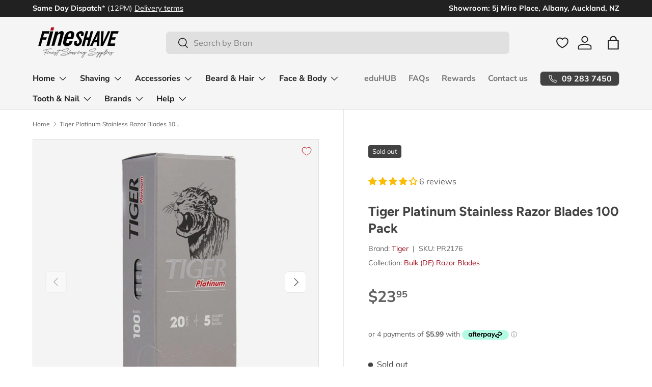

--- FILE ---
content_type: text/html; charset=utf-8
request_url: https://fineshave.co.nz/products/tiger-platinum-stainless-razor-blades-100-pack
body_size: 80846
content:
<!doctype html>
<html class="no-js" lang="en" dir="ltr">
<head><meta charset="utf-8">
<meta name="viewport" content="width=device-width,initial-scale=1">
<title>Tiger Platinum Stainless Razor Blades 100 Pack &ndash; FineShave</title><link rel="canonical" href="https://fineshave.co.nz/products/tiger-platinum-stainless-razor-blades-100-pack"><link rel="icon" href="//fineshave.co.nz/cdn/shop/files/FineSHAVE-Logo-small-circle-_Shopify-Fav-180-180.png?crop=center&height=48&v=1748993360&width=48" type="image/png">
  <link rel="apple-touch-icon" href="//fineshave.co.nz/cdn/shop/files/FineSHAVE-Logo-small-circle-_Shopify-Fav-180-180.png?crop=center&height=180&v=1748993360&width=180"><meta name="description" content="Tiger blades are produced by the former manufacturer of the Astra blades from the Czech Republic.Platinum coated to reduces irritation, these blades offer an excellent combination of smoothness, sharpness, and longevity and are sure to become a favorite. Suitable for all skin types and beard types.20 Packs of 5 Blades "><meta property="og:site_name" content="FineShave">
<meta property="og:url" content="https://fineshave.co.nz/products/tiger-platinum-stainless-razor-blades-100-pack">
<meta property="og:title" content="Tiger Platinum Stainless Razor Blades 100 Pack">
<meta property="og:type" content="product">
<meta property="og:description" content="Tiger blades are produced by the former manufacturer of the Astra blades from the Czech Republic.Platinum coated to reduces irritation, these blades offer an excellent combination of smoothness, sharpness, and longevity and are sure to become a favorite. Suitable for all skin types and beard types.20 Packs of 5 Blades "><meta property="og:image" content="http://fineshave.co.nz/cdn/shop/files/Tiger_Platinum_Stainless_Razor_Blades_100_Pack_-_1_4ab4193e-7c2a-4b19-8415-63504dbe8b4e.jpg?crop=center&height=1200&v=1732770957&width=1200">
  <meta property="og:image:secure_url" content="https://fineshave.co.nz/cdn/shop/files/Tiger_Platinum_Stainless_Razor_Blades_100_Pack_-_1_4ab4193e-7c2a-4b19-8415-63504dbe8b4e.jpg?crop=center&height=1200&v=1732770957&width=1200">
  <meta property="og:image:width" content="1024">
  <meta property="og:image:height" content="1024"><meta property="og:price:amount" content="23.95">
  <meta property="og:price:currency" content="NZD"><meta name="twitter:card" content="summary_large_image">
<meta name="twitter:title" content="Tiger Platinum Stainless Razor Blades 100 Pack">
<meta name="twitter:description" content="Tiger blades are produced by the former manufacturer of the Astra blades from the Czech Republic.Platinum coated to reduces irritation, these blades offer an excellent combination of smoothness, sharpness, and longevity and are sure to become a favorite. Suitable for all skin types and beard types.20 Packs of 5 Blades ">
<link rel="preload" href="//fineshave.co.nz/cdn/shop/t/124/assets/main.css?v=25614455931290514661744545656" as="style"><style data-shopify>
@font-face {
  font-family: Muli;
  font-weight: 400;
  font-style: normal;
  font-display: swap;
  src: url("//fineshave.co.nz/cdn/fonts/muli/muli_n4.e949947cfff05efcc994b2e2db40359a04fa9a92.woff2") format("woff2"),
       url("//fineshave.co.nz/cdn/fonts/muli/muli_n4.35355e4a0c27c9bc94d9af3f9bcb586d8229277a.woff") format("woff");
}
@font-face {
  font-family: Muli;
  font-weight: 700;
  font-style: normal;
  font-display: swap;
  src: url("//fineshave.co.nz/cdn/fonts/muli/muli_n7.c8c44d0404947d89610714223e630c4cbe005587.woff2") format("woff2"),
       url("//fineshave.co.nz/cdn/fonts/muli/muli_n7.4cbcffea6175d46b4d67e9408244a5b38c2ac568.woff") format("woff");
}
@font-face {
  font-family: Muli;
  font-weight: 400;
  font-style: italic;
  font-display: swap;
  src: url("//fineshave.co.nz/cdn/fonts/muli/muli_i4.c0a1ea800bab5884ab82e4eb25a6bd25121bd08c.woff2") format("woff2"),
       url("//fineshave.co.nz/cdn/fonts/muli/muli_i4.a6c39b1b31d876de7f99b3646461aa87120de6ed.woff") format("woff");
}
@font-face {
  font-family: Muli;
  font-weight: 700;
  font-style: italic;
  font-display: swap;
  src: url("//fineshave.co.nz/cdn/fonts/muli/muli_i7.34eedbf231efa20bd065d55f6f71485730632c7b.woff2") format("woff2"),
       url("//fineshave.co.nz/cdn/fonts/muli/muli_i7.2b4df846821493e68344d0b0212997d071bf38b7.woff") format("woff");
}
@font-face {
  font-family: Figtree;
  font-weight: 700;
  font-style: normal;
  font-display: swap;
  src: url("//fineshave.co.nz/cdn/fonts/figtree/figtree_n7.2fd9bfe01586148e644724096c9d75e8c7a90e55.woff2") format("woff2"),
       url("//fineshave.co.nz/cdn/fonts/figtree/figtree_n7.ea05de92d862f9594794ab281c4c3a67501ef5fc.woff") format("woff");
}
@font-face {
  font-family: "Nunito Sans";
  font-weight: 700;
  font-style: normal;
  font-display: swap;
  src: url("//fineshave.co.nz/cdn/fonts/nunito_sans/nunitosans_n7.25d963ed46da26098ebeab731e90d8802d989fa5.woff2") format("woff2"),
       url("//fineshave.co.nz/cdn/fonts/nunito_sans/nunitosans_n7.d32e3219b3d2ec82285d3027bd673efc61a996c8.woff") format("woff");
}
:root {
      --bg-color: 255 255 255 / 1.0;
      --bg-color-og: 255 255 255 / 1.0;
      --heading-color: 66 66 66;
      --text-color: 97 97 97;
      --text-color-og: 97 97 97;
      --scrollbar-color: 97 97 97;
      --link-color: 156 10 24;
      --link-color-og: 156 10 24;
      --star-color: 251 188 4;--swatch-border-color-default: 223 223 223;
        --swatch-border-color-active: 176 176 176;
        --swatch-card-size: 24px;
        --swatch-variant-picker-size: 64px;--color-scheme-1-bg: 245 245 245 / 1.0;
      --color-scheme-1-grad: ;
      --color-scheme-1-heading: 66 66 66;
      --color-scheme-1-text: 97 97 97;
      --color-scheme-1-btn-bg: 180 12 28;
      --color-scheme-1-btn-text: 255 255 255;
      --color-scheme-1-btn-bg-hover: 203 51 66;--color-scheme-2-bg: 238 238 238 / 1.0;
      --color-scheme-2-grad: ;
      --color-scheme-2-heading: 66 66 66;
      --color-scheme-2-text: 97 97 97;
      --color-scheme-2-btn-bg: 180 12 28;
      --color-scheme-2-btn-text: 255 255 255;
      --color-scheme-2-btn-bg-hover: 203 51 66;--color-scheme-3-bg: 33 33 33 / 1.0;
      --color-scheme-3-grad: radial-gradient(rgba(33, 33, 33, 0.75), rgba(33, 33, 33, 0.75) 100%);
      --color-scheme-3-heading: 245 245 245;
      --color-scheme-3-text: 247 247 247;
      --color-scheme-3-btn-bg: 247 247 247;
      --color-scheme-3-btn-text: 66 66 66;
      --color-scheme-3-btn-bg-hover: 228 228 228;

      --drawer-bg-color: 255 255 255 / 1.0;
      --drawer-text-color: 66 66 66;

      --panel-bg-color: 238 238 238 / 1.0;
      --panel-heading-color: 66 66 66;
      --panel-text-color: 97 97 97;

      --in-stock-text-color: 46 125 50;
      --low-stock-text-color: 202 114 34;
      --very-low-stock-text-color: 179 34 34;
      --no-stock-text-color: 66 66 66;
      --no-stock-backordered-text-color: 119 119 119;

      --error-bg-color: 252 237 238;
      --error-text-color: 180 12 28;
      --success-bg-color: 232 246 234;
      --success-text-color: 44 126 63;
      --info-bg-color: 228 237 250;
      --info-text-color: 26 102 210;

      --heading-font-family: Figtree, sans-serif;
      --heading-font-style: normal;
      --heading-font-weight: 700;
      --heading-scale-start: 6;

      --navigation-font-family: "Nunito Sans", sans-serif;
      --navigation-font-style: normal;
      --navigation-font-weight: 700;--heading-text-transform: none;
--subheading-text-transform: none;
      --body-font-family: Muli, sans-serif;
      --body-font-style: normal;
      --body-font-weight: 400;
      --body-font-size: 16;

      --section-gap: 48;
      --heading-gap: calc(8 * var(--space-unit));--grid-column-gap: 20px;--btn-bg-color: 180 12 28;
      --btn-bg-hover-color: 203 51 66;
      --btn-text-color: 255 255 255;
      --btn-bg-color-og: 180 12 28;
      --btn-text-color-og: 255 255 255;
      --btn-alt-bg-color: 255 255 255;
      --btn-alt-bg-alpha: 1.0;
      --btn-alt-text-color: 180 12 28;
      --btn-border-width: 1px;
      --btn-padding-y: 12px;

      
      --btn-border-radius: 7px;
      

      --btn-lg-border-radius: 50%;
      --btn-icon-border-radius: 50%;
      --input-with-btn-inner-radius: var(--btn-border-radius);

      --input-bg-color: 255 255 255 / 1.0;
      --input-text-color: 97 97 97;
      --input-border-width: 1px;
      --input-border-radius: 6px;
      --textarea-border-radius: 6px;
      --input-border-radius: 7px;
      --input-bg-color-diff-3: #f7f7f7;
      --input-bg-color-diff-6: #f0f0f0;

      --modal-border-radius: 6px;
      --modal-overlay-color: 0 0 0;
      --modal-overlay-opacity: 0.4;
      --drawer-border-radius: 6px;
      --overlay-border-radius: 6px;

      --custom-label-bg-color: 2 119 189;
      --custom-label-text-color: 255 255 255;--sale-label-bg-color: 179 34 34;
      --sale-label-text-color: 255 255 255;--sold-out-label-bg-color: 66 66 66;
      --sold-out-label-text-color: 255 255 255;--new-label-bg-color: 106 27 154;
      --new-label-text-color: 255 255 255;--preorder-label-bg-color: 103 170 249;
      --preorder-label-text-color: 255 255 255;

      --collection-label-color: 0 126 18;

      --page-width: 1590px;
      --gutter-sm: 20px;
      --gutter-md: 32px;
      --gutter-lg: 64px;

      --payment-terms-bg-color: #ffffff;

      --coll-card-bg-color: rgba(0,0,0,0);
      --coll-card-border-color: rgba(0,0,0,0);

      --card-highlight-bg-color: #F9F9F9;
      --card-highlight-text-color: 85 85 85;
      --card-highlight-border-color: #E1E1E1;--card-bg-color: #f5f5f5;
      --card-text-color: 66 66 66;
      --card-border-color: #e0e0e0;--blend-bg-color: rgba(0,0,0,0);
        
          --aos-animate-duration: 0.6s;
        

        
          --aos-min-width: 0;
        
      

      --reading-width: 48em;
    }

    @media (max-width: 769px) {
      :root {
        --reading-width: 36em;
      }
    }
  </style><link rel="stylesheet" href="//fineshave.co.nz/cdn/shop/t/124/assets/main.css?v=25614455931290514661744545656">
  <script src="//fineshave.co.nz/cdn/shop/t/124/assets/main.js?v=76476094356780495751729203698" defer="defer"></script><link rel="preload" href="//fineshave.co.nz/cdn/fonts/muli/muli_n4.e949947cfff05efcc994b2e2db40359a04fa9a92.woff2" as="font" type="font/woff2" crossorigin fetchpriority="high"><link rel="preload" href="//fineshave.co.nz/cdn/fonts/figtree/figtree_n7.2fd9bfe01586148e644724096c9d75e8c7a90e55.woff2" as="font" type="font/woff2" crossorigin fetchpriority="high"><script>window.performance && window.performance.mark && window.performance.mark('shopify.content_for_header.start');</script><meta name="facebook-domain-verification" content="ncbgw87jww6uw4r1jxof2x88n2uww8">
<meta name="facebook-domain-verification" content="3q1to9lwadbwrp3sledbyfmxklh59v">
<meta name="facebook-domain-verification" content="4q0jxah3n7za8c1u74s430x6mgrl0q">
<meta id="shopify-digital-wallet" name="shopify-digital-wallet" content="/2042842/digital_wallets/dialog">
<meta name="shopify-checkout-api-token" content="b77be5b125e1c0b7c9562fdc557f6eb1">
<meta id="in-context-paypal-metadata" data-shop-id="2042842" data-venmo-supported="false" data-environment="production" data-locale="en_US" data-paypal-v4="true" data-currency="NZD">
<link rel="alternate" type="application/json+oembed" href="https://fineshave.co.nz/products/tiger-platinum-stainless-razor-blades-100-pack.oembed">
<script async="async" src="/checkouts/internal/preloads.js?locale=en-NZ"></script>
<link rel="preconnect" href="https://shop.app" crossorigin="anonymous">
<script async="async" src="https://shop.app/checkouts/internal/preloads.js?locale=en-NZ&shop_id=2042842" crossorigin="anonymous"></script>
<script id="apple-pay-shop-capabilities" type="application/json">{"shopId":2042842,"countryCode":"NZ","currencyCode":"NZD","merchantCapabilities":["supports3DS"],"merchantId":"gid:\/\/shopify\/Shop\/2042842","merchantName":"FineShave","requiredBillingContactFields":["postalAddress","email"],"requiredShippingContactFields":["postalAddress","email"],"shippingType":"shipping","supportedNetworks":["visa","masterCard","amex","jcb"],"total":{"type":"pending","label":"FineShave","amount":"1.00"},"shopifyPaymentsEnabled":true,"supportsSubscriptions":true}</script>
<script id="shopify-features" type="application/json">{"accessToken":"b77be5b125e1c0b7c9562fdc557f6eb1","betas":["rich-media-storefront-analytics"],"domain":"fineshave.co.nz","predictiveSearch":true,"shopId":2042842,"locale":"en"}</script>
<script>var Shopify = Shopify || {};
Shopify.shop = "fineshave.myshopify.com";
Shopify.locale = "en";
Shopify.currency = {"active":"NZD","rate":"1.0"};
Shopify.country = "NZ";
Shopify.theme = {"name":"Enterprise 1.6.1","id":130041249897,"schema_name":"Enterprise","schema_version":"1.6.1","theme_store_id":1657,"role":"main"};
Shopify.theme.handle = "null";
Shopify.theme.style = {"id":null,"handle":null};
Shopify.cdnHost = "fineshave.co.nz/cdn";
Shopify.routes = Shopify.routes || {};
Shopify.routes.root = "/";</script>
<script type="module">!function(o){(o.Shopify=o.Shopify||{}).modules=!0}(window);</script>
<script>!function(o){function n(){var o=[];function n(){o.push(Array.prototype.slice.apply(arguments))}return n.q=o,n}var t=o.Shopify=o.Shopify||{};t.loadFeatures=n(),t.autoloadFeatures=n()}(window);</script>
<script>
  window.ShopifyPay = window.ShopifyPay || {};
  window.ShopifyPay.apiHost = "shop.app\/pay";
  window.ShopifyPay.redirectState = null;
</script>
<script id="shop-js-analytics" type="application/json">{"pageType":"product"}</script>
<script defer="defer" async type="module" src="//fineshave.co.nz/cdn/shopifycloud/shop-js/modules/v2/client.init-shop-cart-sync_BdyHc3Nr.en.esm.js"></script>
<script defer="defer" async type="module" src="//fineshave.co.nz/cdn/shopifycloud/shop-js/modules/v2/chunk.common_Daul8nwZ.esm.js"></script>
<script type="module">
  await import("//fineshave.co.nz/cdn/shopifycloud/shop-js/modules/v2/client.init-shop-cart-sync_BdyHc3Nr.en.esm.js");
await import("//fineshave.co.nz/cdn/shopifycloud/shop-js/modules/v2/chunk.common_Daul8nwZ.esm.js");

  window.Shopify.SignInWithShop?.initShopCartSync?.({"fedCMEnabled":true,"windoidEnabled":true});

</script>
<script>
  window.Shopify = window.Shopify || {};
  if (!window.Shopify.featureAssets) window.Shopify.featureAssets = {};
  window.Shopify.featureAssets['shop-js'] = {"shop-cart-sync":["modules/v2/client.shop-cart-sync_QYOiDySF.en.esm.js","modules/v2/chunk.common_Daul8nwZ.esm.js"],"init-fed-cm":["modules/v2/client.init-fed-cm_DchLp9rc.en.esm.js","modules/v2/chunk.common_Daul8nwZ.esm.js"],"shop-button":["modules/v2/client.shop-button_OV7bAJc5.en.esm.js","modules/v2/chunk.common_Daul8nwZ.esm.js"],"init-windoid":["modules/v2/client.init-windoid_DwxFKQ8e.en.esm.js","modules/v2/chunk.common_Daul8nwZ.esm.js"],"shop-cash-offers":["modules/v2/client.shop-cash-offers_DWtL6Bq3.en.esm.js","modules/v2/chunk.common_Daul8nwZ.esm.js","modules/v2/chunk.modal_CQq8HTM6.esm.js"],"shop-toast-manager":["modules/v2/client.shop-toast-manager_CX9r1SjA.en.esm.js","modules/v2/chunk.common_Daul8nwZ.esm.js"],"init-shop-email-lookup-coordinator":["modules/v2/client.init-shop-email-lookup-coordinator_UhKnw74l.en.esm.js","modules/v2/chunk.common_Daul8nwZ.esm.js"],"pay-button":["modules/v2/client.pay-button_DzxNnLDY.en.esm.js","modules/v2/chunk.common_Daul8nwZ.esm.js"],"avatar":["modules/v2/client.avatar_BTnouDA3.en.esm.js"],"init-shop-cart-sync":["modules/v2/client.init-shop-cart-sync_BdyHc3Nr.en.esm.js","modules/v2/chunk.common_Daul8nwZ.esm.js"],"shop-login-button":["modules/v2/client.shop-login-button_D8B466_1.en.esm.js","modules/v2/chunk.common_Daul8nwZ.esm.js","modules/v2/chunk.modal_CQq8HTM6.esm.js"],"init-customer-accounts-sign-up":["modules/v2/client.init-customer-accounts-sign-up_C8fpPm4i.en.esm.js","modules/v2/client.shop-login-button_D8B466_1.en.esm.js","modules/v2/chunk.common_Daul8nwZ.esm.js","modules/v2/chunk.modal_CQq8HTM6.esm.js"],"init-shop-for-new-customer-accounts":["modules/v2/client.init-shop-for-new-customer-accounts_CVTO0Ztu.en.esm.js","modules/v2/client.shop-login-button_D8B466_1.en.esm.js","modules/v2/chunk.common_Daul8nwZ.esm.js","modules/v2/chunk.modal_CQq8HTM6.esm.js"],"init-customer-accounts":["modules/v2/client.init-customer-accounts_dRgKMfrE.en.esm.js","modules/v2/client.shop-login-button_D8B466_1.en.esm.js","modules/v2/chunk.common_Daul8nwZ.esm.js","modules/v2/chunk.modal_CQq8HTM6.esm.js"],"shop-follow-button":["modules/v2/client.shop-follow-button_CkZpjEct.en.esm.js","modules/v2/chunk.common_Daul8nwZ.esm.js","modules/v2/chunk.modal_CQq8HTM6.esm.js"],"lead-capture":["modules/v2/client.lead-capture_BntHBhfp.en.esm.js","modules/v2/chunk.common_Daul8nwZ.esm.js","modules/v2/chunk.modal_CQq8HTM6.esm.js"],"checkout-modal":["modules/v2/client.checkout-modal_CfxcYbTm.en.esm.js","modules/v2/chunk.common_Daul8nwZ.esm.js","modules/v2/chunk.modal_CQq8HTM6.esm.js"],"shop-login":["modules/v2/client.shop-login_Da4GZ2H6.en.esm.js","modules/v2/chunk.common_Daul8nwZ.esm.js","modules/v2/chunk.modal_CQq8HTM6.esm.js"],"payment-terms":["modules/v2/client.payment-terms_MV4M3zvL.en.esm.js","modules/v2/chunk.common_Daul8nwZ.esm.js","modules/v2/chunk.modal_CQq8HTM6.esm.js"]};
</script>
<script>(function() {
  var isLoaded = false;
  function asyncLoad() {
    if (isLoaded) return;
    isLoaded = true;
    var urls = ["https:\/\/d10lpsik1i8c69.cloudfront.net\/w.js?shop=fineshave.myshopify.com","\/\/searchserverapi.com\/widgets\/shopify\/init.js?a=2g7Y4b2p9d\u0026shop=fineshave.myshopify.com","https:\/\/sbzstag.cirkleinc.com\/?shop=fineshave.myshopify.com"];
    for (var i = 0; i < urls.length; i++) {
      var s = document.createElement('script');
      s.type = 'text/javascript';
      s.async = true;
      s.src = urls[i];
      var x = document.getElementsByTagName('script')[0];
      x.parentNode.insertBefore(s, x);
    }
  };
  if(window.attachEvent) {
    window.attachEvent('onload', asyncLoad);
  } else {
    window.addEventListener('load', asyncLoad, false);
  }
})();</script>
<script id="__st">var __st={"a":2042842,"offset":46800,"reqid":"cc122202-f4fc-4f5a-89aa-a4291d3ebf05-1768966365","pageurl":"fineshave.co.nz\/products\/tiger-platinum-stainless-razor-blades-100-pack","u":"20eb11c20b59","p":"product","rtyp":"product","rid":4806540099689};</script>
<script>window.ShopifyPaypalV4VisibilityTracking = true;</script>
<script id="captcha-bootstrap">!function(){'use strict';const t='contact',e='account',n='new_comment',o=[[t,t],['blogs',n],['comments',n],[t,'customer']],c=[[e,'customer_login'],[e,'guest_login'],[e,'recover_customer_password'],[e,'create_customer']],r=t=>t.map((([t,e])=>`form[action*='/${t}']:not([data-nocaptcha='true']) input[name='form_type'][value='${e}']`)).join(','),a=t=>()=>t?[...document.querySelectorAll(t)].map((t=>t.form)):[];function s(){const t=[...o],e=r(t);return a(e)}const i='password',u='form_key',d=['recaptcha-v3-token','g-recaptcha-response','h-captcha-response',i],f=()=>{try{return window.sessionStorage}catch{return}},m='__shopify_v',_=t=>t.elements[u];function p(t,e,n=!1){try{const o=window.sessionStorage,c=JSON.parse(o.getItem(e)),{data:r}=function(t){const{data:e,action:n}=t;return t[m]||n?{data:e,action:n}:{data:t,action:n}}(c);for(const[e,n]of Object.entries(r))t.elements[e]&&(t.elements[e].value=n);n&&o.removeItem(e)}catch(o){console.error('form repopulation failed',{error:o})}}const l='form_type',E='cptcha';function T(t){t.dataset[E]=!0}const w=window,h=w.document,L='Shopify',v='ce_forms',y='captcha';let A=!1;((t,e)=>{const n=(g='f06e6c50-85a8-45c8-87d0-21a2b65856fe',I='https://cdn.shopify.com/shopifycloud/storefront-forms-hcaptcha/ce_storefront_forms_captcha_hcaptcha.v1.5.2.iife.js',D={infoText:'Protected by hCaptcha',privacyText:'Privacy',termsText:'Terms'},(t,e,n)=>{const o=w[L][v],c=o.bindForm;if(c)return c(t,g,e,D).then(n);var r;o.q.push([[t,g,e,D],n]),r=I,A||(h.body.append(Object.assign(h.createElement('script'),{id:'captcha-provider',async:!0,src:r})),A=!0)});var g,I,D;w[L]=w[L]||{},w[L][v]=w[L][v]||{},w[L][v].q=[],w[L][y]=w[L][y]||{},w[L][y].protect=function(t,e){n(t,void 0,e),T(t)},Object.freeze(w[L][y]),function(t,e,n,w,h,L){const[v,y,A,g]=function(t,e,n){const i=e?o:[],u=t?c:[],d=[...i,...u],f=r(d),m=r(i),_=r(d.filter((([t,e])=>n.includes(e))));return[a(f),a(m),a(_),s()]}(w,h,L),I=t=>{const e=t.target;return e instanceof HTMLFormElement?e:e&&e.form},D=t=>v().includes(t);t.addEventListener('submit',(t=>{const e=I(t);if(!e)return;const n=D(e)&&!e.dataset.hcaptchaBound&&!e.dataset.recaptchaBound,o=_(e),c=g().includes(e)&&(!o||!o.value);(n||c)&&t.preventDefault(),c&&!n&&(function(t){try{if(!f())return;!function(t){const e=f();if(!e)return;const n=_(t);if(!n)return;const o=n.value;o&&e.removeItem(o)}(t);const e=Array.from(Array(32),(()=>Math.random().toString(36)[2])).join('');!function(t,e){_(t)||t.append(Object.assign(document.createElement('input'),{type:'hidden',name:u})),t.elements[u].value=e}(t,e),function(t,e){const n=f();if(!n)return;const o=[...t.querySelectorAll(`input[type='${i}']`)].map((({name:t})=>t)),c=[...d,...o],r={};for(const[a,s]of new FormData(t).entries())c.includes(a)||(r[a]=s);n.setItem(e,JSON.stringify({[m]:1,action:t.action,data:r}))}(t,e)}catch(e){console.error('failed to persist form',e)}}(e),e.submit())}));const S=(t,e)=>{t&&!t.dataset[E]&&(n(t,e.some((e=>e===t))),T(t))};for(const o of['focusin','change'])t.addEventListener(o,(t=>{const e=I(t);D(e)&&S(e,y())}));const B=e.get('form_key'),M=e.get(l),P=B&&M;t.addEventListener('DOMContentLoaded',(()=>{const t=y();if(P)for(const e of t)e.elements[l].value===M&&p(e,B);[...new Set([...A(),...v().filter((t=>'true'===t.dataset.shopifyCaptcha))])].forEach((e=>S(e,t)))}))}(h,new URLSearchParams(w.location.search),n,t,e,['guest_login'])})(!0,!0)}();</script>
<script integrity="sha256-4kQ18oKyAcykRKYeNunJcIwy7WH5gtpwJnB7kiuLZ1E=" data-source-attribution="shopify.loadfeatures" defer="defer" src="//fineshave.co.nz/cdn/shopifycloud/storefront/assets/storefront/load_feature-a0a9edcb.js" crossorigin="anonymous"></script>
<script crossorigin="anonymous" defer="defer" src="//fineshave.co.nz/cdn/shopifycloud/storefront/assets/shopify_pay/storefront-65b4c6d7.js?v=20250812"></script>
<script data-source-attribution="shopify.dynamic_checkout.dynamic.init">var Shopify=Shopify||{};Shopify.PaymentButton=Shopify.PaymentButton||{isStorefrontPortableWallets:!0,init:function(){window.Shopify.PaymentButton.init=function(){};var t=document.createElement("script");t.src="https://fineshave.co.nz/cdn/shopifycloud/portable-wallets/latest/portable-wallets.en.js",t.type="module",document.head.appendChild(t)}};
</script>
<script data-source-attribution="shopify.dynamic_checkout.buyer_consent">
  function portableWalletsHideBuyerConsent(e){var t=document.getElementById("shopify-buyer-consent"),n=document.getElementById("shopify-subscription-policy-button");t&&n&&(t.classList.add("hidden"),t.setAttribute("aria-hidden","true"),n.removeEventListener("click",e))}function portableWalletsShowBuyerConsent(e){var t=document.getElementById("shopify-buyer-consent"),n=document.getElementById("shopify-subscription-policy-button");t&&n&&(t.classList.remove("hidden"),t.removeAttribute("aria-hidden"),n.addEventListener("click",e))}window.Shopify?.PaymentButton&&(window.Shopify.PaymentButton.hideBuyerConsent=portableWalletsHideBuyerConsent,window.Shopify.PaymentButton.showBuyerConsent=portableWalletsShowBuyerConsent);
</script>
<script data-source-attribution="shopify.dynamic_checkout.cart.bootstrap">document.addEventListener("DOMContentLoaded",(function(){function t(){return document.querySelector("shopify-accelerated-checkout-cart, shopify-accelerated-checkout")}if(t())Shopify.PaymentButton.init();else{new MutationObserver((function(e,n){t()&&(Shopify.PaymentButton.init(),n.disconnect())})).observe(document.body,{childList:!0,subtree:!0})}}));
</script>
<link id="shopify-accelerated-checkout-styles" rel="stylesheet" media="screen" href="https://fineshave.co.nz/cdn/shopifycloud/portable-wallets/latest/accelerated-checkout-backwards-compat.css" crossorigin="anonymous">
<style id="shopify-accelerated-checkout-cart">
        #shopify-buyer-consent {
  margin-top: 1em;
  display: inline-block;
  width: 100%;
}

#shopify-buyer-consent.hidden {
  display: none;
}

#shopify-subscription-policy-button {
  background: none;
  border: none;
  padding: 0;
  text-decoration: underline;
  font-size: inherit;
  cursor: pointer;
}

#shopify-subscription-policy-button::before {
  box-shadow: none;
}

      </style>
<script id="sections-script" data-sections="header,footer" defer="defer" src="//fineshave.co.nz/cdn/shop/t/124/compiled_assets/scripts.js?v=10970"></script>
<script>window.performance && window.performance.mark && window.performance.mark('shopify.content_for_header.end');</script>
<script src="//fineshave.co.nz/cdn/shop/t/124/assets/blur-messages.js?v=98620774460636405321729203698" defer="defer"></script>
    <script src="//fineshave.co.nz/cdn/shop/t/124/assets/animate-on-scroll.js?v=15249566486942820451729203697" defer="defer"></script>
    <link rel="stylesheet" href="//fineshave.co.nz/cdn/shop/t/124/assets/animate-on-scroll.css?v=116194678796051782541729203697">
  

  <script>document.documentElement.className = document.documentElement.className.replace('no-js', 'js');</script><!-- CC Custom Head Start --><!-- CC Custom Head End --><!-- BEGIN app block: shopify://apps/simprosys-google-shopping-feed/blocks/core_settings_block/1f0b859e-9fa6-4007-97e8-4513aff5ff3b --><!-- BEGIN: GSF App Core Tags & Scripts by Simprosys Google Shopping Feed -->









<!-- END: GSF App Core Tags & Scripts by Simprosys Google Shopping Feed -->
<!-- END app block --><!-- BEGIN app block: shopify://apps/judge-me-reviews/blocks/judgeme_core/61ccd3b1-a9f2-4160-9fe9-4fec8413e5d8 --><!-- Start of Judge.me Core -->






<link rel="dns-prefetch" href="https://cdnwidget.judge.me">
<link rel="dns-prefetch" href="https://cdn.judge.me">
<link rel="dns-prefetch" href="https://cdn1.judge.me">
<link rel="dns-prefetch" href="https://api.judge.me">

<script data-cfasync='false' class='jdgm-settings-script'>window.jdgmSettings={"pagination":5,"disable_web_reviews":true,"badge_no_review_text":"No reviews","badge_n_reviews_text":"{{ n }} review/reviews","badge_star_color":"#FBBC04","hide_badge_preview_if_no_reviews":true,"badge_hide_text":false,"enforce_center_preview_badge":false,"widget_title":"Customer Reviews","widget_open_form_text":"Write a review","widget_close_form_text":"Cancel review","widget_refresh_page_text":"Refresh page","widget_summary_text":"Based on {{ number_of_reviews }} review/reviews","widget_no_review_text":"Be the first to write a review","widget_name_field_text":"Display name","widget_verified_name_field_text":"Verified Name (public)","widget_name_placeholder_text":"Display name","widget_required_field_error_text":"This field is required.","widget_email_field_text":"Email address","widget_verified_email_field_text":"Verified Email (private, can not be edited)","widget_email_placeholder_text":"Your email address","widget_email_field_error_text":"Please enter a valid email address.","widget_rating_field_text":"Rating","widget_review_title_field_text":"Review Title","widget_review_title_placeholder_text":"Give your review a title","widget_review_body_field_text":"Review content","widget_review_body_placeholder_text":"Start writing here...","widget_pictures_field_text":"Picture/Video (optional)","widget_submit_review_text":"Submit Review","widget_submit_verified_review_text":"Submit Verified Review","widget_submit_success_msg_with_auto_publish":"Thank you! Please refresh the page in a few moments to see your review. You can remove or edit your review by logging into \u003ca href='https://judge.me/login' target='_blank' rel='nofollow noopener'\u003eJudge.me\u003c/a\u003e","widget_submit_success_msg_no_auto_publish":"Thank you! Your review will be published as soon as it is approved by the shop admin. You can remove or edit your review by logging into \u003ca href='https://judge.me/login' target='_blank' rel='nofollow noopener'\u003eJudge.me\u003c/a\u003e","widget_show_default_reviews_out_of_total_text":"Showing {{ n_reviews_shown }} out of {{ n_reviews }} reviews.","widget_show_all_link_text":"Show all","widget_show_less_link_text":"Show less","widget_author_said_text":"{{ reviewer_name }} said:","widget_days_text":"{{ n }} days ago","widget_weeks_text":"{{ n }} week/weeks ago","widget_months_text":"{{ n }} month/months ago","widget_years_text":"{{ n }} year/years ago","widget_yesterday_text":"Yesterday","widget_today_text":"Today","widget_replied_text":"\u003e\u003e {{ shop_name }} replied:","widget_read_more_text":"READ MORE →","widget_reviewer_name_as_initial":"all_initials","widget_rating_filter_color":"#616161","widget_rating_filter_see_all_text":"See all reviews","widget_sorting_most_recent_text":"Most Recent","widget_sorting_highest_rating_text":"Highest Rating","widget_sorting_lowest_rating_text":"Lowest Rating","widget_sorting_with_pictures_text":"Only Pictures","widget_sorting_most_helpful_text":"Most Helpful","widget_open_question_form_text":"Ask a question","widget_reviews_subtab_text":"Reviews","widget_questions_subtab_text":"Questions","widget_question_label_text":"Question","widget_answer_label_text":"Answer","widget_question_placeholder_text":"Write your question here","widget_submit_question_text":"Submit Question","widget_question_submit_success_text":"Thank you for your question! We will notify you once it gets answered.","widget_star_color":"#FBBC04","verified_badge_text":"Verified","verified_badge_bg_color":"#616161","verified_badge_text_color":"#FFFFFF","verified_badge_placement":"left-of-reviewer-name","widget_review_max_height":4,"widget_hide_border":true,"widget_social_share":true,"widget_thumb":true,"widget_review_location_show":true,"widget_location_format":"state_country_only","all_reviews_include_out_of_store_products":true,"all_reviews_out_of_store_text":"(out of store)","all_reviews_pagination":100,"all_reviews_product_name_prefix_text":"about","enable_review_pictures":true,"enable_question_anwser":false,"widget_theme":"carousel","review_date_format":"dd/mm/yyyy","default_sort_method":"most-recent","widget_product_reviews_subtab_text":"Product Reviews","widget_shop_reviews_subtab_text":"Shop Reviews","widget_other_products_reviews_text":"Reviews for other products","widget_store_reviews_subtab_text":"Store reviews","widget_no_store_reviews_text":"This store hasn't received any reviews yet","widget_web_restriction_product_reviews_text":"This product hasn't received any reviews yet","widget_no_items_text":"No items found","widget_show_more_text":"Show more","widget_write_a_store_review_text":"Write a Store Review","widget_other_languages_heading":"Reviews in Other Languages","widget_translate_review_text":"Translate review to {{ language }}","widget_translating_review_text":"Translating...","widget_show_original_translation_text":"Show original ({{ language }})","widget_translate_review_failed_text":"Review couldn't be translated.","widget_translate_review_retry_text":"Retry","widget_translate_review_try_again_later_text":"Try again later","show_product_url_for_grouped_product":false,"widget_sorting_pictures_first_text":"Pictures First","show_pictures_on_all_rev_page_mobile":true,"show_pictures_on_all_rev_page_desktop":true,"floating_tab_hide_mobile_install_preference":false,"floating_tab_button_name":"★ Reviews","floating_tab_title":"Let customers speak for us","floating_tab_button_color":"","floating_tab_button_background_color":"","floating_tab_url":"","floating_tab_url_enabled":true,"floating_tab_tab_style":"text","all_reviews_text_badge_text":"Customers rate us {{ shop.metafields.judgeme.all_reviews_rating | round: 1 }}/5 based on {{ shop.metafields.judgeme.all_reviews_count }} reviews.","all_reviews_text_badge_text_branded_style":"{{ shop.metafields.judgeme.all_reviews_rating | round: 1 }} out of 5 stars based on {{ shop.metafields.judgeme.all_reviews_count }} reviews","is_all_reviews_text_badge_a_link":true,"show_stars_for_all_reviews_text_badge":true,"all_reviews_text_badge_url":"","all_reviews_text_style":"text","all_reviews_text_color_style":"judgeme_brand_color","all_reviews_text_color":"#108474","all_reviews_text_show_jm_brand":true,"featured_carousel_show_header":true,"featured_carousel_title":"Let customers speak for us","testimonials_carousel_title":"Customers are saying","videos_carousel_title":"Real customer stories","cards_carousel_title":"Customers are saying","featured_carousel_count_text":"🙏","featured_carousel_add_link_to_all_reviews_page":true,"featured_carousel_url":"https://fineshave.co.nz/pages/reviews","featured_carousel_show_images":true,"featured_carousel_autoslide_interval":7,"featured_carousel_arrows_on_the_sides":true,"featured_carousel_height":250,"featured_carousel_width":80,"featured_carousel_image_size":0,"featured_carousel_image_height":250,"featured_carousel_arrow_color":"#B40C1C","verified_count_badge_style":"vintage","verified_count_badge_orientation":"horizontal","verified_count_badge_color_style":"judgeme_brand_color","verified_count_badge_color":"#108474","is_verified_count_badge_a_link":true,"verified_count_badge_url":"","verified_count_badge_show_jm_brand":true,"widget_rating_preset_default":5,"widget_first_sub_tab":"product-reviews","widget_show_histogram":true,"widget_histogram_use_custom_color":true,"widget_pagination_use_custom_color":true,"widget_star_use_custom_color":true,"widget_verified_badge_use_custom_color":true,"widget_write_review_use_custom_color":false,"picture_reminder_submit_button":"Upload Pictures","enable_review_videos":true,"mute_video_by_default":true,"widget_sorting_videos_first_text":"Videos First","widget_review_pending_text":"Pending","featured_carousel_items_for_large_screen":5,"social_share_options_order":"Facebook,Pinterest,LinkedIn","remove_microdata_snippet":false,"disable_json_ld":false,"enable_json_ld_products":false,"preview_badge_show_question_text":false,"preview_badge_no_question_text":"No questions","preview_badge_n_question_text":"{{ number_of_questions }} question/questions","qa_badge_show_icon":true,"qa_badge_icon_color":"#433f7c","qa_badge_position":"same-row","remove_judgeme_branding":true,"widget_add_search_bar":false,"widget_search_bar_placeholder":"Search","widget_sorting_verified_only_text":"Verified only","featured_carousel_theme":"focused","featured_carousel_show_rating":true,"featured_carousel_show_title":true,"featured_carousel_show_body":true,"featured_carousel_show_date":true,"featured_carousel_show_reviewer":true,"featured_carousel_show_product":true,"featured_carousel_header_background_color":"#108474","featured_carousel_header_text_color":"#ffffff","featured_carousel_name_product_separator":"reviewed","featured_carousel_full_star_background":"#108474","featured_carousel_empty_star_background":"#dadada","featured_carousel_vertical_theme_background":"#f9fafb","featured_carousel_verified_badge_enable":true,"featured_carousel_verified_badge_color":"#05445E","featured_carousel_border_style":"round","featured_carousel_review_line_length_limit":3,"featured_carousel_more_reviews_button_text":"Read more reviews","featured_carousel_view_product_button_text":"View product","all_reviews_page_load_reviews_on":"button_click","all_reviews_page_load_more_text":"Load More Reviews","disable_fb_tab_reviews":false,"enable_ajax_cdn_cache":false,"widget_public_name_text":"displayed publicly like","default_reviewer_name":"John Smith","default_reviewer_name_has_non_latin":true,"widget_reviewer_anonymous":"Anonymous","medals_widget_title":"Judge.me Review Medals","medals_widget_background_color":"#f5f3ed","medals_widget_position":"footer_all_pages","medals_widget_border_color":"#f5f3ed","medals_widget_verified_text_position":"left","medals_widget_use_monochromatic_version":false,"medals_widget_elements_color":"#108474","show_reviewer_avatar":true,"widget_invalid_yt_video_url_error_text":"Not a YouTube video URL","widget_max_length_field_error_text":"Please enter no more than {0} characters.","widget_show_country_flag":false,"widget_show_collected_via_shop_app":true,"widget_verified_by_shop_badge_style":"light","widget_verified_by_shop_text":"Verified by Shop","widget_show_photo_gallery":true,"widget_load_with_code_splitting":true,"widget_ugc_install_preference":false,"widget_ugc_title":"Shared by you","widget_ugc_subtitle":"Tag us on Instagram \u0026 have your \"Shave of the Day\" (SOTD) featured","widget_ugc_arrows_color":"#B40C1C","widget_ugc_primary_button_text":"Buy Now","widget_ugc_primary_button_background_color":"#B40C1C","widget_ugc_primary_button_text_color":"#ffffff","widget_ugc_primary_button_border_width":"0","widget_ugc_primary_button_border_style":"none","widget_ugc_primary_button_border_color":"#B40C1C","widget_ugc_primary_button_border_radius":"6","widget_ugc_secondary_button_text":"Load More","widget_ugc_secondary_button_background_color":"#ffffff","widget_ugc_secondary_button_text_color":"#B40C1C","widget_ugc_secondary_button_border_width":"2","widget_ugc_secondary_button_border_style":"solid","widget_ugc_secondary_button_border_color":"#B40C1C","widget_ugc_secondary_button_border_radius":"6","widget_ugc_reviews_button_text":"View Reviews","widget_ugc_reviews_button_background_color":"#ffffff","widget_ugc_reviews_button_text_color":"#B40C1C","widget_ugc_reviews_button_border_width":"2","widget_ugc_reviews_button_border_style":"solid","widget_ugc_reviews_button_border_color":"#B40C1C","widget_ugc_reviews_button_border_radius":"6","widget_ugc_reviews_button_link_to":"judgeme-reviews-page","widget_ugc_show_post_date":true,"widget_ugc_max_width":"800","widget_rating_metafield_value_type":true,"widget_primary_color":"#424242","widget_enable_secondary_color":true,"widget_secondary_color":"#E0E0E0","widget_summary_average_rating_text":"{{ average_rating }} out of 5","widget_media_grid_title":"Customer photos \u0026 videos","widget_media_grid_see_more_text":"See more","widget_round_style":true,"widget_show_product_medals":true,"widget_verified_by_judgeme_text":"Verified by Judge.me","widget_show_store_medals":true,"widget_verified_by_judgeme_text_in_store_medals":"Verified by Judge.me","widget_media_field_exceed_quantity_message":"Sorry, we can only accept {{ max_media }} for one review.","widget_media_field_exceed_limit_message":"{{ file_name }} is too large, please select a {{ media_type }} less than {{ size_limit }}MB.","widget_review_submitted_text":"Review Submitted!","widget_question_submitted_text":"Question Submitted!","widget_close_form_text_question":"Cancel","widget_write_your_answer_here_text":"Write your answer here","widget_enabled_branded_link":true,"widget_show_collected_by_judgeme":true,"widget_reviewer_name_color":"#616161","widget_write_review_text_color":"","widget_write_review_bg_color":"#424242","widget_collected_by_judgeme_text":"collected by Judge.me","widget_pagination_type":"load_more","widget_load_more_text":"Load More","widget_load_more_color":"#B40C1C","widget_full_review_text":"Full Review","widget_read_more_reviews_text":"Read More Reviews","widget_read_questions_text":"Read Questions","widget_questions_and_answers_text":"Questions \u0026 Answers","widget_verified_by_text":"Verified by","widget_verified_text":"Verified","widget_number_of_reviews_text":"{{ number_of_reviews }} reviews","widget_back_button_text":"Back","widget_next_button_text":"Next","widget_custom_forms_filter_button":"Filters","custom_forms_style":"vertical","widget_show_review_information":true,"how_reviews_are_collected":"How reviews are collected?","widget_show_review_keywords":true,"widget_gdpr_statement":"How we use your data: We'll only contact you about the review you left, and only if necessary. By submitting your review, you agree to Judge.me's \u003ca href='https://judge.me/terms' target='_blank' rel='nofollow noopener'\u003eterms\u003c/a\u003e, \u003ca href='https://judge.me/privacy' target='_blank' rel='nofollow noopener'\u003eprivacy\u003c/a\u003e and \u003ca href='https://judge.me/content-policy' target='_blank' rel='nofollow noopener'\u003econtent\u003c/a\u003e policies.","widget_multilingual_sorting_enabled":false,"widget_translate_review_content_enabled":false,"widget_translate_review_content_method":"manual","popup_widget_review_selection":"automatically_with_pictures","popup_widget_round_border_style":true,"popup_widget_show_title":true,"popup_widget_show_body":true,"popup_widget_show_reviewer":false,"popup_widget_show_product":true,"popup_widget_show_pictures":true,"popup_widget_use_review_picture":true,"popup_widget_show_on_home_page":true,"popup_widget_show_on_product_page":true,"popup_widget_show_on_collection_page":true,"popup_widget_show_on_cart_page":true,"popup_widget_position":"bottom_left","popup_widget_first_review_delay":5,"popup_widget_duration":5,"popup_widget_interval":5,"popup_widget_review_count":5,"popup_widget_hide_on_mobile":true,"review_snippet_widget_round_border_style":true,"review_snippet_widget_card_color":"#F7F7F7","review_snippet_widget_slider_arrows_background_color":"#FFFFFF","review_snippet_widget_slider_arrows_color":"#9E9E9E","review_snippet_widget_star_color":"#FBBC04","show_product_variant":false,"all_reviews_product_variant_label_text":"Variant: ","widget_show_verified_branding":true,"widget_ai_summary_title":"Customers say","widget_ai_summary_disclaimer":"AI-powered review summary based on recent customer reviews","widget_show_ai_summary":false,"widget_show_ai_summary_bg":false,"widget_show_review_title_input":true,"redirect_reviewers_invited_via_email":"review_widget","request_store_review_after_product_review":true,"request_review_other_products_in_order":false,"review_form_color_scheme":"default","review_form_corner_style":"round","review_form_star_color":{},"review_form_text_color":"#333333","review_form_background_color":"#ffffff","review_form_field_background_color":"#fafafa","review_form_button_color":{},"review_form_button_text_color":"#ffffff","review_form_modal_overlay_color":"#000000","review_content_screen_title_text":"How would you rate this product?","review_content_introduction_text":"We would love it if you would share a bit about your experience.","store_review_form_title_text":"How would you rate this store?","store_review_form_introduction_text":"We would love it if you would share a bit about your experience.","show_review_guidance_text":true,"one_star_review_guidance_text":"Poor","five_star_review_guidance_text":"Great","customer_information_screen_title_text":"About you","customer_information_introduction_text":"Please tell us more about you.","custom_questions_screen_title_text":"Your experience in more detail","custom_questions_introduction_text":"Here are a few questions to help us understand more about your experience.","review_submitted_screen_title_text":"Thanks for your review!","review_submitted_screen_thank_you_text":"We are processing it and it will appear on the store soon.","review_submitted_screen_email_verification_text":"Please confirm your email by clicking the link we just sent you. This helps us keep reviews authentic.","review_submitted_request_store_review_text":"Would you like to share your experience of shopping with us?","review_submitted_review_other_products_text":"Would you like to review these products?","store_review_screen_title_text":"Would you like to share your experience of shopping with us?","store_review_introduction_text":"We value your feedback and use it to improve. Please share any thoughts or suggestions you have.","reviewer_media_screen_title_picture_text":"Share a picture","reviewer_media_introduction_picture_text":"Upload a photo to support your review.","reviewer_media_screen_title_video_text":"Share a video","reviewer_media_introduction_video_text":"Upload a video to support your review.","reviewer_media_screen_title_picture_or_video_text":"Share a picture or video","reviewer_media_introduction_picture_or_video_text":"Upload a photo or video to support your review.","reviewer_media_youtube_url_text":"Paste your Youtube URL here","advanced_settings_next_step_button_text":"Next","advanced_settings_close_review_button_text":"Close","modal_write_review_flow":true,"write_review_flow_required_text":"Required","write_review_flow_privacy_message_text":"We respect your privacy.","write_review_flow_anonymous_text":"Post review as anonymous","write_review_flow_visibility_text":"This won't be visible to other customers.","write_review_flow_multiple_selection_help_text":"Select as many as you like","write_review_flow_single_selection_help_text":"Select one option","write_review_flow_required_field_error_text":"This field is required","write_review_flow_invalid_email_error_text":"Please enter a valid email address","write_review_flow_max_length_error_text":"Max. {{ max_length }} characters.","write_review_flow_media_upload_text":"\u003cb\u003eClick to upload\u003c/b\u003e or drag and drop","write_review_flow_gdpr_statement":"We'll only contact you about your review if necessary. By submitting your review, you agree to our \u003ca href='https://judge.me/terms' target='_blank' rel='nofollow noopener'\u003eterms and conditions\u003c/a\u003e and \u003ca href='https://judge.me/privacy' target='_blank' rel='nofollow noopener'\u003eprivacy policy\u003c/a\u003e.","rating_only_reviews_enabled":false,"show_negative_reviews_help_screen":true,"new_review_flow_help_screen_rating_threshold":2,"negative_review_resolution_screen_title_text":"Tell us more","negative_review_resolution_text":"Your experience matters to us. If there were issues with your purchase, we're here to help. Feel free to reach out to us, we'd love the opportunity to make things right.","negative_review_resolution_button_text":"Contact us","negative_review_resolution_proceed_with_review_text":"Leave a review","negative_review_resolution_subject":"Issue with purchase from {{ shop_name }}.{{ order_name }}","preview_badge_collection_page_install_status":false,"widget_review_custom_css":".jdgm--leex-script-loaded .jdgm-rev-widg__header, .jdgm--leex-script-loaded .jdgm-rev-widg__actions, .jdgm--leex-script-loaded .jdgm-rev, .jdgm--leex-script-loaded .jdgm-quest {background-color: #f5f5f5}","preview_badge_custom_css":"","preview_badge_stars_count":"5-stars","featured_carousel_custom_css":"","floating_tab_custom_css":"","all_reviews_widget_custom_css":"","medals_widget_custom_css":"","verified_badge_custom_css":"","all_reviews_text_custom_css":"","transparency_badges_collected_via_store_invite":false,"transparency_badges_from_another_provider":false,"transparency_badges_collected_from_store_visitor":false,"transparency_badges_collected_by_verified_review_provider":false,"transparency_badges_earned_reward":false,"transparency_badges_collected_via_store_invite_text":"Review collected via store invitation","transparency_badges_from_another_provider_text":"Review collected from another provider","transparency_badges_collected_from_store_visitor_text":"Review collected from a store visitor","transparency_badges_written_in_google_text":"Review written in Google","transparency_badges_written_in_etsy_text":"Review written in Etsy","transparency_badges_written_in_shop_app_text":"Review written in Shop App","transparency_badges_earned_reward_text":"Review earned a reward for future purchase","product_review_widget_per_page":10,"widget_store_review_label_text":"Review about the store","checkout_comment_extension_title_on_product_page":"Customer Comments","checkout_comment_extension_num_latest_comment_show":5,"checkout_comment_extension_format":"name_and_timestamp","checkout_comment_customer_name":"last_initial","checkout_comment_comment_notification":true,"preview_badge_collection_page_install_preference":false,"preview_badge_home_page_install_preference":false,"preview_badge_product_page_install_preference":false,"review_widget_install_preference":"","review_carousel_install_preference":false,"floating_reviews_tab_install_preference":"none","verified_reviews_count_badge_install_preference":false,"all_reviews_text_install_preference":false,"review_widget_best_location":false,"judgeme_medals_install_preference":false,"review_widget_revamp_enabled":false,"review_widget_qna_enabled":false,"review_widget_header_theme":"minimal","review_widget_widget_title_enabled":true,"review_widget_header_text_size":"medium","review_widget_header_text_weight":"regular","review_widget_average_rating_style":"compact","review_widget_bar_chart_enabled":true,"review_widget_bar_chart_type":"numbers","review_widget_bar_chart_style":"standard","review_widget_expanded_media_gallery_enabled":false,"review_widget_reviews_section_theme":"standard","review_widget_image_style":"thumbnails","review_widget_review_image_ratio":"square","review_widget_stars_size":"medium","review_widget_verified_badge":"standard_text","review_widget_review_title_text_size":"medium","review_widget_review_text_size":"medium","review_widget_review_text_length":"medium","review_widget_number_of_columns_desktop":3,"review_widget_carousel_transition_speed":5,"review_widget_custom_questions_answers_display":"always","review_widget_button_text_color":"#FFFFFF","review_widget_text_color":"#000000","review_widget_lighter_text_color":"#7B7B7B","review_widget_corner_styling":"soft","review_widget_review_word_singular":"review","review_widget_review_word_plural":"reviews","review_widget_voting_label":"Helpful?","review_widget_shop_reply_label":"Reply from {{ shop_name }}:","review_widget_filters_title":"Filters","qna_widget_question_word_singular":"Question","qna_widget_question_word_plural":"Questions","qna_widget_answer_reply_label":"Answer from {{ answerer_name }}:","qna_content_screen_title_text":"Ask a question about this product","qna_widget_question_required_field_error_text":"Please enter your question.","qna_widget_flow_gdpr_statement":"We'll only contact you about your question if necessary. By submitting your question, you agree to our \u003ca href='https://judge.me/terms' target='_blank' rel='nofollow noopener'\u003eterms and conditions\u003c/a\u003e and \u003ca href='https://judge.me/privacy' target='_blank' rel='nofollow noopener'\u003eprivacy policy\u003c/a\u003e.","qna_widget_question_submitted_text":"Thanks for your question!","qna_widget_close_form_text_question":"Close","qna_widget_question_submit_success_text":"We’ll notify you by email when your question is answered.","all_reviews_widget_v2025_enabled":false,"all_reviews_widget_v2025_header_theme":"default","all_reviews_widget_v2025_widget_title_enabled":true,"all_reviews_widget_v2025_header_text_size":"medium","all_reviews_widget_v2025_header_text_weight":"regular","all_reviews_widget_v2025_average_rating_style":"compact","all_reviews_widget_v2025_bar_chart_enabled":true,"all_reviews_widget_v2025_bar_chart_type":"numbers","all_reviews_widget_v2025_bar_chart_style":"standard","all_reviews_widget_v2025_expanded_media_gallery_enabled":false,"all_reviews_widget_v2025_show_store_medals":true,"all_reviews_widget_v2025_show_photo_gallery":true,"all_reviews_widget_v2025_show_review_keywords":false,"all_reviews_widget_v2025_show_ai_summary":false,"all_reviews_widget_v2025_show_ai_summary_bg":false,"all_reviews_widget_v2025_add_search_bar":false,"all_reviews_widget_v2025_default_sort_method":"most-recent","all_reviews_widget_v2025_reviews_per_page":10,"all_reviews_widget_v2025_reviews_section_theme":"default","all_reviews_widget_v2025_image_style":"thumbnails","all_reviews_widget_v2025_review_image_ratio":"square","all_reviews_widget_v2025_stars_size":"medium","all_reviews_widget_v2025_verified_badge":"bold_badge","all_reviews_widget_v2025_review_title_text_size":"medium","all_reviews_widget_v2025_review_text_size":"medium","all_reviews_widget_v2025_review_text_length":"medium","all_reviews_widget_v2025_number_of_columns_desktop":3,"all_reviews_widget_v2025_carousel_transition_speed":5,"all_reviews_widget_v2025_custom_questions_answers_display":"always","all_reviews_widget_v2025_show_product_variant":false,"all_reviews_widget_v2025_show_reviewer_avatar":true,"all_reviews_widget_v2025_reviewer_name_as_initial":"","all_reviews_widget_v2025_review_location_show":false,"all_reviews_widget_v2025_location_format":"","all_reviews_widget_v2025_show_country_flag":false,"all_reviews_widget_v2025_verified_by_shop_badge_style":"light","all_reviews_widget_v2025_social_share":false,"all_reviews_widget_v2025_social_share_options_order":"Facebook,Twitter,LinkedIn,Pinterest","all_reviews_widget_v2025_pagination_type":"standard","all_reviews_widget_v2025_button_text_color":"#FFFFFF","all_reviews_widget_v2025_text_color":"#000000","all_reviews_widget_v2025_lighter_text_color":"#7B7B7B","all_reviews_widget_v2025_corner_styling":"soft","all_reviews_widget_v2025_title":"Customer reviews","all_reviews_widget_v2025_ai_summary_title":"Customers say about this store","all_reviews_widget_v2025_no_review_text":"Be the first to write a review","platform":"shopify","branding_url":"https://app.judge.me/reviews/stores/fineshave.co.nz","branding_text":"Powered by Judge.me","locale":"en","reply_name":"FineShave","widget_version":"3.0","footer":true,"autopublish":true,"review_dates":true,"enable_custom_form":true,"shop_use_review_site":true,"shop_locale":"en","enable_multi_locales_translations":true,"show_review_title_input":true,"review_verification_email_status":"always","negative_review_notification_email":"shop@fineshave.co.nz","can_be_branded":true,"reply_name_text":"FineShave"};</script> <style class='jdgm-settings-style'>.jdgm-xx{left:0}:root{--jdgm-primary-color: #424242;--jdgm-secondary-color: #E0E0E0;--jdgm-star-color: #FBBC04;--jdgm-write-review-text-color: white;--jdgm-write-review-bg-color: #424242;--jdgm-paginate-color: #B40C1C;--jdgm-border-radius: 10;--jdgm-reviewer-name-color: #616161}.jdgm-histogram__bar-content{background-color:#616161}.jdgm-rev[data-verified-buyer=true] .jdgm-rev__icon.jdgm-rev__icon:after,.jdgm-rev__buyer-badge.jdgm-rev__buyer-badge{color:#FFFFFF;background-color:#616161}.jdgm-review-widget--small .jdgm-gallery.jdgm-gallery .jdgm-gallery__thumbnail-link:nth-child(8) .jdgm-gallery__thumbnail-wrapper.jdgm-gallery__thumbnail-wrapper:before{content:"See more"}@media only screen and (min-width: 768px){.jdgm-gallery.jdgm-gallery .jdgm-gallery__thumbnail-link:nth-child(8) .jdgm-gallery__thumbnail-wrapper.jdgm-gallery__thumbnail-wrapper:before{content:"See more"}}.jdgm-rev__thumb-btn{color:#424242}.jdgm-rev__thumb-btn:hover{opacity:0.8}.jdgm-rev__thumb-btn:not([disabled]):hover,.jdgm-rev__thumb-btn:hover,.jdgm-rev__thumb-btn:active,.jdgm-rev__thumb-btn:visited{color:#424242}.jdgm-preview-badge .jdgm-star.jdgm-star{color:#FBBC04}.jdgm-widget .jdgm-write-rev-link{display:none}.jdgm-widget .jdgm-rev-widg[data-number-of-reviews='0']{display:none}.jdgm-prev-badge[data-average-rating='0.00']{display:none !important}.jdgm-widget.jdgm-all-reviews-widget,.jdgm-widget .jdgm-rev-widg{border:none;padding:0}.jdgm-author-fullname{display:none !important}.jdgm-author-last-initial{display:none !important}.jdgm-rev-widg__title{visibility:hidden}.jdgm-rev-widg__summary-text{visibility:hidden}.jdgm-prev-badge__text{visibility:hidden}.jdgm-rev__prod-link-prefix:before{content:'about'}.jdgm-rev__variant-label:before{content:'Variant: '}.jdgm-rev__out-of-store-text:before{content:'(out of store)'}.jdgm-preview-badge[data-template="product"]{display:none !important}.jdgm-preview-badge[data-template="collection"]{display:none !important}.jdgm-preview-badge[data-template="index"]{display:none !important}.jdgm-review-widget[data-from-snippet="true"]{display:none !important}.jdgm-verified-count-badget[data-from-snippet="true"]{display:none !important}.jdgm-carousel-wrapper[data-from-snippet="true"]{display:none !important}.jdgm-all-reviews-text[data-from-snippet="true"]{display:none !important}.jdgm-medals-section[data-from-snippet="true"]{display:none !important}.jdgm-ugc-media-wrapper[data-from-snippet="true"]{display:none !important}.jdgm-rev__transparency-badge[data-badge-type="review_collected_via_store_invitation"]{display:none !important}.jdgm-rev__transparency-badge[data-badge-type="review_collected_from_another_provider"]{display:none !important}.jdgm-rev__transparency-badge[data-badge-type="review_collected_from_store_visitor"]{display:none !important}.jdgm-rev__transparency-badge[data-badge-type="review_written_in_etsy"]{display:none !important}.jdgm-rev__transparency-badge[data-badge-type="review_written_in_google_business"]{display:none !important}.jdgm-rev__transparency-badge[data-badge-type="review_written_in_shop_app"]{display:none !important}.jdgm-rev__transparency-badge[data-badge-type="review_earned_for_future_purchase"]{display:none !important}.jdgm-review-snippet-widget .jdgm-rev-snippet-widget__cards-container .jdgm-rev-snippet-card{border-radius:8px;background:#F7F7F7}.jdgm-review-snippet-widget .jdgm-rev-snippet-widget__cards-container .jdgm-rev-snippet-card__rev-rating .jdgm-star{color:#FBBC04}.jdgm-review-snippet-widget .jdgm-rev-snippet-widget__prev-btn,.jdgm-review-snippet-widget .jdgm-rev-snippet-widget__next-btn{border-radius:50%;background:#fff}.jdgm-review-snippet-widget .jdgm-rev-snippet-widget__prev-btn>svg,.jdgm-review-snippet-widget .jdgm-rev-snippet-widget__next-btn>svg{fill:#9E9E9E}.jdgm-full-rev-modal.rev-snippet-widget .jm-mfp-container .jm-mfp-content,.jdgm-full-rev-modal.rev-snippet-widget .jm-mfp-container .jdgm-full-rev__icon,.jdgm-full-rev-modal.rev-snippet-widget .jm-mfp-container .jdgm-full-rev__pic-img,.jdgm-full-rev-modal.rev-snippet-widget .jm-mfp-container .jdgm-full-rev__reply{border-radius:8px}.jdgm-full-rev-modal.rev-snippet-widget .jm-mfp-container .jdgm-full-rev[data-verified-buyer="true"] .jdgm-full-rev__icon::after{border-radius:8px}.jdgm-full-rev-modal.rev-snippet-widget .jm-mfp-container .jdgm-full-rev .jdgm-rev__buyer-badge{border-radius:calc( 8px / 2 )}.jdgm-full-rev-modal.rev-snippet-widget .jm-mfp-container .jdgm-full-rev .jdgm-full-rev__replier::before{content:'FineShave'}.jdgm-full-rev-modal.rev-snippet-widget .jm-mfp-container .jdgm-full-rev .jdgm-full-rev__product-button{border-radius:calc( 8px * 6 )}
</style> <style class='jdgm-settings-style'>.jdgm-review-widget .jdgm--leex-script-loaded .jdgm-rev-widg__header,.jdgm-review-widget .jdgm--leex-script-loaded .jdgm-rev-widg__actions,.jdgm-review-widget .jdgm--leex-script-loaded .jdgm-rev,.jdgm-review-widget .jdgm--leex-script-loaded .jdgm-quest{background-color:#f5f5f5}
</style> <script data-cfasync="false" type="text/javascript" async src="https://cdnwidget.judge.me/widget_v3/theme/carousel.js" id="judgeme_widget_carousel_js"></script>
<link id="judgeme_widget_carousel_css" rel="stylesheet" type="text/css" media="nope!" onload="this.media='all'" href="https://cdnwidget.judge.me/widget_v3/theme/carousel.css">

  
  
  
  <style class='jdgm-miracle-styles'>
  @-webkit-keyframes jdgm-spin{0%{-webkit-transform:rotate(0deg);-ms-transform:rotate(0deg);transform:rotate(0deg)}100%{-webkit-transform:rotate(359deg);-ms-transform:rotate(359deg);transform:rotate(359deg)}}@keyframes jdgm-spin{0%{-webkit-transform:rotate(0deg);-ms-transform:rotate(0deg);transform:rotate(0deg)}100%{-webkit-transform:rotate(359deg);-ms-transform:rotate(359deg);transform:rotate(359deg)}}@font-face{font-family:'JudgemeStar';src:url("[data-uri]") format("woff");font-weight:normal;font-style:normal}.jdgm-star{font-family:'JudgemeStar';display:inline !important;text-decoration:none !important;padding:0 4px 0 0 !important;margin:0 !important;font-weight:bold;opacity:1;-webkit-font-smoothing:antialiased;-moz-osx-font-smoothing:grayscale}.jdgm-star:hover{opacity:1}.jdgm-star:last-of-type{padding:0 !important}.jdgm-star.jdgm--on:before{content:"\e000"}.jdgm-star.jdgm--off:before{content:"\e001"}.jdgm-star.jdgm--half:before{content:"\e002"}.jdgm-widget *{margin:0;line-height:1.4;-webkit-box-sizing:border-box;-moz-box-sizing:border-box;box-sizing:border-box;-webkit-overflow-scrolling:touch}.jdgm-hidden{display:none !important;visibility:hidden !important}.jdgm-temp-hidden{display:none}.jdgm-spinner{width:40px;height:40px;margin:auto;border-radius:50%;border-top:2px solid #eee;border-right:2px solid #eee;border-bottom:2px solid #eee;border-left:2px solid #ccc;-webkit-animation:jdgm-spin 0.8s infinite linear;animation:jdgm-spin 0.8s infinite linear}.jdgm-prev-badge{display:block !important}

</style>


  
  
   


<script data-cfasync='false' class='jdgm-script'>
!function(e){window.jdgm=window.jdgm||{},jdgm.CDN_HOST="https://cdnwidget.judge.me/",jdgm.CDN_HOST_ALT="https://cdn2.judge.me/cdn/widget_frontend/",jdgm.API_HOST="https://api.judge.me/",jdgm.CDN_BASE_URL="https://cdn.shopify.com/extensions/019bdc9e-9889-75cc-9a3d-a887384f20d4/judgeme-extensions-301/assets/",
jdgm.docReady=function(d){(e.attachEvent?"complete"===e.readyState:"loading"!==e.readyState)?
setTimeout(d,0):e.addEventListener("DOMContentLoaded",d)},jdgm.loadCSS=function(d,t,o,a){
!o&&jdgm.loadCSS.requestedUrls.indexOf(d)>=0||(jdgm.loadCSS.requestedUrls.push(d),
(a=e.createElement("link")).rel="stylesheet",a.class="jdgm-stylesheet",a.media="nope!",
a.href=d,a.onload=function(){this.media="all",t&&setTimeout(t)},e.body.appendChild(a))},
jdgm.loadCSS.requestedUrls=[],jdgm.loadJS=function(e,d){var t=new XMLHttpRequest;
t.onreadystatechange=function(){4===t.readyState&&(Function(t.response)(),d&&d(t.response))},
t.open("GET",e),t.onerror=function(){if(e.indexOf(jdgm.CDN_HOST)===0&&jdgm.CDN_HOST_ALT!==jdgm.CDN_HOST){var f=e.replace(jdgm.CDN_HOST,jdgm.CDN_HOST_ALT);jdgm.loadJS(f,d)}},t.send()},jdgm.docReady((function(){(window.jdgmLoadCSS||e.querySelectorAll(
".jdgm-widget, .jdgm-all-reviews-page").length>0)&&(jdgmSettings.widget_load_with_code_splitting?
parseFloat(jdgmSettings.widget_version)>=3?jdgm.loadCSS(jdgm.CDN_HOST+"widget_v3/base.css"):
jdgm.loadCSS(jdgm.CDN_HOST+"widget/base.css"):jdgm.loadCSS(jdgm.CDN_HOST+"shopify_v2.css"),
jdgm.loadJS(jdgm.CDN_HOST+"loa"+"der.js"))}))}(document);
</script>
<noscript><link rel="stylesheet" type="text/css" media="all" href="https://cdnwidget.judge.me/shopify_v2.css"></noscript>

<!-- BEGIN app snippet: theme_fix_tags --><script>
  (function() {
    var jdgmThemeFixes = null;
    if (!jdgmThemeFixes) return;
    var thisThemeFix = jdgmThemeFixes[Shopify.theme.id];
    if (!thisThemeFix) return;

    if (thisThemeFix.html) {
      document.addEventListener("DOMContentLoaded", function() {
        var htmlDiv = document.createElement('div');
        htmlDiv.classList.add('jdgm-theme-fix-html');
        htmlDiv.innerHTML = thisThemeFix.html;
        document.body.append(htmlDiv);
      });
    };

    if (thisThemeFix.css) {
      var styleTag = document.createElement('style');
      styleTag.classList.add('jdgm-theme-fix-style');
      styleTag.innerHTML = thisThemeFix.css;
      document.head.append(styleTag);
    };

    if (thisThemeFix.js) {
      var scriptTag = document.createElement('script');
      scriptTag.classList.add('jdgm-theme-fix-script');
      scriptTag.innerHTML = thisThemeFix.js;
      document.head.append(scriptTag);
    };
  })();
</script>
<!-- END app snippet -->
<!-- End of Judge.me Core -->



<!-- END app block --><script src="https://cdn.shopify.com/extensions/019a14d2-bfd8-7a68-9845-e442c0ff0df2/display-stock-eta-22/assets/main.js" type="text/javascript" defer="defer"></script>
<link href="https://cdn.shopify.com/extensions/019a14d2-bfd8-7a68-9845-e442c0ff0df2/display-stock-eta-22/assets/styles.css" rel="stylesheet" type="text/css" media="all">
<script src="https://cdn.shopify.com/extensions/19689677-6488-4a31-adf3-fcf4359c5fd9/forms-2295/assets/shopify-forms-loader.js" type="text/javascript" defer="defer"></script>
<script src="https://cdn.shopify.com/extensions/b80e817c-8195-4cc3-9e6e-a7c2cd975f3b/afterpay-on-site-messaging-1/assets/messaging-lib-loader.js" type="text/javascript" defer="defer"></script>
<script src="https://cdn.shopify.com/extensions/019bc5da-5ba6-7e9a-9888-a6222a70d7c3/js-client-214/assets/pushowl-shopify.js" type="text/javascript" defer="defer"></script>
<script src="https://cdn.shopify.com/extensions/019bdd7a-c110-7969-8f1c-937dfc03ea8a/smile-io-272/assets/smile-loader.js" type="text/javascript" defer="defer"></script>
<script src="https://cdn.shopify.com/extensions/019bdc9e-9889-75cc-9a3d-a887384f20d4/judgeme-extensions-301/assets/loader.js" type="text/javascript" defer="defer"></script>
<script src="https://cdn.shopify.com/extensions/019b6ef7-92ec-7905-920f-c958adb4b1fd/upsell-koala-gift-337/assets/gifts-embed.js" type="text/javascript" defer="defer"></script>
<link href="https://monorail-edge.shopifysvc.com" rel="dns-prefetch">
<script>(function(){if ("sendBeacon" in navigator && "performance" in window) {try {var session_token_from_headers = performance.getEntriesByType('navigation')[0].serverTiming.find(x => x.name == '_s').description;} catch {var session_token_from_headers = undefined;}var session_cookie_matches = document.cookie.match(/_shopify_s=([^;]*)/);var session_token_from_cookie = session_cookie_matches && session_cookie_matches.length === 2 ? session_cookie_matches[1] : "";var session_token = session_token_from_headers || session_token_from_cookie || "";function handle_abandonment_event(e) {var entries = performance.getEntries().filter(function(entry) {return /monorail-edge.shopifysvc.com/.test(entry.name);});if (!window.abandonment_tracked && entries.length === 0) {window.abandonment_tracked = true;var currentMs = Date.now();var navigation_start = performance.timing.navigationStart;var payload = {shop_id: 2042842,url: window.location.href,navigation_start,duration: currentMs - navigation_start,session_token,page_type: "product"};window.navigator.sendBeacon("https://monorail-edge.shopifysvc.com/v1/produce", JSON.stringify({schema_id: "online_store_buyer_site_abandonment/1.1",payload: payload,metadata: {event_created_at_ms: currentMs,event_sent_at_ms: currentMs}}));}}window.addEventListener('pagehide', handle_abandonment_event);}}());</script>
<script id="web-pixels-manager-setup">(function e(e,d,r,n,o){if(void 0===o&&(o={}),!Boolean(null===(a=null===(i=window.Shopify)||void 0===i?void 0:i.analytics)||void 0===a?void 0:a.replayQueue)){var i,a;window.Shopify=window.Shopify||{};var t=window.Shopify;t.analytics=t.analytics||{};var s=t.analytics;s.replayQueue=[],s.publish=function(e,d,r){return s.replayQueue.push([e,d,r]),!0};try{self.performance.mark("wpm:start")}catch(e){}var l=function(){var e={modern:/Edge?\/(1{2}[4-9]|1[2-9]\d|[2-9]\d{2}|\d{4,})\.\d+(\.\d+|)|Firefox\/(1{2}[4-9]|1[2-9]\d|[2-9]\d{2}|\d{4,})\.\d+(\.\d+|)|Chrom(ium|e)\/(9{2}|\d{3,})\.\d+(\.\d+|)|(Maci|X1{2}).+ Version\/(15\.\d+|(1[6-9]|[2-9]\d|\d{3,})\.\d+)([,.]\d+|)( \(\w+\)|)( Mobile\/\w+|) Safari\/|Chrome.+OPR\/(9{2}|\d{3,})\.\d+\.\d+|(CPU[ +]OS|iPhone[ +]OS|CPU[ +]iPhone|CPU IPhone OS|CPU iPad OS)[ +]+(15[._]\d+|(1[6-9]|[2-9]\d|\d{3,})[._]\d+)([._]\d+|)|Android:?[ /-](13[3-9]|1[4-9]\d|[2-9]\d{2}|\d{4,})(\.\d+|)(\.\d+|)|Android.+Firefox\/(13[5-9]|1[4-9]\d|[2-9]\d{2}|\d{4,})\.\d+(\.\d+|)|Android.+Chrom(ium|e)\/(13[3-9]|1[4-9]\d|[2-9]\d{2}|\d{4,})\.\d+(\.\d+|)|SamsungBrowser\/([2-9]\d|\d{3,})\.\d+/,legacy:/Edge?\/(1[6-9]|[2-9]\d|\d{3,})\.\d+(\.\d+|)|Firefox\/(5[4-9]|[6-9]\d|\d{3,})\.\d+(\.\d+|)|Chrom(ium|e)\/(5[1-9]|[6-9]\d|\d{3,})\.\d+(\.\d+|)([\d.]+$|.*Safari\/(?![\d.]+ Edge\/[\d.]+$))|(Maci|X1{2}).+ Version\/(10\.\d+|(1[1-9]|[2-9]\d|\d{3,})\.\d+)([,.]\d+|)( \(\w+\)|)( Mobile\/\w+|) Safari\/|Chrome.+OPR\/(3[89]|[4-9]\d|\d{3,})\.\d+\.\d+|(CPU[ +]OS|iPhone[ +]OS|CPU[ +]iPhone|CPU IPhone OS|CPU iPad OS)[ +]+(10[._]\d+|(1[1-9]|[2-9]\d|\d{3,})[._]\d+)([._]\d+|)|Android:?[ /-](13[3-9]|1[4-9]\d|[2-9]\d{2}|\d{4,})(\.\d+|)(\.\d+|)|Mobile Safari.+OPR\/([89]\d|\d{3,})\.\d+\.\d+|Android.+Firefox\/(13[5-9]|1[4-9]\d|[2-9]\d{2}|\d{4,})\.\d+(\.\d+|)|Android.+Chrom(ium|e)\/(13[3-9]|1[4-9]\d|[2-9]\d{2}|\d{4,})\.\d+(\.\d+|)|Android.+(UC? ?Browser|UCWEB|U3)[ /]?(15\.([5-9]|\d{2,})|(1[6-9]|[2-9]\d|\d{3,})\.\d+)\.\d+|SamsungBrowser\/(5\.\d+|([6-9]|\d{2,})\.\d+)|Android.+MQ{2}Browser\/(14(\.(9|\d{2,})|)|(1[5-9]|[2-9]\d|\d{3,})(\.\d+|))(\.\d+|)|K[Aa][Ii]OS\/(3\.\d+|([4-9]|\d{2,})\.\d+)(\.\d+|)/},d=e.modern,r=e.legacy,n=navigator.userAgent;return n.match(d)?"modern":n.match(r)?"legacy":"unknown"}(),u="modern"===l?"modern":"legacy",c=(null!=n?n:{modern:"",legacy:""})[u],f=function(e){return[e.baseUrl,"/wpm","/b",e.hashVersion,"modern"===e.buildTarget?"m":"l",".js"].join("")}({baseUrl:d,hashVersion:r,buildTarget:u}),m=function(e){var d=e.version,r=e.bundleTarget,n=e.surface,o=e.pageUrl,i=e.monorailEndpoint;return{emit:function(e){var a=e.status,t=e.errorMsg,s=(new Date).getTime(),l=JSON.stringify({metadata:{event_sent_at_ms:s},events:[{schema_id:"web_pixels_manager_load/3.1",payload:{version:d,bundle_target:r,page_url:o,status:a,surface:n,error_msg:t},metadata:{event_created_at_ms:s}}]});if(!i)return console&&console.warn&&console.warn("[Web Pixels Manager] No Monorail endpoint provided, skipping logging."),!1;try{return self.navigator.sendBeacon.bind(self.navigator)(i,l)}catch(e){}var u=new XMLHttpRequest;try{return u.open("POST",i,!0),u.setRequestHeader("Content-Type","text/plain"),u.send(l),!0}catch(e){return console&&console.warn&&console.warn("[Web Pixels Manager] Got an unhandled error while logging to Monorail."),!1}}}}({version:r,bundleTarget:l,surface:e.surface,pageUrl:self.location.href,monorailEndpoint:e.monorailEndpoint});try{o.browserTarget=l,function(e){var d=e.src,r=e.async,n=void 0===r||r,o=e.onload,i=e.onerror,a=e.sri,t=e.scriptDataAttributes,s=void 0===t?{}:t,l=document.createElement("script"),u=document.querySelector("head"),c=document.querySelector("body");if(l.async=n,l.src=d,a&&(l.integrity=a,l.crossOrigin="anonymous"),s)for(var f in s)if(Object.prototype.hasOwnProperty.call(s,f))try{l.dataset[f]=s[f]}catch(e){}if(o&&l.addEventListener("load",o),i&&l.addEventListener("error",i),u)u.appendChild(l);else{if(!c)throw new Error("Did not find a head or body element to append the script");c.appendChild(l)}}({src:f,async:!0,onload:function(){if(!function(){var e,d;return Boolean(null===(d=null===(e=window.Shopify)||void 0===e?void 0:e.analytics)||void 0===d?void 0:d.initialized)}()){var d=window.webPixelsManager.init(e)||void 0;if(d){var r=window.Shopify.analytics;r.replayQueue.forEach((function(e){var r=e[0],n=e[1],o=e[2];d.publishCustomEvent(r,n,o)})),r.replayQueue=[],r.publish=d.publishCustomEvent,r.visitor=d.visitor,r.initialized=!0}}},onerror:function(){return m.emit({status:"failed",errorMsg:"".concat(f," has failed to load")})},sri:function(e){var d=/^sha384-[A-Za-z0-9+/=]+$/;return"string"==typeof e&&d.test(e)}(c)?c:"",scriptDataAttributes:o}),m.emit({status:"loading"})}catch(e){m.emit({status:"failed",errorMsg:(null==e?void 0:e.message)||"Unknown error"})}}})({shopId: 2042842,storefrontBaseUrl: "https://fineshave.co.nz",extensionsBaseUrl: "https://extensions.shopifycdn.com/cdn/shopifycloud/web-pixels-manager",monorailEndpoint: "https://monorail-edge.shopifysvc.com/unstable/produce_batch",surface: "storefront-renderer",enabledBetaFlags: ["2dca8a86"],webPixelsConfigList: [{"id":"994607209","configuration":"{\"account_ID\":\"1042480\",\"google_analytics_tracking_tag\":\"1\",\"measurement_id\":\"2\",\"api_secret\":\"3\",\"shop_settings\":\"{\\\"custom_pixel_script\\\":\\\"https:\\\\\\\/\\\\\\\/storage.googleapis.com\\\\\\\/gsf-scripts\\\\\\\/custom-pixels\\\\\\\/fineshave.js\\\"}\"}","eventPayloadVersion":"v1","runtimeContext":"LAX","scriptVersion":"c6b888297782ed4a1cba19cda43d6625","type":"APP","apiClientId":1558137,"privacyPurposes":[],"dataSharingAdjustments":{"protectedCustomerApprovalScopes":["read_customer_address","read_customer_email","read_customer_name","read_customer_personal_data","read_customer_phone"]}},{"id":"729317481","configuration":"{\"webPixelName\":\"Judge.me\"}","eventPayloadVersion":"v1","runtimeContext":"STRICT","scriptVersion":"34ad157958823915625854214640f0bf","type":"APP","apiClientId":683015,"privacyPurposes":["ANALYTICS"],"dataSharingAdjustments":{"protectedCustomerApprovalScopes":["read_customer_email","read_customer_name","read_customer_personal_data","read_customer_phone"]}},{"id":"631275625","configuration":"{\"tagID\":\"2613727043683\"}","eventPayloadVersion":"v1","runtimeContext":"STRICT","scriptVersion":"18031546ee651571ed29edbe71a3550b","type":"APP","apiClientId":3009811,"privacyPurposes":["ANALYTICS","MARKETING","SALE_OF_DATA"],"dataSharingAdjustments":{"protectedCustomerApprovalScopes":["read_customer_address","read_customer_email","read_customer_name","read_customer_personal_data","read_customer_phone"]}},{"id":"113016937","configuration":"{\"pixel_id\":\"545508777357343\",\"pixel_type\":\"facebook_pixel\",\"metaapp_system_user_token\":\"-\"}","eventPayloadVersion":"v1","runtimeContext":"OPEN","scriptVersion":"ca16bc87fe92b6042fbaa3acc2fbdaa6","type":"APP","apiClientId":2329312,"privacyPurposes":["ANALYTICS","MARKETING","SALE_OF_DATA"],"dataSharingAdjustments":{"protectedCustomerApprovalScopes":["read_customer_address","read_customer_email","read_customer_name","read_customer_personal_data","read_customer_phone"]}},{"id":"96796777","configuration":"{\"subdomain\": \"fineshave\"}","eventPayloadVersion":"v1","runtimeContext":"STRICT","scriptVersion":"69e1bed23f1568abe06fb9d113379033","type":"APP","apiClientId":1615517,"privacyPurposes":["ANALYTICS","MARKETING","SALE_OF_DATA"],"dataSharingAdjustments":{"protectedCustomerApprovalScopes":["read_customer_address","read_customer_email","read_customer_name","read_customer_personal_data","read_customer_phone"]}},{"id":"80937065","configuration":"{\"apiKey\":\"2g7Y4b2p9d\", \"host\":\"searchserverapi.com\"}","eventPayloadVersion":"v1","runtimeContext":"STRICT","scriptVersion":"5559ea45e47b67d15b30b79e7c6719da","type":"APP","apiClientId":578825,"privacyPurposes":["ANALYTICS"],"dataSharingAdjustments":{"protectedCustomerApprovalScopes":["read_customer_personal_data"]}},{"id":"91258985","eventPayloadVersion":"1","runtimeContext":"LAX","scriptVersion":"3","type":"CUSTOM","privacyPurposes":["SALE_OF_DATA"],"name":"Simprosys Custom Pixel"},{"id":"shopify-app-pixel","configuration":"{}","eventPayloadVersion":"v1","runtimeContext":"STRICT","scriptVersion":"0450","apiClientId":"shopify-pixel","type":"APP","privacyPurposes":["ANALYTICS","MARKETING"]},{"id":"shopify-custom-pixel","eventPayloadVersion":"v1","runtimeContext":"LAX","scriptVersion":"0450","apiClientId":"shopify-pixel","type":"CUSTOM","privacyPurposes":["ANALYTICS","MARKETING"]}],isMerchantRequest: false,initData: {"shop":{"name":"FineShave","paymentSettings":{"currencyCode":"NZD"},"myshopifyDomain":"fineshave.myshopify.com","countryCode":"NZ","storefrontUrl":"https:\/\/fineshave.co.nz"},"customer":null,"cart":null,"checkout":null,"productVariants":[{"price":{"amount":23.95,"currencyCode":"NZD"},"product":{"title":"Tiger Platinum Stainless Razor Blades 100 Pack","vendor":"Tiger","id":"4806540099689","untranslatedTitle":"Tiger Platinum Stainless Razor Blades 100 Pack","url":"\/products\/tiger-platinum-stainless-razor-blades-100-pack","type":"Bulk (DE) Razor Blades"},"id":"32855526408297","image":{"src":"\/\/fineshave.co.nz\/cdn\/shop\/files\/Tiger_Platinum_Stainless_Razor_Blades_100_Pack_-_1_4ab4193e-7c2a-4b19-8415-63504dbe8b4e.jpg?v=1732770957"},"sku":"PR2176","title":"Default Title","untranslatedTitle":"Default Title"}],"purchasingCompany":null},},"https://fineshave.co.nz/cdn","fcfee988w5aeb613cpc8e4bc33m6693e112",{"modern":"","legacy":""},{"shopId":"2042842","storefrontBaseUrl":"https:\/\/fineshave.co.nz","extensionBaseUrl":"https:\/\/extensions.shopifycdn.com\/cdn\/shopifycloud\/web-pixels-manager","surface":"storefront-renderer","enabledBetaFlags":"[\"2dca8a86\"]","isMerchantRequest":"false","hashVersion":"fcfee988w5aeb613cpc8e4bc33m6693e112","publish":"custom","events":"[[\"page_viewed\",{}],[\"product_viewed\",{\"productVariant\":{\"price\":{\"amount\":23.95,\"currencyCode\":\"NZD\"},\"product\":{\"title\":\"Tiger Platinum Stainless Razor Blades 100 Pack\",\"vendor\":\"Tiger\",\"id\":\"4806540099689\",\"untranslatedTitle\":\"Tiger Platinum Stainless Razor Blades 100 Pack\",\"url\":\"\/products\/tiger-platinum-stainless-razor-blades-100-pack\",\"type\":\"Bulk (DE) Razor Blades\"},\"id\":\"32855526408297\",\"image\":{\"src\":\"\/\/fineshave.co.nz\/cdn\/shop\/files\/Tiger_Platinum_Stainless_Razor_Blades_100_Pack_-_1_4ab4193e-7c2a-4b19-8415-63504dbe8b4e.jpg?v=1732770957\"},\"sku\":\"PR2176\",\"title\":\"Default Title\",\"untranslatedTitle\":\"Default Title\"}}]]"});</script><script>
  window.ShopifyAnalytics = window.ShopifyAnalytics || {};
  window.ShopifyAnalytics.meta = window.ShopifyAnalytics.meta || {};
  window.ShopifyAnalytics.meta.currency = 'NZD';
  var meta = {"product":{"id":4806540099689,"gid":"gid:\/\/shopify\/Product\/4806540099689","vendor":"Tiger","type":"Bulk (DE) Razor Blades","handle":"tiger-platinum-stainless-razor-blades-100-pack","variants":[{"id":32855526408297,"price":2395,"name":"Tiger Platinum Stainless Razor Blades 100 Pack","public_title":null,"sku":"PR2176"}],"remote":false},"page":{"pageType":"product","resourceType":"product","resourceId":4806540099689,"requestId":"cc122202-f4fc-4f5a-89aa-a4291d3ebf05-1768966365"}};
  for (var attr in meta) {
    window.ShopifyAnalytics.meta[attr] = meta[attr];
  }
</script>
<script class="analytics">
  (function () {
    var customDocumentWrite = function(content) {
      var jquery = null;

      if (window.jQuery) {
        jquery = window.jQuery;
      } else if (window.Checkout && window.Checkout.$) {
        jquery = window.Checkout.$;
      }

      if (jquery) {
        jquery('body').append(content);
      }
    };

    var hasLoggedConversion = function(token) {
      if (token) {
        return document.cookie.indexOf('loggedConversion=' + token) !== -1;
      }
      return false;
    }

    var setCookieIfConversion = function(token) {
      if (token) {
        var twoMonthsFromNow = new Date(Date.now());
        twoMonthsFromNow.setMonth(twoMonthsFromNow.getMonth() + 2);

        document.cookie = 'loggedConversion=' + token + '; expires=' + twoMonthsFromNow;
      }
    }

    var trekkie = window.ShopifyAnalytics.lib = window.trekkie = window.trekkie || [];
    if (trekkie.integrations) {
      return;
    }
    trekkie.methods = [
      'identify',
      'page',
      'ready',
      'track',
      'trackForm',
      'trackLink'
    ];
    trekkie.factory = function(method) {
      return function() {
        var args = Array.prototype.slice.call(arguments);
        args.unshift(method);
        trekkie.push(args);
        return trekkie;
      };
    };
    for (var i = 0; i < trekkie.methods.length; i++) {
      var key = trekkie.methods[i];
      trekkie[key] = trekkie.factory(key);
    }
    trekkie.load = function(config) {
      trekkie.config = config || {};
      trekkie.config.initialDocumentCookie = document.cookie;
      var first = document.getElementsByTagName('script')[0];
      var script = document.createElement('script');
      script.type = 'text/javascript';
      script.onerror = function(e) {
        var scriptFallback = document.createElement('script');
        scriptFallback.type = 'text/javascript';
        scriptFallback.onerror = function(error) {
                var Monorail = {
      produce: function produce(monorailDomain, schemaId, payload) {
        var currentMs = new Date().getTime();
        var event = {
          schema_id: schemaId,
          payload: payload,
          metadata: {
            event_created_at_ms: currentMs,
            event_sent_at_ms: currentMs
          }
        };
        return Monorail.sendRequest("https://" + monorailDomain + "/v1/produce", JSON.stringify(event));
      },
      sendRequest: function sendRequest(endpointUrl, payload) {
        // Try the sendBeacon API
        if (window && window.navigator && typeof window.navigator.sendBeacon === 'function' && typeof window.Blob === 'function' && !Monorail.isIos12()) {
          var blobData = new window.Blob([payload], {
            type: 'text/plain'
          });

          if (window.navigator.sendBeacon(endpointUrl, blobData)) {
            return true;
          } // sendBeacon was not successful

        } // XHR beacon

        var xhr = new XMLHttpRequest();

        try {
          xhr.open('POST', endpointUrl);
          xhr.setRequestHeader('Content-Type', 'text/plain');
          xhr.send(payload);
        } catch (e) {
          console.log(e);
        }

        return false;
      },
      isIos12: function isIos12() {
        return window.navigator.userAgent.lastIndexOf('iPhone; CPU iPhone OS 12_') !== -1 || window.navigator.userAgent.lastIndexOf('iPad; CPU OS 12_') !== -1;
      }
    };
    Monorail.produce('monorail-edge.shopifysvc.com',
      'trekkie_storefront_load_errors/1.1',
      {shop_id: 2042842,
      theme_id: 130041249897,
      app_name: "storefront",
      context_url: window.location.href,
      source_url: "//fineshave.co.nz/cdn/s/trekkie.storefront.cd680fe47e6c39ca5d5df5f0a32d569bc48c0f27.min.js"});

        };
        scriptFallback.async = true;
        scriptFallback.src = '//fineshave.co.nz/cdn/s/trekkie.storefront.cd680fe47e6c39ca5d5df5f0a32d569bc48c0f27.min.js';
        first.parentNode.insertBefore(scriptFallback, first);
      };
      script.async = true;
      script.src = '//fineshave.co.nz/cdn/s/trekkie.storefront.cd680fe47e6c39ca5d5df5f0a32d569bc48c0f27.min.js';
      first.parentNode.insertBefore(script, first);
    };
    trekkie.load(
      {"Trekkie":{"appName":"storefront","development":false,"defaultAttributes":{"shopId":2042842,"isMerchantRequest":null,"themeId":130041249897,"themeCityHash":"6467217805319718922","contentLanguage":"en","currency":"NZD","eventMetadataId":"178bffd6-8ca2-4ce3-8476-b9f6df40c6f0"},"isServerSideCookieWritingEnabled":true,"monorailRegion":"shop_domain","enabledBetaFlags":["65f19447"]},"Session Attribution":{},"S2S":{"facebookCapiEnabled":true,"source":"trekkie-storefront-renderer","apiClientId":580111}}
    );

    var loaded = false;
    trekkie.ready(function() {
      if (loaded) return;
      loaded = true;

      window.ShopifyAnalytics.lib = window.trekkie;

      var originalDocumentWrite = document.write;
      document.write = customDocumentWrite;
      try { window.ShopifyAnalytics.merchantGoogleAnalytics.call(this); } catch(error) {};
      document.write = originalDocumentWrite;

      window.ShopifyAnalytics.lib.page(null,{"pageType":"product","resourceType":"product","resourceId":4806540099689,"requestId":"cc122202-f4fc-4f5a-89aa-a4291d3ebf05-1768966365","shopifyEmitted":true});

      var match = window.location.pathname.match(/checkouts\/(.+)\/(thank_you|post_purchase)/)
      var token = match? match[1]: undefined;
      if (!hasLoggedConversion(token)) {
        setCookieIfConversion(token);
        window.ShopifyAnalytics.lib.track("Viewed Product",{"currency":"NZD","variantId":32855526408297,"productId":4806540099689,"productGid":"gid:\/\/shopify\/Product\/4806540099689","name":"Tiger Platinum Stainless Razor Blades 100 Pack","price":"23.95","sku":"PR2176","brand":"Tiger","variant":null,"category":"Bulk (DE) Razor Blades","nonInteraction":true,"remote":false},undefined,undefined,{"shopifyEmitted":true});
      window.ShopifyAnalytics.lib.track("monorail:\/\/trekkie_storefront_viewed_product\/1.1",{"currency":"NZD","variantId":32855526408297,"productId":4806540099689,"productGid":"gid:\/\/shopify\/Product\/4806540099689","name":"Tiger Platinum Stainless Razor Blades 100 Pack","price":"23.95","sku":"PR2176","brand":"Tiger","variant":null,"category":"Bulk (DE) Razor Blades","nonInteraction":true,"remote":false,"referer":"https:\/\/fineshave.co.nz\/products\/tiger-platinum-stainless-razor-blades-100-pack"});
      }
    });


        var eventsListenerScript = document.createElement('script');
        eventsListenerScript.async = true;
        eventsListenerScript.src = "//fineshave.co.nz/cdn/shopifycloud/storefront/assets/shop_events_listener-3da45d37.js";
        document.getElementsByTagName('head')[0].appendChild(eventsListenerScript);

})();</script>
<script
  defer
  src="https://fineshave.co.nz/cdn/shopifycloud/perf-kit/shopify-perf-kit-3.0.4.min.js"
  data-application="storefront-renderer"
  data-shop-id="2042842"
  data-render-region="gcp-us-central1"
  data-page-type="product"
  data-theme-instance-id="130041249897"
  data-theme-name="Enterprise"
  data-theme-version="1.6.1"
  data-monorail-region="shop_domain"
  data-resource-timing-sampling-rate="10"
  data-shs="true"
  data-shs-beacon="true"
  data-shs-export-with-fetch="true"
  data-shs-logs-sample-rate="1"
  data-shs-beacon-endpoint="https://fineshave.co.nz/api/collect"
></script>
</head>

<body class="cc-animate-enabled">
  <a class="skip-link btn btn--primary visually-hidden" href="#main-content" data-ce-role="skip">Skip to content</a><!-- BEGIN sections: header-group -->
<div id="shopify-section-sections--16088370053225__announcement" class="shopify-section shopify-section-group-header-group cc-announcement">
<link href="//fineshave.co.nz/cdn/shop/t/124/assets/announcement.css?v=64767389152932430921729203697" rel="stylesheet" type="text/css" media="all" />
  <script src="//fineshave.co.nz/cdn/shop/t/124/assets/announcement.js?v=123267429028003703111729203697" defer="defer"></script><style data-shopify>.announcement {
      --announcement-text-color: 255 255 255;
      background-color: #212121;
    }</style><announcement-bar class="announcement block text-body-small" data-slide-delay="7000">
    <div class="container">
      <div class="flex">
        <div class="announcement__col--left announcement__col--align-left announcement__slider" aria-roledescription="carousel" aria-live="off"><div class="announcement__text flex items-center m-0"  aria-roledescription="slide">
              <div class="rte"><p><strong>NZ based Stock & Service</strong> <a href="/pages/why-shop-with-us" title="Why Shop with Us">We're local</a></p></div>
            </div><div class="announcement__text flex items-center m-0"  aria-roledescription="slide">
              <div class="rte"><p><strong>Same Day Dispatch</strong>* (12PM) <a href="/pages/shipping-terms" title="Shipping & Delivery">Delivery terms</a></p></div>
            </div><div class="announcement__text flex items-center m-0"  aria-roledescription="slide">
              <div class="rte"><p><strong>Free Shipping over $120*</strong> <a href="/pages/shipping-terms" title="Shipping & Delivery">Shipping terms</a></p></div>
            </div></div>

        
          <div class="announcement__col--right hidden md:flex md:items-center"><a href="https://www.google.com/maps/place/FineShave+Limited/@-36.7383324,174.718238,15z/data=!4m6!3m5!1s0x6d0d3bc4fceb70d9:0xe1186edcbcaeb2c5!8m2!3d-36.7383324!4d174.718238!16s%2Fg%2F11dyzh0xc_?entry=ttu" class="js-announcement-link font-bold no-spacer">Showroom: 5j Miro Place, Albany, Auckland, NZ</a></div></div>
    </div>
  </announcement-bar>
</div><div id="shopify-section-sections--16088370053225__header" class="shopify-section shopify-section-group-header-group cc-header">
<style data-shopify>.header {
  --bg-color: 245 245 245 / 1.0;
  --text-color: 33 33 33;
  --nav-bg-color: 245 245 245;
  --nav-text-color: 33 33 33;
  --nav-child-bg-color:  245 245 245;
  --nav-child-text-color: 33 33 33;
  --header-accent-color: 156 10 24;
  --search-bg-color: #e0e0e0;
  
  
  }</style><store-header class="header bg-theme-bg text-theme-text has-motion search-is-collapsed"data-is-sticky="true"data-is-search-minimised="true"style="--header-transition-speed: 300ms">
  <header class="header__grid header__grid--left-logo container flex flex-wrap items-center">
    <div class="header__logo logo flex js-closes-menu"><a class="logo__link inline-block" href="/"><span class="flex" style="max-width: 180px;">
              <img srcset="//fineshave.co.nz/cdn/shop/files/FineSHAVE-Logo-large-no-bg.png?v=1738108621&width=180, //fineshave.co.nz/cdn/shop/files/FineSHAVE-Logo-large-no-bg.png?v=1738108621&width=360 2x" src="//fineshave.co.nz/cdn/shop/files/FineSHAVE-Logo-large-no-bg.png?v=1738108621&width=360"
         style="object-position: 50.0% 50.0%" loading="eager"
         width="360"
         height="138"
         
         alt="FineShave - Finest Shaving Supplies">
            </span></a></div><div class="header__search header__search--collapsible-mob js-search-bar relative js-closes-menu" id="search-bar"><link rel="stylesheet" href="//fineshave.co.nz/cdn/shop/t/124/assets/search-suggestions.css?v=42785600753809748511729203699" media="print" onload="this.media='all'"><form class="search relative search--speech" role="search" action="/search" method="get">
    <label class="label visually-hidden" for="header-search">Search</label>
    <script src="//fineshave.co.nz/cdn/shop/t/124/assets/search-form.js?v=43677551656194261111729203699" defer="defer"></script>
    <search-form class="search__form block">
      <input type="hidden" name="options[prefix]" value="last">
      <input type="search"
             class="search__input w-full input js-search-input"
             id="header-search"
             name="q"
             placeholder="Looking for Shaving Products?"
             
               data-placeholder-one="Looking for Shaving Products?"
             
             
               data-placeholder-two="Search by Brand, Product, Ingredients, Weight, Size, ..."
             
             
               data-placeholder-three="If you know the SKU or Barcode you&#39;ll find the item faster"
             
             data-placeholder-prompts-mob="false"
             
               data-typing-speed="100"
               data-deleting-speed="60"
               data-delay-after-deleting="500"
               data-delay-before-first-delete="2000"
               data-delay-after-word-typed="2400"
             
             ><button class="search__submit text-current absolute focus-inset start"><span class="visually-hidden">Search</span><svg width="21" height="23" viewBox="0 0 21 23" fill="currentColor" aria-hidden="true" focusable="false" role="presentation" class="icon"><path d="M14.398 14.483 19 19.514l-1.186 1.014-4.59-5.017a8.317 8.317 0 0 1-4.888 1.578C3.732 17.089 0 13.369 0 8.779S3.732.472 8.336.472c4.603 0 8.335 3.72 8.335 8.307a8.265 8.265 0 0 1-2.273 5.704ZM8.336 15.53c3.74 0 6.772-3.022 6.772-6.75 0-3.729-3.031-6.75-6.772-6.75S1.563 5.051 1.563 8.78c0 3.728 3.032 6.75 6.773 6.75Z"/></svg>
</button>
<button type="button" class="search__reset text-current vertical-center absolute focus-inset js-search-reset" hidden>
        <span class="visually-hidden">Reset</span>
        <svg width="24" height="24" viewBox="0 0 24 24" stroke="currentColor" stroke-width="1.5" fill="none" fill-rule="evenodd" stroke-linejoin="round" aria-hidden="true" focusable="false" role="presentation" class="icon"><path d="M5 19 19 5M5 5l14 14"/></svg>
      </button><speech-search-button class="search__speech focus-inset end hidden" tabindex="0" title="Search by voice"
          style="--speech-icon-color: #ff580d">
          <svg width="24" height="24" viewBox="0 0 24 24" aria-hidden="true" focusable="false" role="presentation" class="icon"><path fill="currentColor" d="M17.3 11c0 3-2.54 5.1-5.3 5.1S6.7 14 6.7 11H5c0 3.41 2.72 6.23 6 6.72V21h2v-3.28c3.28-.49 6-3.31 6-6.72m-8.2-6.1c0-.66.54-1.2 1.2-1.2.66 0 1.2.54 1.2 1.2l-.01 6.2c0 .66-.53 1.2-1.19 1.2-.66 0-1.2-.54-1.2-1.2M12 14a3 3 0 0 0 3-3V5a3 3 0 0 0-3-3 3 3 0 0 0-3 3v6a3 3 0 0 0 3 3Z"/></svg>
        </speech-search-button>

        <link href="//fineshave.co.nz/cdn/shop/t/124/assets/speech-search.css?v=47207760375520952331729203699" rel="stylesheet" type="text/css" media="all" />
        <script src="//fineshave.co.nz/cdn/shop/t/124/assets/speech-search.js?v=106462966657620737681729203699" defer="defer"></script></search-form></form>
  <div class="overlay fixed top-0 right-0 bottom-0 left-0 js-search-overlay"></div>
      </div><div class="header__icons flex justify-end mis-auto js-closes-menu"><a class="header__icon md:hidden js-show-search" href="/search" aria-controls="search-bar">
            <svg width="21" height="23" viewBox="0 0 21 23" fill="currentColor" aria-hidden="true" focusable="false" role="presentation" class="icon"><path d="M14.398 14.483 19 19.514l-1.186 1.014-4.59-5.017a8.317 8.317 0 0 1-4.888 1.578C3.732 17.089 0 13.369 0 8.779S3.732.472 8.336.472c4.603 0 8.335 3.72 8.335 8.307a8.265 8.265 0 0 1-2.273 5.704ZM8.336 15.53c3.74 0 6.772-3.022 6.772-6.75 0-3.729-3.031-6.75-6.772-6.75S1.563 5.051 1.563 8.78c0 3.728 3.032 6.75 6.773 6.75Z"/></svg>
            <span class="visually-hidden">Search</span>
          </a><div class="wishlist-header-link">
  <a href class="wkh-button">
    <span class="wkh-icon">
      <svg viewBox="0 0 64 64">
        <path d="M32.012,59.616c-1.119-.521-2.365-1.141-3.707-1.859a79.264,79.264,0,0,1-11.694-7.614C6.316,42,.266,32.6.254,22.076,0.244,12.358,7.871,4.506,17.232,4.5a16.661,16.661,0,0,1,11.891,4.99l2.837,2.889,2.827-2.9a16.639,16.639,0,0,1,11.874-5.02h0c9.368-.01,17.008,7.815,17.021,17.539,0.015,10.533-6.022,19.96-16.312,28.128a79.314,79.314,0,0,1-11.661,7.63C34.369,58.472,33.127,59.094,32.012,59.616Z"><path>
      </svg>
    </span>
    <span class="wkh-counter">0</span>
  </a>
</div><a class="header__icon text-current" href="https://fineshave.co.nz/customer_authentication/redirect?locale=en&region_country=NZ">
            <svg width="24" height="24" viewBox="0 0 24 24" fill="currentColor" aria-hidden="true" focusable="false" role="presentation" class="icon"><path d="M12 2a5 5 0 1 1 0 10 5 5 0 0 1 0-10zm0 1.429a3.571 3.571 0 1 0 0 7.142 3.571 3.571 0 0 0 0-7.142zm0 10c2.558 0 5.114.471 7.664 1.411A3.571 3.571 0 0 1 22 18.19v3.096c0 .394-.32.714-.714.714H2.714A.714.714 0 0 1 2 21.286V18.19c0-1.495.933-2.833 2.336-3.35 2.55-.94 5.106-1.411 7.664-1.411zm0 1.428c-2.387 0-4.775.44-7.17 1.324a2.143 2.143 0 0 0-1.401 2.01v2.38H20.57v-2.38c0-.898-.56-1.7-1.401-2.01-2.395-.885-4.783-1.324-7.17-1.324z"/></svg>
            <span class="visually-hidden">Log in</span>
          </a><a class="header__icon relative text-current" id="cart-icon" href="/cart" data-no-instant><svg width="24" height="24" viewBox="0 0 24 24" fill="currentColor" aria-hidden="true" focusable="false" role="presentation" class="icon"><path d="M12 2c2.761 0 5 2.089 5 4.667V8h2.2a.79.79 0 0 1 .8.778v12.444a.79.79 0 0 1-.8.778H4.8a.789.789 0 0 1-.8-.778V8.778A.79.79 0 0 1 4.8 8H7V6.667C7 4.09 9.239 2 12 2zm6.4 7.556H5.6v10.888h12.8V9.556zm-6.4-6c-1.84 0-3.333 1.392-3.333 3.11V8h6.666V6.667c0-1.719-1.492-3.111-3.333-3.111z"/></svg><span class="visually-hidden">Bag</span><div id="cart-icon-bubble"></div>
      </a>
    </div><main-menu class="main-menu main-menu--left-mob" data-menu-sensitivity="200">
        <details class="main-menu__disclosure has-motion" open>
          <summary class="main-menu__toggle md:hidden">
            <span class="main-menu__toggle-icon" aria-hidden="true"></span>
            <span class="visually-hidden">Menu</span>
          </summary>
          <div class="main-menu__content has-motion justify-between">
            <nav aria-label="Primary">
              <ul class="main-nav"><li><details>
                        <summary class="main-nav__item--toggle relative js-nav-hover js-toggle">
                          <a class="main-nav__item main-nav__item--primary main-nav__item-content" href="/">
                            Home<svg width="24" height="24" viewBox="0 0 24 24" aria-hidden="true" focusable="false" role="presentation" class="icon"><path d="M20 8.5 12.5 16 5 8.5" stroke="currentColor" stroke-width="1.5" fill="none"/></svg>
                          </a>
                        </summary><div class="main-nav__child has-motion">
                          
                            <ul class="child-nav child-nav--dropdown">
                              <li class="md:hidden">
                                <button type="button" class="main-nav__item main-nav__item--back relative js-back">
                                  <div class="main-nav__item-content text-start">
                                    <svg width="24" height="24" viewBox="0 0 24 24" fill="currentColor" aria-hidden="true" focusable="false" role="presentation" class="icon"><path d="m6.797 11.625 8.03-8.03 1.06 1.06-6.97 6.97 6.97 6.97-1.06 1.06z"/></svg> Back</div>
                                </button>
                              </li>

                              <li class="md:hidden">
                                <a href="/" class="main-nav__item child-nav__item large-text main-nav__item-header">Home</a>
                              </li><li><a class="main-nav__item child-nav__item"
                                         href="/collections/new-arrivals">New Arrivals
                                      </a></li><li><a class="main-nav__item child-nav__item"
                                         href="/collections/spring-clearance">Clearance
                                      </a></li><li><a class="main-nav__item child-nav__item"
                                         href="/collections/on-sale">Sale
                                      </a></li><li><a class="main-nav__item child-nav__item"
                                         href="/collections/samples">Product Samples
                                      </a></li></ul></div>
                      </details></li><li><details class="js-mega-nav" >
                        <summary class="main-nav__item--toggle relative js-nav-hover js-toggle">
                          <a class="main-nav__item main-nav__item--primary main-nav__item-content" href="/collections/shaving">
                            Shaving<svg width="24" height="24" viewBox="0 0 24 24" aria-hidden="true" focusable="false" role="presentation" class="icon"><path d="M20 8.5 12.5 16 5 8.5" stroke="currentColor" stroke-width="1.5" fill="none"/></svg>
                          </a>
                        </summary><div class="main-nav__child mega-nav mega-nav--columns has-motion">
                          <div class="container">
                            <ul class="child-nav md:grid md:nav-gap-x-16 md:nav-gap-y-4 md:grid-cols-3 lg:grid-cols-4">
                              <li class="md:hidden">
                                <button type="button" class="main-nav__item main-nav__item--back relative js-back">
                                  <div class="main-nav__item-content text-start">
                                    <svg width="24" height="24" viewBox="0 0 24 24" fill="currentColor" aria-hidden="true" focusable="false" role="presentation" class="icon"><path d="m6.797 11.625 8.03-8.03 1.06 1.06-6.97 6.97 6.97 6.97-1.06 1.06z"/></svg> Back</div>
                                </button>
                              </li>

                              <li class="md:hidden">
                                <a href="/collections/shaving" class="main-nav__item child-nav__item large-text main-nav__item-header">Shaving</a>
                              </li><li><nav-menu class="js-mega-nav">
                                      <details open>
                                        <summary class="child-nav__item--toggle main-nav__item--toggle relative js-no-toggle-md">
                                          <div class="main-nav__item-content child-nav__collection-image w-full"><div class="main-nav__collection-image image-blend  main-nav__collection-image--flex main-nav__collection-image--standard media relative">
                                                <img src="//fineshave.co.nz/cdn/shop/files/Mu_hle_R89_Safety_Razor__Chrome____1.jpg?v=1750999459&width=60"
         class="img-fit" loading="lazy"
         width="60"
         height=""
         
         alt="Razors">
                                              </div><a class="child-nav__item main-nav__item main-nav__item-content" href="/collections/razors" data-no-instant>Razors<svg width="24" height="24" viewBox="0 0 24 24" aria-hidden="true" focusable="false" role="presentation" class="icon"><path d="M20 8.5 12.5 16 5 8.5" stroke="currentColor" stroke-width="1.5" fill="none"/></svg>
                                            </a>
                                          </div>
                                        </summary>

                                        <div class="disclosure__panel has-motion"><ul class="main-nav__grandchild has-motion  " role="list" style=""><li><a class="grandchild-nav__item main-nav__item relative" href="/collections/safety-razors">Safety Razors</a>
                                              </li><li><a class="grandchild-nav__item main-nav__item relative" href="/collections/shave-sets">Shave Sets</a>
                                              </li><li><a class="grandchild-nav__item main-nav__item relative" href="/collections/straight-razors-replaceable-blade">Straight Razors (Replaceable Blade)</a>
                                              </li><li><a class="grandchild-nav__item main-nav__item relative" href="/collections/straight-razors-strops">Straight Razors &amp; Strops</a>
                                              </li><li><a class="grandchild-nav__item main-nav__item relative" href="/collections/single-edge-razors">Single Edge Razors</a>
                                              </li><li><a class="grandchild-nav__item main-nav__item relative" href="/collections/razor-spare-parts">Razor Spare Parts</a>
                                              </li><li class="col-start-1 col-end-3">
                                                <a href="/collections/razors" class="main-nav__item--go">Go to Razors<svg width="24" height="24" viewBox="0 0 24 24" aria-hidden="true" focusable="false" role="presentation" class="icon"><path d="m9.693 4.5 7.5 7.5-7.5 7.5" stroke="currentColor" stroke-width="1.5" fill="none"/></svg>
                                                </a>
                                              </li></ul>
                                        </div>
                                      </details>
                                    </nav-menu></li><li><nav-menu class="js-mega-nav">
                                      <details open>
                                        <summary class="child-nav__item--toggle main-nav__item--toggle relative js-no-toggle-md">
                                          <div class="main-nav__item-content child-nav__collection-image w-full"><div class="main-nav__collection-image image-blend  main-nav__collection-image--flex main-nav__collection-image--standard media relative">
                                                <img src="//fineshave.co.nz/cdn/shop/files/Pack_20of_2010x_20Mu_CC_88hle_20stainless_20steel_20Razor_20Blades_20-_201_2e28e291-eef1-41f3-9a46-152358e44a99.jpg?v=1737593401&width=60"
         class="img-fit" loading="lazy"
         width="60"
         height=""
         
         alt="Razor Blades">
                                              </div><a class="child-nav__item main-nav__item main-nav__item-content" href="/collections/razor-blades" data-no-instant>Razor Blades<svg width="24" height="24" viewBox="0 0 24 24" aria-hidden="true" focusable="false" role="presentation" class="icon"><path d="M20 8.5 12.5 16 5 8.5" stroke="currentColor" stroke-width="1.5" fill="none"/></svg>
                                            </a>
                                          </div>
                                        </summary>

                                        <div class="disclosure__panel has-motion"><ul class="main-nav__grandchild has-motion  " role="list" style=""><li><a class="grandchild-nav__item main-nav__item relative" href="/collections/blade-sampler-packs">Blade Sampler Packs</a>
                                              </li><li><a class="grandchild-nav__item main-nav__item relative" href="/collections/single-pack-de-razor-blades">Single Pack (DE) Razor Blades</a>
                                              </li><li><a class="grandchild-nav__item main-nav__item relative" href="/collections/bulk-de-razor-blades">Bulk (DE) Razor Blades</a>
                                              </li><li><a class="grandchild-nav__item main-nav__item relative" href="/collections/half-de-blades-for-straight-razor">Half (DE) Blades for Straight Razor</a>
                                              </li><li><a class="grandchild-nav__item main-nav__item relative" href="/collections/single-edge-se-blades">Single Edge (SE) Blades</a>
                                              </li><li><a class="grandchild-nav__item main-nav__item relative" href="/collections/blade-banks">Blade Bank</a>
                                              </li><li class="col-start-1 col-end-3">
                                                <a href="/collections/razor-blades" class="main-nav__item--go">Go to Razor Blades<svg width="24" height="24" viewBox="0 0 24 24" aria-hidden="true" focusable="false" role="presentation" class="icon"><path d="m9.693 4.5 7.5 7.5-7.5 7.5" stroke="currentColor" stroke-width="1.5" fill="none"/></svg>
                                                </a>
                                              </li></ul>
                                        </div>
                                      </details>
                                    </nav-menu></li><li><nav-menu class="js-mega-nav">
                                      <details open>
                                        <summary class="child-nav__item--toggle main-nav__item--toggle relative js-no-toggle-md">
                                          <div class="main-nav__item-content child-nav__collection-image w-full"><div class="main-nav__collection-image image-blend  main-nav__collection-image--flex main-nav__collection-image--standard media relative">
                                                <img src="//fineshave.co.nz/cdn/shop/files/Captain_Fawcett_s_Expedition_Reserve_Post_Shave_-_1_RGYLQRCAPQXW_967aa1ad-174b-4549-bcd4-b7e1a06226a0.jpg?v=1732080386&width=60"
         class="img-fit" loading="lazy"
         width="60"
         height=""
         
         alt="Shaving Products">
                                              </div><a class="child-nav__item main-nav__item main-nav__item-content" href="/collections/shaving-products" data-no-instant>Shaving Products<svg width="24" height="24" viewBox="0 0 24 24" aria-hidden="true" focusable="false" role="presentation" class="icon"><path d="M20 8.5 12.5 16 5 8.5" stroke="currentColor" stroke-width="1.5" fill="none"/></svg>
                                            </a>
                                          </div>
                                        </summary>

                                        <div class="disclosure__panel has-motion"><ul class="main-nav__grandchild has-motion  " role="list" style=""><li><a class="grandchild-nav__item main-nav__item relative" href="/collections/shaving-creams">Shaving Creams</a>
                                              </li><li><a class="grandchild-nav__item main-nav__item relative" href="/collections/shaving-soaps">Shaving Soaps</a>
                                              </li><li><a class="grandchild-nav__item main-nav__item relative" href="/collections/shaving-soap-sticks">Shaving Soap Sticks</a>
                                              </li><li><a class="grandchild-nav__item main-nav__item relative" href="/collections/shave-gels-brushless-creams">Shave Gels / Brushless creams</a>
                                              </li><li><a class="grandchild-nav__item main-nav__item relative" href="/collections/pre-shave">Pre-Shave</a>
                                              </li><li><a class="grandchild-nav__item main-nav__item relative" href="/collections/post-shave">Post-Shave</a>
                                              </li><li><a class="grandchild-nav__item main-nav__item relative" href="/collections/aftershaves">Aftershave Balms &amp; Lotions</a>
                                              </li><li><a class="grandchild-nav__item main-nav__item relative" href="/collections/fragrances">Fragrances</a>
                                              </li><li><a class="grandchild-nav__item main-nav__item relative" href="/collections/moisturisers">Moisturisers</a>
                                              </li><li><a class="grandchild-nav__item main-nav__item relative" href="/collections/travel-shaving">Travel Shaving</a>
                                              </li><li class="col-start-1 col-end-3">
                                                <a href="/collections/shaving-products" class="main-nav__item--go">Go to Shaving Products<svg width="24" height="24" viewBox="0 0 24 24" aria-hidden="true" focusable="false" role="presentation" class="icon"><path d="m9.693 4.5 7.5 7.5-7.5 7.5" stroke="currentColor" stroke-width="1.5" fill="none"/></svg>
                                                </a>
                                              </li></ul>
                                        </div>
                                      </details>
                                    </nav-menu></li><li><nav-menu class="js-mega-nav">
                                      <details open>
                                        <summary class="child-nav__item--toggle main-nav__item--toggle relative js-no-toggle-md">
                                          <div class="main-nav__item-content child-nav__collection-image w-full"><div class="main-nav__collection-image image-blend  main-nav__collection-image--flex main-nav__collection-image--standard media relative">
                                                <img src="//fineshave.co.nz/cdn/shop/files/Proraso_Boar_Shaving_Brush_-_1_R0IJQIOYA8NU_f27e690a-cb99-4936-a796-9d8bcf3a434f.jpg?v=1737593546&width=60"
         class="img-fit" loading="lazy"
         width="60"
         height=""
         
         alt="Shaving Brushes">
                                              </div><a class="child-nav__item main-nav__item main-nav__item-content" href="/collections/shaving-brushes" data-no-instant>Shaving Brushes<svg width="24" height="24" viewBox="0 0 24 24" aria-hidden="true" focusable="false" role="presentation" class="icon"><path d="M20 8.5 12.5 16 5 8.5" stroke="currentColor" stroke-width="1.5" fill="none"/></svg>
                                            </a>
                                          </div>
                                        </summary>

                                        <div class="disclosure__panel has-motion"><ul class="main-nav__grandchild has-motion  " role="list" style=""><li><a class="grandchild-nav__item main-nav__item relative" href="/collections/boar-brushes">Boar Brushes</a>
                                              </li><li><a class="grandchild-nav__item main-nav__item relative" href="/collections/badger-brushes">Badger Brushes</a>
                                              </li><li><a class="grandchild-nav__item main-nav__item relative" href="/collections/synthetic-brushes">Synthetic Brushes</a>
                                              </li><li><a class="grandchild-nav__item main-nav__item relative" href="/collections/premium-brushes">Premium Brushes</a>
                                              </li><li><a class="grandchild-nav__item main-nav__item relative" href="/collections/travel-brushes">Travel Brushes</a>
                                              </li><li><a class="grandchild-nav__item main-nav__item relative" href="/collections/brush-spare-parts">Brush Spare Parts</a>
                                              </li><li class="col-start-1 col-end-3">
                                                <a href="/collections/shaving-brushes" class="main-nav__item--go">Go to Shaving Brushes<svg width="24" height="24" viewBox="0 0 24 24" aria-hidden="true" focusable="false" role="presentation" class="icon"><path d="m9.693 4.5 7.5 7.5-7.5 7.5" stroke="currentColor" stroke-width="1.5" fill="none"/></svg>
                                                </a>
                                              </li></ul>
                                        </div>
                                      </details>
                                    </nav-menu></li></ul></div></div>
                      </details></li><li><details class="js-mega-nav" >
                        <summary class="main-nav__item--toggle relative js-nav-hover js-toggle">
                          <a class="main-nav__item main-nav__item--primary main-nav__item-content" href="/collections/accessories">
                            Accessories<svg width="24" height="24" viewBox="0 0 24 24" aria-hidden="true" focusable="false" role="presentation" class="icon"><path d="M20 8.5 12.5 16 5 8.5" stroke="currentColor" stroke-width="1.5" fill="none"/></svg>
                          </a>
                        </summary><div class="main-nav__child mega-nav mega-nav--columns has-motion">
                          <div class="container">
                            <ul class="child-nav md:grid md:nav-gap-x-16 md:nav-gap-y-4 md:grid-cols-3 lg:grid-cols-4">
                              <li class="md:hidden">
                                <button type="button" class="main-nav__item main-nav__item--back relative js-back">
                                  <div class="main-nav__item-content text-start">
                                    <svg width="24" height="24" viewBox="0 0 24 24" fill="currentColor" aria-hidden="true" focusable="false" role="presentation" class="icon"><path d="m6.797 11.625 8.03-8.03 1.06 1.06-6.97 6.97 6.97 6.97-1.06 1.06z"/></svg> Back</div>
                                </button>
                              </li>

                              <li class="md:hidden">
                                <a href="/collections/accessories" class="main-nav__item child-nav__item large-text main-nav__item-header">Accessories</a>
                              </li><li><nav-menu class="js-mega-nav">
                                      <details open>
                                        <summary class="child-nav__item--toggle main-nav__item--toggle relative js-no-toggle-md">
                                          <div class="main-nav__item-content child-nav__collection-image w-full"><div class="main-nav__collection-image image-blend  main-nav__collection-image--flex main-nav__collection-image--standard media relative">
                                                <img src="//fineshave.co.nz/cdn/shop/files/M__hle_Shaving_Brush_Stand__RHM5__-_1_0af049d5-2d1d-435e-8561-240c5c37e7ce.jpg?v=1737593466&width=60"
         class="img-fit" loading="lazy"
         width="60"
         height=""
         
         alt="Razor &amp; Brush Accessories">
                                              </div><a class="child-nav__item main-nav__item main-nav__item-content" href="/collections/razor-brush-accessories" data-no-instant>Razor &amp; Brush Accessories<svg width="24" height="24" viewBox="0 0 24 24" aria-hidden="true" focusable="false" role="presentation" class="icon"><path d="M20 8.5 12.5 16 5 8.5" stroke="currentColor" stroke-width="1.5" fill="none"/></svg>
                                            </a>
                                          </div>
                                        </summary>

                                        <div class="disclosure__panel has-motion"><ul class="main-nav__grandchild has-motion  " role="list" style=""><li><a class="grandchild-nav__item main-nav__item relative" href="/collections/stands-holders">Stands &amp; Holders</a>
                                              </li><li><a class="grandchild-nav__item main-nav__item relative" href="/collections/safety-razor-heads-handles">Safety Razor Heads &amp; Handles</a>
                                              </li><li><a class="grandchild-nav__item main-nav__item relative" href="/collections/straight-razor-accessories">Straight Razor Accessories</a>
                                              </li><li><a class="grandchild-nav__item main-nav__item relative" href="/collections/blade-banks">Blade Banks</a>
                                              </li><li><a class="grandchild-nav__item main-nav__item relative" href="/collections/razor-spare-parts">Spare Parts</a>
                                              </li><li class="col-start-1 col-end-3">
                                                <a href="/collections/razor-brush-accessories" class="main-nav__item--go">Go to Razor &amp; Brush Accessories<svg width="24" height="24" viewBox="0 0 24 24" aria-hidden="true" focusable="false" role="presentation" class="icon"><path d="m9.693 4.5 7.5 7.5-7.5 7.5" stroke="currentColor" stroke-width="1.5" fill="none"/></svg>
                                                </a>
                                              </li></ul>
                                        </div>
                                      </details>
                                    </nav-menu></li><li><nav-menu class="js-mega-nav">
                                      <details open>
                                        <summary class="child-nav__item--toggle main-nav__item--toggle relative js-no-toggle-md">
                                          <div class="main-nav__item-content child-nav__collection-image w-full"><div class="main-nav__collection-image image-blend  main-nav__collection-image--flex main-nav__collection-image--standard media relative">
                                                <img src="//fineshave.co.nz/cdn/shop/files/Yaqi_20Collapsible_20Silicone_20Shaving_20Bowl_20_white_20-_201.jpg?v=1734472283&width=60"
         class="img-fit" loading="lazy"
         width="60"
         height=""
         
         alt="Mugs, Bowls, Storage Container">
                                              </div><a class="child-nav__item main-nav__item main-nav__item-content" href="/collections/mugs-bowls-storage-container" data-no-instant>Mugs, Bowls, Storage Container<svg width="24" height="24" viewBox="0 0 24 24" aria-hidden="true" focusable="false" role="presentation" class="icon"><path d="M20 8.5 12.5 16 5 8.5" stroke="currentColor" stroke-width="1.5" fill="none"/></svg>
                                            </a>
                                          </div>
                                        </summary>

                                        <div class="disclosure__panel has-motion"><ul class="main-nav__grandchild has-motion  " role="list" style=""><li><a class="grandchild-nav__item main-nav__item relative" href="/collections/shaving-bowls">Bowls</a>
                                              </li><li><a class="grandchild-nav__item main-nav__item relative" href="/collections/shaving-scuttles">Scuttles</a>
                                              </li><li><a class="grandchild-nav__item main-nav__item relative" href="/collections/shaving-soap-storage">Soap Storage</a>
                                              </li><li><a class="grandchild-nav__item main-nav__item relative" href="/collections/aftershave-storage">Aftershave Storage</a>
                                              </li><li><a class="grandchild-nav__item main-nav__item relative" href="/collections/empty-containers">Empty Containers</a>
                                              </li><li class="col-start-1 col-end-3">
                                                <a href="/collections/mugs-bowls-storage-container" class="main-nav__item--go">Go to Mugs, Bowls, Storage Container<svg width="24" height="24" viewBox="0 0 24 24" aria-hidden="true" focusable="false" role="presentation" class="icon"><path d="m9.693 4.5 7.5 7.5-7.5 7.5" stroke="currentColor" stroke-width="1.5" fill="none"/></svg>
                                                </a>
                                              </li></ul>
                                        </div>
                                      </details>
                                    </nav-menu></li><li><nav-menu class="js-mega-nav">
                                      <details open>
                                        <summary class="child-nav__item--toggle main-nav__item--toggle relative js-no-toggle-md">
                                          <div class="main-nav__item-content child-nav__collection-image w-full"><div class="main-nav__collection-image image-blend  main-nav__collection-image--flex main-nav__collection-image--standard media relative">
                                                <img src="//fineshave.co.nz/cdn/shop/files/Muhle_Shaving_Mirror_with_holder__1x_5x_magnification__-_1_RXX1687HSRY2_df309702-0ad8-4797-8cf8-f8cc47ea6755.jpg?v=1731899529&width=60"
         class="img-fit" loading="lazy"
         width="60"
         height=""
         
         alt="Bathroom Accessories">
                                              </div><a class="child-nav__item main-nav__item main-nav__item-content" href="/collections/bathroom-accessories" data-no-instant>Bathroom Accessories<svg width="24" height="24" viewBox="0 0 24 24" aria-hidden="true" focusable="false" role="presentation" class="icon"><path d="M20 8.5 12.5 16 5 8.5" stroke="currentColor" stroke-width="1.5" fill="none"/></svg>
                                            </a>
                                          </div>
                                        </summary>

                                        <div class="disclosure__panel has-motion"><ul class="main-nav__grandchild has-motion  " role="list" style=""><li><a class="grandchild-nav__item main-nav__item relative" href="/collections/shaving-towels">Towels</a>
                                              </li><li><a class="grandchild-nav__item main-nav__item relative" href="/collections/mirrors">Mirrors</a>
                                              </li><li><a class="grandchild-nav__item main-nav__item relative" href="/collections/bathroom-organiser">Bathroom Organiser</a>
                                              </li><li class="col-start-1 col-end-3">
                                                <a href="/collections/bathroom-accessories" class="main-nav__item--go">Go to Bathroom Accessories<svg width="24" height="24" viewBox="0 0 24 24" aria-hidden="true" focusable="false" role="presentation" class="icon"><path d="m9.693 4.5 7.5 7.5-7.5 7.5" stroke="currentColor" stroke-width="1.5" fill="none"/></svg>
                                                </a>
                                              </li></ul>
                                        </div>
                                      </details>
                                    </nav-menu></li><li><nav-menu class="js-mega-nav">
                                      <details open>
                                        <summary class="child-nav__item--toggle main-nav__item--toggle relative js-no-toggle-md">
                                          <div class="main-nav__item-content child-nav__collection-image w-full"><div class="main-nav__collection-image image-blend  main-nav__collection-image--flex main-nav__collection-image--standard media relative">
                                                <img src="//fineshave.co.nz/cdn/shop/files/Blade_Guard_for_Safety_Razor__Edwin_Jagger__Muhle__-_1_RGN3L0AZDNFL_f4653fc3-1d8c-43a5-95fb-4862a091da85.jpg?v=1737593426&width=60"
         class="img-fit" loading="lazy"
         width="60"
         height=""
         
         alt="Travel Accessories">
                                              </div><a class="child-nav__item main-nav__item main-nav__item-content" href="/collections/travel-accessories" data-no-instant>Travel Accessories<svg width="24" height="24" viewBox="0 0 24 24" aria-hidden="true" focusable="false" role="presentation" class="icon"><path d="M20 8.5 12.5 16 5 8.5" stroke="currentColor" stroke-width="1.5" fill="none"/></svg>
                                            </a>
                                          </div>
                                        </summary>

                                        <div class="disclosure__panel has-motion"><ul class="main-nav__grandchild has-motion  " role="list" style=""><li><a class="grandchild-nav__item main-nav__item relative" href="/collections/razor-travel-cases">Razor Cases</a>
                                              </li><li><a class="grandchild-nav__item main-nav__item relative" href="/collections/brush-travel-cases">Brush Cases</a>
                                              </li><li><a class="grandchild-nav__item main-nav__item relative" href="/collections/wash-bags">Wash Bags</a>
                                              </li><li class="col-start-1 col-end-3">
                                                <a href="/collections/travel-accessories" class="main-nav__item--go">Go to Travel Accessories<svg width="24" height="24" viewBox="0 0 24 24" aria-hidden="true" focusable="false" role="presentation" class="icon"><path d="m9.693 4.5 7.5 7.5-7.5 7.5" stroke="currentColor" stroke-width="1.5" fill="none"/></svg>
                                                </a>
                                              </li></ul>
                                        </div>
                                      </details>
                                    </nav-menu></li></ul></div></div>
                      </details></li><li><details class="js-mega-nav" >
                        <summary class="main-nav__item--toggle relative js-nav-hover js-toggle">
                          <a class="main-nav__item main-nav__item--primary main-nav__item-content" href="/collections/beard-hair">
                            Beard &amp; Hair<svg width="24" height="24" viewBox="0 0 24 24" aria-hidden="true" focusable="false" role="presentation" class="icon"><path d="M20 8.5 12.5 16 5 8.5" stroke="currentColor" stroke-width="1.5" fill="none"/></svg>
                          </a>
                        </summary><div class="main-nav__child mega-nav mega-nav--columns has-motion">
                          <div class="container">
                            <ul class="child-nav md:grid md:nav-gap-x-16 md:nav-gap-y-4 md:grid-cols-3 lg:grid-cols-4">
                              <li class="md:hidden">
                                <button type="button" class="main-nav__item main-nav__item--back relative js-back">
                                  <div class="main-nav__item-content text-start">
                                    <svg width="24" height="24" viewBox="0 0 24 24" fill="currentColor" aria-hidden="true" focusable="false" role="presentation" class="icon"><path d="m6.797 11.625 8.03-8.03 1.06 1.06-6.97 6.97 6.97 6.97-1.06 1.06z"/></svg> Back</div>
                                </button>
                              </li>

                              <li class="md:hidden">
                                <a href="/collections/beard-hair" class="main-nav__item child-nav__item large-text main-nav__item-header">Beard &amp; Hair</a>
                              </li><li><nav-menu class="js-mega-nav">
                                      <details open>
                                        <summary class="child-nav__item--toggle main-nav__item--toggle relative js-no-toggle-md">
                                          <div class="main-nav__item-content child-nav__collection-image w-full"><div class="main-nav__collection-image image-blend  main-nav__collection-image--flex main-nav__collection-image--standard media relative">
                                                <img src="//fineshave.co.nz/cdn/shop/files/Proraso_Beard_Wash_-_1_RF1DDMO76V2N_923ec421-41b4-4362-9642-8f4255cf12ec.jpg?v=1737593571&width=60"
         class="img-fit" loading="lazy"
         width="60"
         height=""
         
         alt="Beard Care">
                                              </div><a class="child-nav__item main-nav__item main-nav__item-content" href="/collections/beard-care" data-no-instant>Beard Care<svg width="24" height="24" viewBox="0 0 24 24" aria-hidden="true" focusable="false" role="presentation" class="icon"><path d="M20 8.5 12.5 16 5 8.5" stroke="currentColor" stroke-width="1.5" fill="none"/></svg>
                                            </a>
                                          </div>
                                        </summary>

                                        <div class="disclosure__panel has-motion"><ul class="main-nav__grandchild has-motion  " role="list" style=""><li><a class="grandchild-nav__item main-nav__item relative" href="/collections/beard-oils">Beard Oils</a>
                                              </li><li><a class="grandchild-nav__item main-nav__item relative" href="/collections/beard-balms">Beard Balms</a>
                                              </li><li><a class="grandchild-nav__item main-nav__item relative" href="/collections/moustache-wax">Moustache Wax</a>
                                              </li><li><a class="grandchild-nav__item main-nav__item relative" href="/collections/beard-pomade-wax">Beard Pomade / Wax</a>
                                              </li><li><a class="grandchild-nav__item main-nav__item relative" href="/collections/beard-shampoo-beard-wash">Beard Shampoo / Beard Wash</a>
                                              </li><li><a class="grandchild-nav__item main-nav__item relative" href="/collections/beard-conditioner">Beard Conditioner</a>
                                              </li><li><a class="grandchild-nav__item main-nav__item relative" href="/collections/beard-treatments">Beard Treatments</a>
                                              </li><li><a class="grandchild-nav__item main-nav__item relative" href="/collections/shave-gels-brushless-creams">Shave Gel (non-foaming)</a>
                                              </li><li><a class="grandchild-nav__item main-nav__item relative" href="/collections/beard-care-sets">Beard Care Sets</a>
                                              </li><li class="col-start-1 col-end-3">
                                                <a href="/collections/beard-care" class="main-nav__item--go">Go to Beard Care<svg width="24" height="24" viewBox="0 0 24 24" aria-hidden="true" focusable="false" role="presentation" class="icon"><path d="m9.693 4.5 7.5 7.5-7.5 7.5" stroke="currentColor" stroke-width="1.5" fill="none"/></svg>
                                                </a>
                                              </li></ul>
                                        </div>
                                      </details>
                                    </nav-menu></li><li><nav-menu class="js-mega-nav">
                                      <details open>
                                        <summary class="child-nav__item--toggle main-nav__item--toggle relative js-no-toggle-md">
                                          <div class="main-nav__item-content child-nav__collection-image w-full"><div class="main-nav__collection-image image-blend  main-nav__collection-image--flex main-nav__collection-image--standard media relative">
                                                <img src="//fineshave.co.nz/cdn/shop/products/Dapper_Dan_Grooming_Tonic_250ml_-_1_9220601c-713f-40c7-a3c9-a201763dff0b.jpg?v=1709549158&width=60"
         class="img-fit" loading="lazy"
         width="60"
         height=""
         
         alt="Hair Care">
                                              </div><a class="child-nav__item main-nav__item main-nav__item-content" href="/collections/hair-care" data-no-instant>Hair Care<svg width="24" height="24" viewBox="0 0 24 24" aria-hidden="true" focusable="false" role="presentation" class="icon"><path d="M20 8.5 12.5 16 5 8.5" stroke="currentColor" stroke-width="1.5" fill="none"/></svg>
                                            </a>
                                          </div>
                                        </summary>

                                        <div class="disclosure__panel has-motion"><ul class="main-nav__grandchild has-motion  " role="list" style=""><li><a class="grandchild-nav__item main-nav__item relative" href="/collections/pomade-water-soluble">Pomade (Water Soluble)</a>
                                              </li><li><a class="grandchild-nav__item main-nav__item relative" href="/collections/pomade-clay-based">Pomade (Clay based)</a>
                                              </li><li><a class="grandchild-nav__item main-nav__item relative" href="/collections/pomade-oil-based-wax">Pomade (Oil based / Wax)</a>
                                              </li><li><a class="grandchild-nav__item main-nav__item relative" href="/collections/pomade-cream-water-soluble">Pomade Cream (Water Soluble)</a>
                                              </li><li><a class="grandchild-nav__item main-nav__item relative" href="/collections/hair-creams-gels">Hair Creams / Gels</a>
                                              </li><li><a class="grandchild-nav__item main-nav__item relative" href="/collections/hair-styling-powder">Hair Styling Powder</a>
                                              </li><li><a class="grandchild-nav__item main-nav__item relative" href="/collections/hair-tonic-sprays">Hair Tonic / Sprays</a>
                                              </li><li><a class="grandchild-nav__item main-nav__item relative" href="/collections/hair-shampoos">Hair Shampoos</a>
                                              </li><li><a class="grandchild-nav__item main-nav__item relative" href="/collections/hair-conditioners">Hair Conditioners</a>
                                              </li><li><a class="grandchild-nav__item main-nav__item relative" href="/collections/hair-treatment">Hair Treatments</a>
                                              </li><li><a class="grandchild-nav__item main-nav__item relative" href="/collections/hair-care-sets">Hair Care Sets</a>
                                              </li><li class="col-start-1 col-end-3">
                                                <a href="/collections/hair-care" class="main-nav__item--go">Go to Hair Care<svg width="24" height="24" viewBox="0 0 24 24" aria-hidden="true" focusable="false" role="presentation" class="icon"><path d="m9.693 4.5 7.5 7.5-7.5 7.5" stroke="currentColor" stroke-width="1.5" fill="none"/></svg>
                                                </a>
                                              </li></ul>
                                        </div>
                                      </details>
                                    </nav-menu></li><li><nav-menu class="js-mega-nav">
                                      <details open>
                                        <summary class="child-nav__item--toggle main-nav__item--toggle relative js-no-toggle-md">
                                          <div class="main-nav__item-content child-nav__collection-image w-full"><div class="main-nav__collection-image image-blend  main-nav__collection-image--flex main-nav__collection-image--standard media relative">
                                                <img src="//fineshave.co.nz/cdn/shop/files/M__hle_Beard_Nose_Ear_hair_Scissors_-_1_4f41e336-d048-4d14-ad3c-c0aefba00c18.jpg?v=1736296931&width=60"
         class="img-fit" loading="lazy"
         width="60"
         height=""
         
         alt="Tools for Beard &amp; Hair">
                                              </div><a class="child-nav__item main-nav__item main-nav__item-content" href="/collections/beard-hair-tools" data-no-instant>Tools for Beard &amp; Hair<svg width="24" height="24" viewBox="0 0 24 24" aria-hidden="true" focusable="false" role="presentation" class="icon"><path d="M20 8.5 12.5 16 5 8.5" stroke="currentColor" stroke-width="1.5" fill="none"/></svg>
                                            </a>
                                          </div>
                                        </summary>

                                        <div class="disclosure__panel has-motion"><ul class="main-nav__grandchild has-motion  " role="list" style=""><li><a class="grandchild-nav__item main-nav__item relative" href="/collections/combs">Combs</a>
                                              </li><li><a class="grandchild-nav__item main-nav__item relative" href="/collections/beard-brushes">Beard Brushes</a>
                                              </li><li><a class="grandchild-nav__item main-nav__item relative" href="/collections/hair-brushes">Hair Brushes</a>
                                              </li><li><a class="grandchild-nav__item main-nav__item relative" href="/collections/scalp-massage-brushes">Scalp Massage Brushes</a>
                                              </li><li><a class="grandchild-nav__item main-nav__item relative" href="/collections/neck-fade-brushes">Neck / Fade Brushes</a>
                                              </li><li><a class="grandchild-nav__item main-nav__item relative" href="#">Water Sprayer Bootles</a>
                                              </li><li><a class="grandchild-nav__item main-nav__item relative" href="/collections/scissors">Scissors (beard, nose, ear, hair)</a>
                                              </li><li><a class="grandchild-nav__item main-nav__item relative" href="/collections/tweezers">Tweezers</a>
                                              </li><li class="col-start-1 col-end-3">
                                                <a href="/collections/beard-hair-tools" class="main-nav__item--go">Go to Tools for Beard &amp; Hair<svg width="24" height="24" viewBox="0 0 24 24" aria-hidden="true" focusable="false" role="presentation" class="icon"><path d="m9.693 4.5 7.5 7.5-7.5 7.5" stroke="currentColor" stroke-width="1.5" fill="none"/></svg>
                                                </a>
                                              </li></ul>
                                        </div>
                                      </details>
                                    </nav-menu></li></ul></div></div>
                      </details></li><li><details class="js-mega-nav" >
                        <summary class="main-nav__item--toggle relative js-nav-hover js-toggle">
                          <a class="main-nav__item main-nav__item--primary main-nav__item-content" href="/collections/face-body">
                            Face &amp; Body<svg width="24" height="24" viewBox="0 0 24 24" aria-hidden="true" focusable="false" role="presentation" class="icon"><path d="M20 8.5 12.5 16 5 8.5" stroke="currentColor" stroke-width="1.5" fill="none"/></svg>
                          </a>
                        </summary><div class="main-nav__child mega-nav mega-nav--columns has-motion">
                          <div class="container">
                            <ul class="child-nav md:grid md:nav-gap-x-16 md:nav-gap-y-4 md:grid-cols-3 lg:grid-cols-4">
                              <li class="md:hidden">
                                <button type="button" class="main-nav__item main-nav__item--back relative js-back">
                                  <div class="main-nav__item-content text-start">
                                    <svg width="24" height="24" viewBox="0 0 24 24" fill="currentColor" aria-hidden="true" focusable="false" role="presentation" class="icon"><path d="m6.797 11.625 8.03-8.03 1.06 1.06-6.97 6.97 6.97 6.97-1.06 1.06z"/></svg> Back</div>
                                </button>
                              </li>

                              <li class="md:hidden">
                                <a href="/collections/face-body" class="main-nav__item child-nav__item large-text main-nav__item-header">Face &amp; Body</a>
                              </li><li><nav-menu class="js-mega-nav">
                                      <details open>
                                        <summary class="child-nav__item--toggle main-nav__item--toggle relative js-no-toggle-md">
                                          <div class="main-nav__item-content child-nav__collection-image w-full"><div class="main-nav__collection-image image-blend  main-nav__collection-image--flex main-nav__collection-image--standard media relative">
                                                <img src="//fineshave.co.nz/cdn/shop/files/BlueBeards_20Revenge_20Face_20Scrub_20_150ml_20-_201_2ba8be06-3748-4358-96c3-5cf3f4fa5e14.jpg?v=1728601936&width=60"
         class="img-fit" loading="lazy"
         width="60"
         height=""
         
         alt="Face Care">
                                              </div><a class="child-nav__item main-nav__item main-nav__item-content" href="/collections/face-care" data-no-instant>Face Care<svg width="24" height="24" viewBox="0 0 24 24" aria-hidden="true" focusable="false" role="presentation" class="icon"><path d="M20 8.5 12.5 16 5 8.5" stroke="currentColor" stroke-width="1.5" fill="none"/></svg>
                                            </a>
                                          </div>
                                        </summary>

                                        <div class="disclosure__panel has-motion"><ul class="main-nav__grandchild has-motion  " role="list" style=""><li><a class="grandchild-nav__item main-nav__item relative" href="/collections/face-wash-scrub">Wash / Scrub</a>
                                              </li><li><a class="grandchild-nav__item main-nav__item relative" href="/collections/face-toner-mask">Toner / Mask</a>
                                              </li><li><a class="grandchild-nav__item main-nav__item relative" href="/collections/eye-care">Eye Care</a>
                                              </li><li><a class="grandchild-nav__item main-nav__item relative" href="/collections/lip-care">Lip Care</a>
                                              </li><li><a class="grandchild-nav__item main-nav__item relative" href="/collections/face-care-tools">Face Care Tools</a>
                                              </li><li class="col-start-1 col-end-3">
                                                <a href="/collections/face-care" class="main-nav__item--go">Go to Face Care<svg width="24" height="24" viewBox="0 0 24 24" aria-hidden="true" focusable="false" role="presentation" class="icon"><path d="m9.693 4.5 7.5 7.5-7.5 7.5" stroke="currentColor" stroke-width="1.5" fill="none"/></svg>
                                                </a>
                                              </li></ul>
                                        </div>
                                      </details>
                                    </nav-menu></li><li><nav-menu class="js-mega-nav">
                                      <details open>
                                        <summary class="child-nav__item--toggle main-nav__item--toggle relative js-no-toggle-md">
                                          <div class="main-nav__item-content child-nav__collection-image w-full"><div class="main-nav__collection-image image-blend  main-nav__collection-image--flex main-nav__collection-image--standard media relative">
                                                <img src="//fineshave.co.nz/cdn/shop/files/Taylor_of_Old_Bond_Street_Sandalwood_Bath_Soap_-_1_RGSNQXPCVSH0_e515937c-5146-49e0-aff3-0660d2fc1cdc.jpg?v=1734472399&width=60"
         class="img-fit" loading="lazy"
         width="60"
         height=""
         
         alt="Body Care">
                                              </div><a class="child-nav__item main-nav__item main-nav__item-content" href="/collections/body-care" data-no-instant>Body Care<svg width="24" height="24" viewBox="0 0 24 24" aria-hidden="true" focusable="false" role="presentation" class="icon"><path d="M20 8.5 12.5 16 5 8.5" stroke="currentColor" stroke-width="1.5" fill="none"/></svg>
                                            </a>
                                          </div>
                                        </summary>

                                        <div class="disclosure__panel has-motion"><ul class="main-nav__grandchild has-motion  " role="list" style=""><li><a class="grandchild-nav__item main-nav__item relative" href="/collections/body-lotions">Body Lotions</a>
                                              </li><li><a class="grandchild-nav__item main-nav__item relative" href="/collections/bath-soaps">Bath Soaps</a>
                                              </li><li><a class="grandchild-nav__item main-nav__item relative" href="/collections/shower-gel-body-wash">Shower Gel / Body Wash</a>
                                              </li><li><a class="grandchild-nav__item main-nav__item relative" href="/collections/hand-soaps">Hand Soaps</a>
                                              </li><li><a class="grandchild-nav__item main-nav__item relative" href="/collections/body-care-tools">Body Care Tools</a>
                                              </li><li class="col-start-1 col-end-3">
                                                <a href="/collections/body-care" class="main-nav__item--go">Go to Body Care<svg width="24" height="24" viewBox="0 0 24 24" aria-hidden="true" focusable="false" role="presentation" class="icon"><path d="m9.693 4.5 7.5 7.5-7.5 7.5" stroke="currentColor" stroke-width="1.5" fill="none"/></svg>
                                                </a>
                                              </li></ul>
                                        </div>
                                      </details>
                                    </nav-menu></li><li><nav-menu class="js-mega-nav">
                                      <details open>
                                        <summary class="child-nav__item--toggle main-nav__item--toggle relative js-no-toggle-md">
                                          <div class="main-nav__item-content child-nav__collection-image w-full"><div class="main-nav__collection-image image-blend  main-nav__collection-image--flex main-nav__collection-image--standard media relative">
                                                <img src="//fineshave.co.nz/cdn/shop/files/ZJfoO1WkQ7mwb8HARCL4_Taylor_of_Old_Bond_Street_Mr_Taylor_Street_Deodorant_Stick_75ml_-_1_80b71852-ed10-4a4e-8754-90b19babe33c.webp?v=1734472265&width=60"
         class="img-fit" loading="lazy"
         width="60"
         height=""
         
         alt="Skin Care &amp; Protection">
                                              </div><a class="child-nav__item main-nav__item main-nav__item-content" href="/collections/skin-care-protection" data-no-instant>Skin Care &amp; Protection<svg width="24" height="24" viewBox="0 0 24 24" aria-hidden="true" focusable="false" role="presentation" class="icon"><path d="M20 8.5 12.5 16 5 8.5" stroke="currentColor" stroke-width="1.5" fill="none"/></svg>
                                            </a>
                                          </div>
                                        </summary>

                                        <div class="disclosure__panel has-motion"><ul class="main-nav__grandchild has-motion  " role="list" style=""><li><a class="grandchild-nav__item main-nav__item relative" href="/collections/deodorants">Deodorants</a>
                                              </li><li><a class="grandchild-nav__item main-nav__item relative" href="/collections/skin-exfoliate">Exfoliate</a>
                                              </li><li><a class="grandchild-nav__item main-nav__item relative" href="/collections/moisturisers">Moisturisers</a>
                                              </li><li><a class="grandchild-nav__item main-nav__item relative" href="/collections/body-powder">Body Powder</a>
                                              </li><li><a class="grandchild-nav__item main-nav__item relative" href="#">Skin Care Tools</a>
                                              </li><li><a class="grandchild-nav__item main-nav__item relative" href="/collections/skin-care-sets">Skin Care Sets</a>
                                              </li><li class="col-start-1 col-end-3">
                                                <a href="/collections/skin-care-protection" class="main-nav__item--go">Go to Skin Care &amp; Protection<svg width="24" height="24" viewBox="0 0 24 24" aria-hidden="true" focusable="false" role="presentation" class="icon"><path d="m9.693 4.5 7.5 7.5-7.5 7.5" stroke="currentColor" stroke-width="1.5" fill="none"/></svg>
                                                </a>
                                              </li></ul>
                                        </div>
                                      </details>
                                    </nav-menu></li></ul></div></div>
                      </details></li><li><details class="js-mega-nav" >
                        <summary class="main-nav__item--toggle relative js-nav-hover js-toggle">
                          <a class="main-nav__item main-nav__item--primary main-nav__item-content" href="/collections/tooth-nail">
                            Tooth &amp; Nail<svg width="24" height="24" viewBox="0 0 24 24" aria-hidden="true" focusable="false" role="presentation" class="icon"><path d="M20 8.5 12.5 16 5 8.5" stroke="currentColor" stroke-width="1.5" fill="none"/></svg>
                          </a>
                        </summary><div class="main-nav__child mega-nav mega-nav--columns has-motion">
                          <div class="container">
                            <ul class="child-nav md:grid md:nav-gap-x-16 md:nav-gap-y-4 md:grid-cols-3 lg:grid-cols-4">
                              <li class="md:hidden">
                                <button type="button" class="main-nav__item main-nav__item--back relative js-back">
                                  <div class="main-nav__item-content text-start">
                                    <svg width="24" height="24" viewBox="0 0 24 24" fill="currentColor" aria-hidden="true" focusable="false" role="presentation" class="icon"><path d="m6.797 11.625 8.03-8.03 1.06 1.06-6.97 6.97 6.97 6.97-1.06 1.06z"/></svg> Back</div>
                                </button>
                              </li>

                              <li class="md:hidden">
                                <a href="/collections/tooth-nail" class="main-nav__item child-nav__item large-text main-nav__item-header">Tooth &amp; Nail</a>
                              </li><li><nav-menu class="js-mega-nav">
                                      <details open>
                                        <summary class="child-nav__item--toggle main-nav__item--toggle relative js-no-toggle-md">
                                          <div class="main-nav__item-content child-nav__collection-image w-full"><div class="main-nav__collection-image image-blend  main-nav__collection-image--flex main-nav__collection-image--standard media relative">
                                                <img src="//fineshave.co.nz/cdn/shop/files/Marvis_Toothpaste_75ml_-_Whitening_Mint_-_1_RGVLZM714L11_ebfa3c5d-6b75-4b55-8533-ab889e5d8df8.jpg?v=1736297066&width=60"
         class="img-fit" loading="lazy"
         width="60"
         height=""
         
         alt="Tooth Care">
                                              </div><a class="child-nav__item main-nav__item main-nav__item-content" href="/collections/tooth-care-1" data-no-instant>Tooth Care<svg width="24" height="24" viewBox="0 0 24 24" aria-hidden="true" focusable="false" role="presentation" class="icon"><path d="M20 8.5 12.5 16 5 8.5" stroke="currentColor" stroke-width="1.5" fill="none"/></svg>
                                            </a>
                                          </div>
                                        </summary>

                                        <div class="disclosure__panel has-motion"><ul class="main-nav__grandchild has-motion  " role="list" style=""><li><a class="grandchild-nav__item main-nav__item relative" href="/collections/mouthwash">Mouthwash</a>
                                              </li><li><a class="grandchild-nav__item main-nav__item relative" href="/collections/toothpaste">Toothpaste</a>
                                              </li><li><a class="grandchild-nav__item main-nav__item relative" href="/collections/toothbrushes">Toothbrushes</a>
                                              </li><li><a class="grandchild-nav__item main-nav__item relative" href="/collections/tooth-care-accessories">Accessories</a>
                                              </li><li class="col-start-1 col-end-3">
                                                <a href="/collections/tooth-care-1" class="main-nav__item--go">Go to Tooth Care<svg width="24" height="24" viewBox="0 0 24 24" aria-hidden="true" focusable="false" role="presentation" class="icon"><path d="m9.693 4.5 7.5 7.5-7.5 7.5" stroke="currentColor" stroke-width="1.5" fill="none"/></svg>
                                                </a>
                                              </li></ul>
                                        </div>
                                      </details>
                                    </nav-menu></li><li><nav-menu class="js-mega-nav">
                                      <details open>
                                        <summary class="child-nav__item--toggle main-nav__item--toggle relative js-no-toggle-md">
                                          <div class="main-nav__item-content child-nav__collection-image w-full"><div class="main-nav__collection-image image-blend  main-nav__collection-image--flex main-nav__collection-image--standard media relative">
                                                <img src="//fineshave.co.nz/cdn/shop/files/Cuticle_Pusher_with_double-ended_tips__Cala__-_1_1a9db533-5acc-4425-a193-6e5d200eb7dc.jpg?v=1732055256&width=60"
         class="img-fit" loading="lazy"
         width="60"
         height=""
         
         alt="Nail Care">
                                              </div><a class="child-nav__item main-nav__item main-nav__item-content" href="/collections/nail-care" data-no-instant>Nail Care<svg width="24" height="24" viewBox="0 0 24 24" aria-hidden="true" focusable="false" role="presentation" class="icon"><path d="M20 8.5 12.5 16 5 8.5" stroke="currentColor" stroke-width="1.5" fill="none"/></svg>
                                            </a>
                                          </div>
                                        </summary>

                                        <div class="disclosure__panel has-motion"><ul class="main-nav__grandchild has-motion  " role="list" style=""><li><a class="grandchild-nav__item main-nav__item relative" href="/collections/nail-clippers">Clippers</a>
                                              </li><li><a class="grandchild-nav__item main-nav__item relative" href="/collections/nail-nippers">Nippers</a>
                                              </li><li><a class="grandchild-nav__item main-nav__item relative" href="/collections/nail-files">Nail Files</a>
                                              </li><li><a class="grandchild-nav__item main-nav__item relative" href="/collections/manicure-set">Manicure Set</a>
                                              </li><li><a class="grandchild-nav__item main-nav__item relative" href="/collections/cuticle-care">Cuticle Care</a>
                                              </li><li class="col-start-1 col-end-3">
                                                <a href="/collections/nail-care" class="main-nav__item--go">Go to Nail Care<svg width="24" height="24" viewBox="0 0 24 24" aria-hidden="true" focusable="false" role="presentation" class="icon"><path d="m9.693 4.5 7.5 7.5-7.5 7.5" stroke="currentColor" stroke-width="1.5" fill="none"/></svg>
                                                </a>
                                              </li></ul>
                                        </div>
                                      </details>
                                    </nav-menu></li></ul></div></div>
                      </details></li><li><details class="js-mega-nav" >
                        <summary class="main-nav__item--toggle relative js-nav-hover js-toggle">
                          <a class="main-nav__item main-nav__item--primary main-nav__item-content" href="#">
                            Brands<svg width="24" height="24" viewBox="0 0 24 24" aria-hidden="true" focusable="false" role="presentation" class="icon"><path d="M20 8.5 12.5 16 5 8.5" stroke="currentColor" stroke-width="1.5" fill="none"/></svg>
                          </a>
                        </summary><div class="main-nav__child mega-nav mega-nav--sidebar has-motion">
                          <div class="container">
                            <ul class="child-nav ">
                              <li class="md:hidden">
                                <button type="button" class="main-nav__item main-nav__item--back relative js-back">
                                  <div class="main-nav__item-content text-start">
                                    <svg width="24" height="24" viewBox="0 0 24 24" fill="currentColor" aria-hidden="true" focusable="false" role="presentation" class="icon"><path d="m6.797 11.625 8.03-8.03 1.06 1.06-6.97 6.97 6.97 6.97-1.06 1.06z"/></svg> Back</div>
                                </button>
                              </li>

                              <li class="md:hidden">
                                <a href="#" class="main-nav__item child-nav__item large-text main-nav__item-header">Brands</a>
                              </li><li><nav-menu class="js-mega-nav">
                                      <details open>
                                        <summary class="child-nav__item--toggle main-nav__item--toggle relative js-no-toggle-md js-sidebar-hover is-visible">
                                          <div class="main-nav__item-content child-nav__collection-image w-full"><a class="child-nav__item main-nav__item main-nav__item-content" href="#" data-no-instant>Most Popular<svg width="24" height="24" viewBox="0 0 24 24" aria-hidden="true" focusable="false" role="presentation" class="icon"><path d="M20 8.5 12.5 16 5 8.5" stroke="currentColor" stroke-width="1.5" fill="none"/></svg>
                                            </a>
                                          </div>
                                        </summary>

                                        <div class="disclosure__panel has-motion"><ul class="main-nav__grandchild has-motion main-nav__grandchild-grid grid grid-cols-2 gap-theme md:grid md:nav-gap-x-8 md:nav-gap-y-4 md:nav-grid-cols-4" role="list" style=""><li><a class="grandchild-nav__item main-nav__item relative" href="/collections/henson-shaving"><div class="media relative mb-2 w-full grandchild-nav__image image-blend"style="padding-top: 56.49717514124294%;"><img src="//fineshave.co.nz/cdn/shop/collections/Henson_Shaving.webp?crop=center&height=169&v=1711428598&width=300"
                                                           class="img-fit"
                                                           loading="lazy"
                                                           alt="Henson Shaving"
                                                           height="169"
                                                           width="300">
</div>Henson Shaving</a>
                                              </li><li><a class="grandchild-nav__item main-nav__item relative" href="/collections/proraso"><div class="media relative mb-2 w-full grandchild-nav__image image-blend"style="padding-top: 56.49717514124294%;"><img src="//fineshave.co.nz/cdn/shop/collections/Proraso.webp?crop=center&height=169&v=1711429579&width=300"
                                                           class="img-fit"
                                                           loading="lazy"
                                                           alt="Proraso"
                                                           height="169"
                                                           width="300">
</div>Proraso</a>
                                              </li><li><a class="grandchild-nav__item main-nav__item relative" href="/collections/taylor-of-old-bond-street"><div class="media relative mb-2 w-full grandchild-nav__image image-blend"style="padding-top: 56.49717514124294%;"><img src="//fineshave.co.nz/cdn/shop/collections/Taylor_of_Old_Bond_St.webp?crop=center&height=169&v=1711433769&width=300"
                                                           class="img-fit"
                                                           loading="lazy"
                                                           alt="Taylor of Old Bond Street"
                                                           height="169"
                                                           width="300">
</div>Taylor of Old Bond Street</a>
                                              </li><li><a class="grandchild-nav__item main-nav__item relative" href="/collections/muhle"><div class="media relative mb-2 w-full grandchild-nav__image image-blend"style="padding-top: 56.49717514124294%;"><img src="//fineshave.co.nz/cdn/shop/collections/Muhle.webp?crop=center&height=169&v=1711449062&width=300"
                                                           class="img-fit"
                                                           loading="lazy"
                                                           alt="Mühle"
                                                           height="169"
                                                           width="300">
</div>Mühle</a>
                                              </li><li><a class="grandchild-nav__item main-nav__item relative" href="/collections/merkur"><div class="media relative mb-2 w-full grandchild-nav__image image-blend"style="padding-top: 56.49717514124294%;"><img src="//fineshave.co.nz/cdn/shop/collections/merkur.webp?crop=center&height=169&v=1711449265&width=300"
                                                           class="img-fit"
                                                           loading="lazy"
                                                           alt="Merkur"
                                                           height="169"
                                                           width="300">
</div>Merkur</a>
                                              </li><li><a class="grandchild-nav__item main-nav__item relative" href="/collections/bluebeards-revenge"><div class="media relative mb-2 w-full grandchild-nav__image image-blend"style="padding-top: 56.49717514124294%;"><img src="//fineshave.co.nz/cdn/shop/collections/Bluebeards_Revenge.webp?crop=center&height=169&v=1711449413&width=300"
                                                           class="img-fit"
                                                           loading="lazy"
                                                           alt="BlueBeards Revenge"
                                                           height="169"
                                                           width="300">
</div>BlueBeards Revenge</a>
                                              </li><li><a class="grandchild-nav__item main-nav__item relative" href="/collections/captain-fawcetts"><div class="media relative mb-2 w-full grandchild-nav__image image-blend"style="padding-top: 56.49717514124294%;"><img src="//fineshave.co.nz/cdn/shop/collections/Captain_Fawcett.webp?crop=center&height=169&v=1711450018&width=300"
                                                           class="img-fit"
                                                           loading="lazy"
                                                           alt="Captain Fawcett&#39;s"
                                                           height="169"
                                                           width="300">
</div>Captain Fawcett&#39;s</a>
                                              </li><li><a class="grandchild-nav__item main-nav__item relative" href="/collections/feather"><div class="media relative mb-2 w-full grandchild-nav__image image-blend"style="padding-top: 56.49717514124294%;"><img src="//fineshave.co.nz/cdn/shop/collections/Feather.webp?crop=center&height=169&v=1711452727&width=300"
                                                           class="img-fit"
                                                           loading="lazy"
                                                           alt="Feather"
                                                           height="169"
                                                           width="300">
</div>Feather</a>
                                              </li><li><a class="grandchild-nav__item main-nav__item relative" href="/collections/razorock"><div class="media relative mb-2 w-full grandchild-nav__image image-blend"style="padding-top: 56.49717514124294%;"><img src="//fineshave.co.nz/cdn/shop/collections/RazoRock.jpg?crop=center&height=169&v=1711452893&width=300"
                                                           class="img-fit"
                                                           loading="lazy"
                                                           alt="RazoRock"
                                                           height="169"
                                                           width="300">
</div>RazoRock</a>
                                              </li><li><a class="grandchild-nav__item main-nav__item relative" href="/collections/rockwell"><div class="media relative mb-2 w-full grandchild-nav__image image-blend"style="padding-top: 56.49717514124294%;"><img src="//fineshave.co.nz/cdn/shop/collections/rockwell.webp?crop=center&height=169&v=1711447695&width=300"
                                                           class="img-fit"
                                                           loading="lazy"
                                                           alt="Rockwell"
                                                           height="169"
                                                           width="300">
</div>Rockwell</a>
                                              </li><li><a class="grandchild-nav__item main-nav__item relative" href="/collections/kent"><div class="media relative mb-2 w-full grandchild-nav__image image-blend"style="padding-top: 56.49717514124294%;"><img src="//fineshave.co.nz/cdn/shop/collections/Kent.webp?crop=center&height=169&v=1711453078&width=300"
                                                           class="img-fit"
                                                           loading="lazy"
                                                           alt="Kent"
                                                           height="169"
                                                           width="300">
</div>Kent</a>
                                              </li></ul>
                                        </div>
                                      </details>
                                    </nav-menu></li><li><nav-menu class="js-mega-nav">
                                      <details open>
                                        <summary class="child-nav__item--toggle main-nav__item--toggle relative js-no-toggle-md js-sidebar-hover">
                                          <div class="main-nav__item-content child-nav__collection-image w-full"><a class="child-nav__item main-nav__item main-nav__item-content" href="#" data-no-instant>New Zealand &amp; AU brands<svg width="24" height="24" viewBox="0 0 24 24" aria-hidden="true" focusable="false" role="presentation" class="icon"><path d="M20 8.5 12.5 16 5 8.5" stroke="currentColor" stroke-width="1.5" fill="none"/></svg>
                                            </a>
                                          </div>
                                        </summary>

                                        <div class="disclosure__panel has-motion"><ul class="main-nav__grandchild has-motion main-nav__grandchild-grid grid grid-cols-2 gap-theme md:grid md:nav-gap-x-8 md:nav-gap-y-4 md:nav-grid-cols-4" role="list" style=""><li><a class="grandchild-nav__item main-nav__item relative" href="/collections/lamberts-luscious-beard-oils"><div class="media relative mb-2 w-full grandchild-nav__image image-blend"style="padding-top: 56.49717514124294%;"><img src="//fineshave.co.nz/cdn/shop/collections/Lamberts-Luscious-Beard-Oils.jpg?crop=center&height=169&v=1711531161&width=300"
                                                           class="img-fit"
                                                           loading="lazy"
                                                           alt="Lambert&#39;s Luscious Beard Oils"
                                                           height="169"
                                                           width="300">
</div>Lambert&#39;s Luscious Beard Oils</a>
                                              </li><li><a class="grandchild-nav__item main-nav__item relative" href="/collections/cutthroad-new-zealand"><div class="media relative mb-2 w-full grandchild-nav__image image-blend"style="padding-top: 56.49717514124294%;"><img src="//fineshave.co.nz/cdn/shop/collections/Cutthroad-New-Zealand.jpg?crop=center&height=169&v=1711507707&width=300"
                                                           class="img-fit"
                                                           loading="lazy"
                                                           alt="Cutthroad New Zealand"
                                                           height="169"
                                                           width="300">
</div>Cutthroad New Zealand</a>
                                              </li><li><a class="grandchild-nav__item main-nav__item relative" href="/collections/the-bearded-chap"><div class="media relative mb-2 w-full grandchild-nav__image image-blend"style="padding-top: 56.49717514124294%;"><img src="//fineshave.co.nz/cdn/shop/collections/The-Bearded-Chap.jpg?crop=center&height=169&v=1711535702&width=300"
                                                           class="img-fit"
                                                           loading="lazy"
                                                           alt="The Bearded Chap"
                                                           height="169"
                                                           width="300">
</div>The Bearded Chap</a>
                                              </li></ul>
                                        </div>
                                      </details>
                                    </nav-menu></li><li><nav-menu class="js-mega-nav">
                                      <details open>
                                        <summary class="child-nav__item--toggle main-nav__item--toggle relative js-no-toggle-md js-sidebar-hover">
                                          <div class="main-nav__item-content child-nav__collection-image w-full"><a class="child-nav__item main-nav__item main-nav__item-content" href="#" data-no-instant>UK brands<svg width="24" height="24" viewBox="0 0 24 24" aria-hidden="true" focusable="false" role="presentation" class="icon"><path d="M20 8.5 12.5 16 5 8.5" stroke="currentColor" stroke-width="1.5" fill="none"/></svg>
                                            </a>
                                          </div>
                                        </summary>

                                        <div class="disclosure__panel has-motion"><ul class="main-nav__grandchild has-motion main-nav__grandchild-grid grid grid-cols-2 gap-theme md:grid md:nav-gap-x-8 md:nav-gap-y-4 md:nav-grid-cols-4" role="list" style=""><li><a class="grandchild-nav__item main-nav__item relative" href="/collections/edwin-jagger"><div class="media relative mb-2 w-full grandchild-nav__image image-blend"style="padding-top: 56.49717514124294%;"><img src="//fineshave.co.nz/cdn/shop/collections/Edwin_Jagger.webp?crop=center&height=169&v=1711516996&width=300"
                                                           class="img-fit"
                                                           loading="lazy"
                                                           alt="Edwin Jagger"
                                                           height="169"
                                                           width="300">
</div>Edwin Jagger</a>
                                              </li><li><a class="grandchild-nav__item main-nav__item relative" href="/collections/taylor-of-old-bond-street"><div class="media relative mb-2 w-full grandchild-nav__image image-blend"style="padding-top: 56.49717514124294%;"><img src="//fineshave.co.nz/cdn/shop/collections/Taylor_of_Old_Bond_St.webp?crop=center&height=169&v=1711433769&width=300"
                                                           class="img-fit"
                                                           loading="lazy"
                                                           alt="Taylor of Old Bond Street"
                                                           height="169"
                                                           width="300">
</div>Taylor of Old Bond Street</a>
                                              </li></ul>
                                        </div>
                                      </details>
                                    </nav-menu></li><li><nav-menu class="js-mega-nav">
                                      <details open>
                                        <summary class="child-nav__item--toggle main-nav__item--toggle relative js-no-toggle-md js-sidebar-hover">
                                          <div class="main-nav__item-content child-nav__collection-image w-full"><a class="child-nav__item main-nav__item main-nav__item-content" href="#" data-no-instant>European Brands<svg width="24" height="24" viewBox="0 0 24 24" aria-hidden="true" focusable="false" role="presentation" class="icon"><path d="M20 8.5 12.5 16 5 8.5" stroke="currentColor" stroke-width="1.5" fill="none"/></svg>
                                            </a>
                                          </div>
                                        </summary>

                                        <div class="disclosure__panel has-motion"><ul class="main-nav__grandchild has-motion main-nav__grandchild-grid grid grid-cols-2 gap-theme md:grid md:nav-gap-x-8 md:nav-gap-y-4 md:nav-grid-cols-4" role="list" style=""><li><a class="grandchild-nav__item main-nav__item relative" href="/collections/ach-brito"><div class="media relative mb-2 w-full grandchild-nav__image image-blend"style="padding-top: 56.49717514124294%;"><img src="//fineshave.co.nz/cdn/shop/collections/Ach-Brito.jpg?crop=center&height=169&v=1711485462&width=300"
                                                           class="img-fit"
                                                           loading="lazy"
                                                           alt="Ach Brito"
                                                           height="169"
                                                           width="300">
</div>Ach Brito</a>
                                              </li><li><a class="grandchild-nav__item main-nav__item relative" href="/collections/acca-kappa"><div class="media relative mb-2 w-full grandchild-nav__image image-blend"style="padding-top: 56.49717514124294%;"><img src="//fineshave.co.nz/cdn/shop/collections/acca-kappa.webp?crop=center&height=169&v=1711484981&width=300"
                                                           class="img-fit"
                                                           loading="lazy"
                                                           alt="Acca Kappa"
                                                           height="169"
                                                           width="300">
</div>Acca Kappa</a>
                                              </li><li><a class="grandchild-nav__item main-nav__item relative" href="/collections/444"><div class="media relative mb-2 w-full grandchild-nav__image image-blend"style="padding-top: 56.49717514124294%;"><img src="//fineshave.co.nz/cdn/shop/collections/444.jpg?crop=center&height=169&v=1711484350&width=300"
                                                           class="img-fit"
                                                           loading="lazy"
                                                           alt="444"
                                                           height="169"
                                                           width="300">
</div>444</a>
                                              </li><li><a class="grandchild-nav__item main-nav__item relative" href="/collections/reuzel"><div class="media relative mb-2 w-full grandchild-nav__image image-blend"style="padding-top: 56.49717514124294%;"><img src="//fineshave.co.nz/cdn/shop/collections/Reuzel.jpg?crop=center&height=169&v=1741140600&width=300"
                                                           class="img-fit"
                                                           loading="lazy"
                                                           alt="Reuzel"
                                                           height="169"
                                                           width="300">
</div>Reuzel</a>
                                              </li></ul>
                                        </div>
                                      </details>
                                    </nav-menu></li><li><nav-menu class="js-mega-nav">
                                      <details open>
                                        <summary class="child-nav__item--toggle main-nav__item--toggle relative js-no-toggle-md js-sidebar-hover">
                                          <div class="main-nav__item-content child-nav__collection-image w-full"><a class="child-nav__item main-nav__item main-nav__item-content" href="#" data-no-instant>USA &amp; Canada brands<svg width="24" height="24" viewBox="0 0 24 24" aria-hidden="true" focusable="false" role="presentation" class="icon"><path d="M20 8.5 12.5 16 5 8.5" stroke="currentColor" stroke-width="1.5" fill="none"/></svg>
                                            </a>
                                          </div>
                                        </summary>

                                        <div class="disclosure__panel has-motion"><ul class="main-nav__grandchild has-motion main-nav__grandchild-grid grid grid-cols-2 gap-theme md:grid md:nav-gap-x-8 md:nav-gap-y-4 md:nav-grid-cols-4" role="list" style=""><li><a class="grandchild-nav__item main-nav__item relative" href="/collections/razorock"><div class="media relative mb-2 w-full grandchild-nav__image image-blend"style="padding-top: 56.49717514124294%;"><img src="//fineshave.co.nz/cdn/shop/collections/RazoRock.jpg?crop=center&height=169&v=1711452893&width=300"
                                                           class="img-fit"
                                                           loading="lazy"
                                                           alt="RazoRock"
                                                           height="169"
                                                           width="300">
</div>RazoRock</a>
                                              </li><li><a class="grandchild-nav__item main-nav__item relative" href="/collections/rockwell"><div class="media relative mb-2 w-full grandchild-nav__image image-blend"style="padding-top: 56.49717514124294%;"><img src="//fineshave.co.nz/cdn/shop/collections/rockwell.webp?crop=center&height=169&v=1711447695&width=300"
                                                           class="img-fit"
                                                           loading="lazy"
                                                           alt="Rockwell"
                                                           height="169"
                                                           width="300">
</div>Rockwell</a>
                                              </li></ul>
                                        </div>
                                      </details>
                                    </nav-menu></li><li><nav-menu class="js-mega-nav">
                                      <details open>
                                        <summary class="child-nav__item--toggle main-nav__item--toggle relative js-no-toggle-md js-sidebar-hover">
                                          <div class="main-nav__item-content child-nav__collection-image w-full"><a class="child-nav__item main-nav__item main-nav__item-content" href="#" data-no-instant>All Brands A to Z<svg width="24" height="24" viewBox="0 0 24 24" aria-hidden="true" focusable="false" role="presentation" class="icon"><path d="M20 8.5 12.5 16 5 8.5" stroke="currentColor" stroke-width="1.5" fill="none"/></svg>
                                            </a>
                                          </div>
                                        </summary>

                                        <div class="disclosure__panel has-motion"><ul class="main-nav__grandchild has-motion main-nav__grandchild-grid grid grid-cols-2 gap-theme md:grid md:nav-gap-x-8 md:nav-gap-y-4 md:nav-grid-cols-4" role="list" style=""><li><a class="grandchild-nav__item main-nav__item relative" href="/collections/444"><div class="media relative mb-2 w-full grandchild-nav__image image-blend"style="padding-top: 56.49717514124294%;"><img src="//fineshave.co.nz/cdn/shop/collections/444.jpg?crop=center&height=169&v=1711484350&width=300"
                                                           class="img-fit"
                                                           loading="lazy"
                                                           alt="444"
                                                           height="169"
                                                           width="300">
</div>444</a>
                                              </li><li><a class="grandchild-nav__item main-nav__item relative" href="/collections/acca-kappa"><div class="media relative mb-2 w-full grandchild-nav__image image-blend"style="padding-top: 56.49717514124294%;"><img src="//fineshave.co.nz/cdn/shop/collections/acca-kappa.webp?crop=center&height=169&v=1711484981&width=300"
                                                           class="img-fit"
                                                           loading="lazy"
                                                           alt="Acca Kappa"
                                                           height="169"
                                                           width="300">
</div>Acca Kappa</a>
                                              </li><li><a class="grandchild-nav__item main-nav__item relative" href="/collections/ach-brito"><div class="media relative mb-2 w-full grandchild-nav__image image-blend"style="padding-top: 56.49717514124294%;"><img src="//fineshave.co.nz/cdn/shop/collections/Ach-Brito.jpg?crop=center&height=169&v=1711485462&width=300"
                                                           class="img-fit"
                                                           loading="lazy"
                                                           alt="Ach Brito"
                                                           height="169"
                                                           width="300">
</div>Ach Brito</a>
                                              </li><li><a class="grandchild-nav__item main-nav__item relative" href="/collections/alexander-simpson"><div class="media relative mb-2 w-full grandchild-nav__image image-blend"style="padding-top: 56.49717514124294%;"><img src="//fineshave.co.nz/cdn/shop/collections/Henson_Shaving.jpg?crop=center&height=169&v=1711434245&width=300"
                                                           class="img-fit"
                                                           loading="lazy"
                                                           alt="Alexander Simpson"
                                                           height="169"
                                                           width="300">
</div>Alexander Simpson</a>
                                              </li><li><a class="grandchild-nav__item main-nav__item relative" href="/collections/apothecary87"><div class="media relative mb-2 w-full grandchild-nav__image image-blend"style="padding-top: 56.49717514124294%;"><img src="//fineshave.co.nz/cdn/shop/collections/Apothecary87.webp?crop=center&height=169&v=1711486320&width=300"
                                                           class="img-fit"
                                                           loading="lazy"
                                                           alt="Apothecary87"
                                                           height="169"
                                                           width="300">
</div>Apothecary87</a>
                                              </li><li><a class="grandchild-nav__item main-nav__item relative" href="/collections/arko"><div class="media relative mb-2 w-full grandchild-nav__image image-blend"style="padding-top: 56.49717514124294%;"><img src="//fineshave.co.nz/cdn/shop/collections/arko.webp?crop=center&height=169&v=1711486993&width=300"
                                                           class="img-fit"
                                                           loading="lazy"
                                                           alt="Arko"
                                                           height="169"
                                                           width="300">
</div>Arko</a>
                                              </li><li><a class="grandchild-nav__item main-nav__item relative" href="/collections/astra"><div class="media relative mb-2 w-full grandchild-nav__image image-blend"style="padding-top: 56.49717514124294%;"><img src="//fineshave.co.nz/cdn/shop/collections/Astra.jpg?crop=center&height=169&v=1711487543&width=300"
                                                           class="img-fit"
                                                           loading="lazy"
                                                           alt="Astra"
                                                           height="169"
                                                           width="300">
</div>Astra</a>
                                              </li><li><a class="grandchild-nav__item main-nav__item relative" href="/collections/bic"><div class="media relative mb-2 w-full grandchild-nav__image image-blend"style="padding-top: 56.49717514124294%;"><img src="//fineshave.co.nz/cdn/shop/collections/BIC.webp?crop=center&height=169&v=1711492451&width=300"
                                                           class="img-fit"
                                                           loading="lazy"
                                                           alt="BIC"
                                                           height="169"
                                                           width="300">
</div>BIC</a>
                                              </li><li><a class="grandchild-nav__item main-nav__item relative" href="/collections/baxter-of-california"><div class="media relative mb-2 w-full grandchild-nav__image image-blend"style="padding-top: 56.49717514124294%;"><img src="//fineshave.co.nz/cdn/shop/collections/Baxter-of-California.jpg?crop=center&height=169&v=1711502707&width=300"
                                                           class="img-fit"
                                                           loading="lazy"
                                                           alt="Baxter of California"
                                                           height="169"
                                                           width="300">
</div>Baxter of California</a>
                                              </li><li><a class="grandchild-nav__item main-nav__item relative" href="/collections/bluebeards-revenge"><div class="media relative mb-2 w-full grandchild-nav__image image-blend"style="padding-top: 56.49717514124294%;"><img src="//fineshave.co.nz/cdn/shop/collections/Bluebeards_Revenge.webp?crop=center&height=169&v=1711449413&width=300"
                                                           class="img-fit"
                                                           loading="lazy"
                                                           alt="BlueBeards Revenge"
                                                           height="169"
                                                           width="300">
</div>BlueBeards Revenge</a>
                                              </li><li><a class="grandchild-nav__item main-nav__item relative" href="/collections/bolzano"><div class="media relative mb-2 w-full grandchild-nav__image image-blend"style="padding-top: 56.49717514124294%;"><img src="//fineshave.co.nz/cdn/shop/collections/Bolzano.webp?crop=center&height=169&v=1711503049&width=300"
                                                           class="img-fit"
                                                           loading="lazy"
                                                           alt="Bolzano"
                                                           height="169"
                                                           width="300">
</div>Bolzano</a>
                                              </li><li><a class="grandchild-nav__item main-nav__item relative" href="/collections/borotalco"><div class="media relative mb-2 w-full grandchild-nav__image image-blend"style="padding-top: 56.49717514124294%;"><img src="//fineshave.co.nz/cdn/shop/collections/Borotalco.jpg?crop=center&height=169&v=1711503366&width=300"
                                                           class="img-fit"
                                                           loading="lazy"
                                                           alt="Borotalco"
                                                           height="169"
                                                           width="300">
</div>Borotalco</a>
                                              </li><li><a class="grandchild-nav__item main-nav__item relative" href="/collections/bossman-brands"><div class="media relative mb-2 w-full grandchild-nav__image image-blend"style="padding-top: 56.49717514124294%;"><img src="//fineshave.co.nz/cdn/shop/collections/Bossman.jpg?crop=center&height=169&v=1711504553&width=300"
                                                           class="img-fit"
                                                           loading="lazy"
                                                           alt="Bossman Brands"
                                                           height="169"
                                                           width="300">
</div>Bossman Brands</a>
                                              </li><li><a class="grandchild-nav__item main-nav__item relative" href="/collections/cala"><div class="media relative mb-2 w-full grandchild-nav__image image-blend"style="padding-top: 56.49717514124294%;"><img src="//fineshave.co.nz/cdn/shop/collections/Cala.jpg?crop=center&height=169&v=1711505747&width=300"
                                                           class="img-fit"
                                                           loading="lazy"
                                                           alt="Cala"
                                                           height="169"
                                                           width="300">
</div>Cala</a>
                                              </li><li><a class="grandchild-nav__item main-nav__item relative" href="/collections/captain-fawcetts"><div class="media relative mb-2 w-full grandchild-nav__image image-blend"style="padding-top: 56.49717514124294%;"><img src="//fineshave.co.nz/cdn/shop/collections/Captain_Fawcett.webp?crop=center&height=169&v=1711450018&width=300"
                                                           class="img-fit"
                                                           loading="lazy"
                                                           alt="Camptain Fawcett&#39;s"
                                                           height="169"
                                                           width="300">
</div>Camptain Fawcett&#39;s</a>
                                              </li><li><a class="grandchild-nav__item main-nav__item relative" href="/collections/castle-forbes"><div class="media relative mb-2 w-full grandchild-nav__image image-blend"style="padding-top: 56.49717514124294%;"><img src="//fineshave.co.nz/cdn/shop/collections/castle_forbes.webp?crop=center&height=169&v=1711438414&width=300"
                                                           class="img-fit"
                                                           loading="lazy"
                                                           alt="Castle Forbes"
                                                           height="169"
                                                           width="300">
</div>Castle Forbes</a>
                                              </li><li><a class="grandchild-nav__item main-nav__item relative" href="/collections/cella"><div class="media relative mb-2 w-full grandchild-nav__image image-blend"style="padding-top: 56.49717514124294%;"><img src="//fineshave.co.nz/cdn/shop/collections/cella_milano.webp?crop=center&height=169&v=1711438707&width=300"
                                                           class="img-fit"
                                                           loading="lazy"
                                                           alt="Cella"
                                                           height="169"
                                                           width="300">
</div>Cella</a>
                                              </li><li><a class="grandchild-nav__item main-nav__item relative" href="/collections/clubman-pinaud"><div class="media relative mb-2 w-full grandchild-nav__image image-blend"style="padding-top: 56.49717514124294%;"><img src="//fineshave.co.nz/cdn/shop/collections/Clubman_Pinaud.webp?crop=center&height=169&v=1711506948&width=300"
                                                           class="img-fit"
                                                           loading="lazy"
                                                           alt="Clubman Pinaud"
                                                           height="169"
                                                           width="300">
</div>Clubman Pinaud</a>
                                              </li><li><a class="grandchild-nav__item main-nav__item relative" href="/collections/couto"><div class="media relative mb-2 w-full grandchild-nav__image image-blend"style="padding-top: 56.49717514124294%;"><img src="//fineshave.co.nz/cdn/shop/collections/Couto.jpg?crop=center&height=169&v=1711507342&width=300"
                                                           class="img-fit"
                                                           loading="lazy"
                                                           alt="Couto"
                                                           height="169"
                                                           width="300">
</div>Couto</a>
                                              </li><li><a class="grandchild-nav__item main-nav__item relative" href="/collections/d-r-harris"><div class="media relative mb-2 w-full grandchild-nav__image image-blend"style="padding-top: 56.49717514124294%;"><img src="//fineshave.co.nz/cdn/shop/collections/D_R_Harris.webp?crop=center&height=169&v=1711507853&width=300"
                                                           class="img-fit"
                                                           loading="lazy"
                                                           alt="D R Harris"
                                                           height="169"
                                                           width="300">
</div>D R Harris</a>
                                              </li><li><a class="grandchild-nav__item main-nav__item relative" href="/collections/dapper-dan"><div class="media relative mb-2 w-full grandchild-nav__image image-blend"style="padding-top: 56.49717514124294%;"><img src="//fineshave.co.nz/cdn/shop/collections/Dapper_Dan.webp?crop=center&height=169&v=1711508346&width=300"
                                                           class="img-fit"
                                                           loading="lazy"
                                                           alt="Dapper Dan"
                                                           height="169"
                                                           width="300">
</div>Dapper Dan</a>
                                              </li><li><a class="grandchild-nav__item main-nav__item relative" href="/collections/dax"><div class="media relative mb-2 w-full grandchild-nav__image image-blend"style="padding-top: 56.49717514124294%;"><img src="//fineshave.co.nz/cdn/shop/collections/Dax.jpg?crop=center&height=169&v=1711507999&width=300"
                                                           class="img-fit"
                                                           loading="lazy"
                                                           alt="DAX"
                                                           height="169"
                                                           width="300">
</div>DAX</a>
                                              </li><li><a class="grandchild-nav__item main-nav__item relative" href="/collections/derby"><div class="media relative mb-2 w-full grandchild-nav__image image-blend"style="padding-top: 56.49717514124294%;"><img src="//fineshave.co.nz/cdn/shop/collections/Derby.webp?crop=center&height=169&v=1711511957&width=300"
                                                           class="img-fit"
                                                           loading="lazy"
                                                           alt="Derby"
                                                           height="169"
                                                           width="300">
</div>Derby</a>
                                              </li><li><a class="grandchild-nav__item main-nav__item relative" href="/collections/dorco"><div class="media relative mb-2 w-full grandchild-nav__image image-blend"style="padding-top: 56.49717514124294%;"><img src="//fineshave.co.nz/cdn/shop/collections/Dorco.png?crop=center&height=169&v=1711512306&width=300"
                                                           class="img-fit"
                                                           loading="lazy"
                                                           alt="Dorco"
                                                           height="169"
                                                           width="300">
</div>Dorco</a>
                                              </li><li><a class="grandchild-nav__item main-nav__item relative" href="/collections/dovo"><div class="media relative mb-2 w-full grandchild-nav__image image-blend"style="padding-top: 56.49717514124294%;"><img src="//fineshave.co.nz/cdn/shop/collections/dovo.webp?crop=center&height=169&v=1711516588&width=300"
                                                           class="img-fit"
                                                           loading="lazy"
                                                           alt="Dovo"
                                                           height="169"
                                                           width="300">
</div>Dovo</a>
                                              </li><li><a class="grandchild-nav__item main-nav__item relative" href="/collections/dr-k-soap-company"><div class="media relative mb-2 w-full grandchild-nav__image image-blend"style="padding-top: 56.49717514124294%;"><img src="//fineshave.co.nz/cdn/shop/collections/Dr-K-Soap.jpg?crop=center&height=169&v=1711516840&width=300"
                                                           class="img-fit"
                                                           loading="lazy"
                                                           alt="Dr K Soap Company"
                                                           height="169"
                                                           width="300">
</div>Dr K Soap Company</a>
                                              </li><li><a class="grandchild-nav__item main-nav__item relative" href="/collections/edwin-jagger"><div class="media relative mb-2 w-full grandchild-nav__image image-blend"style="padding-top: 56.49717514124294%;"><img src="//fineshave.co.nz/cdn/shop/collections/Edwin_Jagger.webp?crop=center&height=169&v=1711516996&width=300"
                                                           class="img-fit"
                                                           loading="lazy"
                                                           alt="Edwin Jagger"
                                                           height="169"
                                                           width="300">
</div>Edwin Jagger</a>
                                              </li><li><a class="grandchild-nav__item main-nav__item relative" href="/collections/elios"><div class="media relative mb-2 w-full grandchild-nav__image image-blend"style="padding-top: 56.49717514124294%;"><img src="//fineshave.co.nz/cdn/shop/collections/Elios.jpg?crop=center&height=169&v=1711520967&width=300"
                                                           class="img-fit"
                                                           loading="lazy"
                                                           alt="Elios"
                                                           height="169"
                                                           width="300">
</div>Elios</a>
                                              </li><li><a class="grandchild-nav__item main-nav__item relative" href="/collections/epsilon"><div class="media relative mb-2 w-full grandchild-nav__image image-blend"style="padding-top: 56.49717514124294%;"><img src="//fineshave.co.nz/cdn/shop/collections/Epsilon.jpg?crop=center&height=169&v=1711517102&width=300"
                                                           class="img-fit"
                                                           loading="lazy"
                                                           alt="Epsilon"
                                                           height="169"
                                                           width="300">
</div>Epsilon</a>
                                              </li><li><a class="grandchild-nav__item main-nav__item relative" href="/collections/fatip"><div class="media relative mb-2 w-full grandchild-nav__image image-blend"style="padding-top: 56.49717514124294%;"><img src="//fineshave.co.nz/cdn/shop/collections/fatip.webp?crop=center&height=169&v=1711517227&width=300"
                                                           class="img-fit"
                                                           loading="lazy"
                                                           alt="Fatip"
                                                           height="169"
                                                           width="300">
</div>Fatip</a>
                                              </li><li><a class="grandchild-nav__item main-nav__item relative" href="/collections/feather"><div class="media relative mb-2 w-full grandchild-nav__image image-blend"style="padding-top: 56.49717514124294%;"><img src="//fineshave.co.nz/cdn/shop/collections/Feather.webp?crop=center&height=169&v=1711452727&width=300"
                                                           class="img-fit"
                                                           loading="lazy"
                                                           alt="Feather"
                                                           height="169"
                                                           width="300">
</div>Feather</a>
                                              </li><li><a class="grandchild-nav__item main-nav__item relative" href="/collections/fine-accoutrements"><div class="media relative mb-2 w-full grandchild-nav__image image-blend"style="padding-top: 56.49717514124294%;"><img src="//fineshave.co.nz/cdn/shop/collections/Fine_Accoutrements.webp?crop=center&height=169&v=1711518771&width=300"
                                                           class="img-fit"
                                                           loading="lazy"
                                                           alt="Fine Accoutrements"
                                                           height="169"
                                                           width="300">
</div>Fine Accoutrements</a>
                                              </li><li><a class="grandchild-nav__item main-nav__item relative" href="/collections/fineshave"><div class="media relative mb-2 w-full grandchild-nav__image image-blend"style="padding-top: 56.49717514124294%;"><img src="//fineshave.co.nz/cdn/shop/collections/FineShave.jpg?crop=center&height=169&v=1711518972&width=300"
                                                           class="img-fit"
                                                           loading="lazy"
                                                           alt="FineShave"
                                                           height="169"
                                                           width="300">
</div>FineShave</a>
                                              </li><li><a class="grandchild-nav__item main-nav__item relative" href="/collections/floid"><div class="media relative mb-2 w-full grandchild-nav__image image-blend"style="padding-top: 56.49717514124294%;"><img src="//fineshave.co.nz/cdn/shop/collections/floid.webp?crop=center&height=169&v=1711521633&width=300"
                                                           class="img-fit"
                                                           loading="lazy"
                                                           alt="Floid"
                                                           height="169"
                                                           width="300">
</div>Floid</a>
                                              </li><li><a class="grandchild-nav__item main-nav__item relative" href="/collections/gem"><div class="media relative mb-2 w-full grandchild-nav__image image-blend"style="padding-top: 56.49717514124294%;"><img src="//fineshave.co.nz/cdn/shop/collections/Gem.jpg?crop=center&height=169&v=1711522934&width=300"
                                                           class="img-fit"
                                                           loading="lazy"
                                                           alt="GEM"
                                                           height="169"
                                                           width="300">
</div>GEM</a>
                                              </li><li><a class="grandchild-nav__item main-nav__item relative" href="/collections/geo-f-trumper"><div class="media relative mb-2 w-full grandchild-nav__image image-blend"style="padding-top: 56.49717514124294%;"><img src="//fineshave.co.nz/cdn/shop/collections/Geo_F_Trumper.webp?crop=center&height=169&v=1711523497&width=300"
                                                           class="img-fit"
                                                           loading="lazy"
                                                           alt="Geo. F. Trumper"
                                                           height="169"
                                                           width="300">
</div>Geo. F. Trumper</a>
                                              </li><li><a class="grandchild-nav__item main-nav__item relative" href="/collections/giesen-and-forsthoff"><div class="media relative mb-2 w-full grandchild-nav__image image-blend"style="padding-top: 56.49717514124294%;"><img src="//fineshave.co.nz/cdn/shop/collections/Timor.jpg?crop=center&height=169&v=1711523933&width=300"
                                                           class="img-fit"
                                                           loading="lazy"
                                                           alt="Giesen &amp; Frosthoff (Timor)"
                                                           height="169"
                                                           width="300">
</div>Giesen &amp; Frosthoff (Timor)</a>
                                              </li><li><a class="grandchild-nav__item main-nav__item relative" href="/collections/gillette"><div class="media relative mb-2 w-full grandchild-nav__image image-blend"style="padding-top: 56.49717514124294%;"><img src="//fineshave.co.nz/cdn/shop/collections/gillette.webp?crop=center&height=169&v=1711524055&width=300"
                                                           class="img-fit"
                                                           loading="lazy"
                                                           alt="Gillette"
                                                           height="169"
                                                           width="300">
</div>Gillette</a>
                                              </li><li><a class="grandchild-nav__item main-nav__item relative" href="/collections/harmony"><div class="media relative mb-2 w-full grandchild-nav__image image-blend"style="padding-top: 56.49717514124294%;"><img src="//fineshave.co.nz/cdn/shop/collections/Harmony.jpg?crop=center&height=169&v=1711524569&width=300"
                                                           class="img-fit"
                                                           loading="lazy"
                                                           alt="Harmony"
                                                           height="169"
                                                           width="300">
</div>Harmony</a>
                                              </li><li><a class="grandchild-nav__item main-nav__item relative" href="/collections/haslinger-1"><div class="media relative mb-2 w-full grandchild-nav__image image-blend"style="padding-top: 56.49717514124294%;"><img src="//fineshave.co.nz/cdn/shop/collections/Haslinger.jpg?crop=center&height=169&v=1711524685&width=300"
                                                           class="img-fit"
                                                           loading="lazy"
                                                           alt="Haslinger"
                                                           height="169"
                                                           width="300">
</div>Haslinger</a>
                                              </li><li><a class="grandchild-nav__item main-nav__item relative" href="/collections/henson-shaving"><div class="media relative mb-2 w-full grandchild-nav__image image-blend"style="padding-top: 56.49717514124294%;"><img src="//fineshave.co.nz/cdn/shop/collections/Henson_Shaving.webp?crop=center&height=169&v=1711428598&width=300"
                                                           class="img-fit"
                                                           loading="lazy"
                                                           alt="Henson Shaving"
                                                           height="169"
                                                           width="300">
</div>Henson Shaving</a>
                                              </li><li><a class="grandchild-nav__item main-nav__item relative" href="/collections/herold-solingen"><div class="media relative mb-2 w-full grandchild-nav__image image-blend"style="padding-top: 56.49717514124294%;"><img src="//fineshave.co.nz/cdn/shop/collections/Herold-Solingen.jpg?crop=center&height=169&v=1711529807&width=300"
                                                           class="img-fit"
                                                           loading="lazy"
                                                           alt="Herold Solingen"
                                                           height="169"
                                                           width="300">
</div>Herold Solingen</a>
                                              </li><li><a class="grandchild-nav__item main-nav__item relative" href="/collections/hey-joe"><div class="media relative mb-2 w-full grandchild-nav__image image-blend"style="padding-top: 56.49717514124294%;"><img src="//fineshave.co.nz/cdn/shop/collections/Hey-Joe.jpg?crop=center&height=169&v=1711529987&width=300"
                                                           class="img-fit"
                                                           loading="lazy"
                                                           alt="Hey Joe"
                                                           height="169"
                                                           width="300">
</div>Hey Joe</a>
                                              </li><li><a class="grandchild-nav__item main-nav__item relative" href="/collections/js-sloane"><div class="media relative mb-2 w-full grandchild-nav__image image-blend"style="padding-top: 56.49717514124294%;"><img src="//fineshave.co.nz/cdn/shop/collections/JS-Sloane.jpg?crop=center&height=169&v=1711530199&width=300"
                                                           class="img-fit"
                                                           loading="lazy"
                                                           alt="JS Sloane"
                                                           height="169"
                                                           width="300">
</div>JS Sloane</a>
                                              </li><li><a class="grandchild-nav__item main-nav__item relative" href="/collections/kai"><div class="media relative mb-2 w-full grandchild-nav__image image-blend"style="padding-top: 56.49717514124294%;"><img src="//fineshave.co.nz/cdn/shop/collections/Kai.webp?crop=center&height=169&v=1711530656&width=300"
                                                           class="img-fit"
                                                           loading="lazy"
                                                           alt="Kai"
                                                           height="169"
                                                           width="300">
</div>Kai</a>
                                              </li><li><a class="grandchild-nav__item main-nav__item relative" href="/collections/kent"><div class="media relative mb-2 w-full grandchild-nav__image image-blend"style="padding-top: 56.49717514124294%;"><img src="//fineshave.co.nz/cdn/shop/collections/Kent.webp?crop=center&height=169&v=1711453078&width=300"
                                                           class="img-fit"
                                                           loading="lazy"
                                                           alt="Kent"
                                                           height="169"
                                                           width="300">
</div>Kent</a>
                                              </li><li><a class="grandchild-nav__item main-nav__item relative" href="/collections/la-toja"><div class="media relative mb-2 w-full grandchild-nav__image image-blend"style="padding-top: 56.49717514124294%;"><img src="//fineshave.co.nz/cdn/shop/collections/La-Toja.jpg?crop=center&height=169&v=1711530882&width=300"
                                                           class="img-fit"
                                                           loading="lazy"
                                                           alt="La Toja"
                                                           height="169"
                                                           width="300">
</div>La Toja</a>
                                              </li><li><a class="grandchild-nav__item main-nav__item relative" href="/collections/lamberts-luscious-beard-oils"><div class="media relative mb-2 w-full grandchild-nav__image image-blend"style="padding-top: 56.49717514124294%;"><img src="//fineshave.co.nz/cdn/shop/collections/Lamberts-Luscious-Beard-Oils.jpg?crop=center&height=169&v=1711531161&width=300"
                                                           class="img-fit"
                                                           loading="lazy"
                                                           alt="Lambert&#39;s Luscious Beard Oils"
                                                           height="169"
                                                           width="300">
</div>Lambert&#39;s Luscious Beard Oils</a>
                                              </li><li><a class="grandchild-nav__item main-nav__item relative" href="/collections/layrite"><div class="media relative mb-2 w-full grandchild-nav__image image-blend"style="padding-top: 56.49717514124294%;"><img src="//fineshave.co.nz/cdn/shop/collections/Layrite.jpg?crop=center&height=169&v=1711531963&width=300"
                                                           class="img-fit"
                                                           loading="lazy"
                                                           alt="Layrite"
                                                           height="169"
                                                           width="300">
</div>Layrite</a>
                                              </li><li><a class="grandchild-nav__item main-nav__item relative" href="/collections/lea"><div class="media relative mb-2 w-full grandchild-nav__image image-blend"style="padding-top: 56.49717514124294%;"><img src="//fineshave.co.nz/cdn/shop/collections/Lea.webp?crop=center&height=169&v=1711530737&width=300"
                                                           class="img-fit"
                                                           loading="lazy"
                                                           alt="LEA"
                                                           height="169"
                                                           width="300">
</div>LEA</a>
                                              </li><li><a class="grandchild-nav__item main-nav__item relative" href="/collections/lockharts"><div class="media relative mb-2 w-full grandchild-nav__image image-blend"style="padding-top: 56.49717514124294%;"><img src="//fineshave.co.nz/cdn/shop/collections/Lockharts.jpg?crop=center&height=169&v=1711532087&width=300"
                                                           class="img-fit"
                                                           loading="lazy"
                                                           alt="Lockhart&#39;s"
                                                           height="169"
                                                           width="300">
</div>Lockhart&#39;s</a>
                                              </li><li><a class="grandchild-nav__item main-nav__item relative" href="/collections/lord"><div class="media relative mb-2 w-full grandchild-nav__image image-blend"style="padding-top: 56.49717514124294%;"><img src="//fineshave.co.nz/cdn/shop/collections/Lord.webp?crop=center&height=169&v=1711532176&width=300"
                                                           class="img-fit"
                                                           loading="lazy"
                                                           alt="Lord"
                                                           height="169"
                                                           width="300">
</div>Lord</a>
                                              </li><li><a class="grandchild-nav__item main-nav__item relative" href="/collections/marmara"><div class="media relative mb-2 w-full grandchild-nav__image image-blend"style="padding-top: 56.49717514124294%;"><img src="//fineshave.co.nz/cdn/shop/collections/Marmara.jpg?crop=center&height=169&v=1711532712&width=300"
                                                           class="img-fit"
                                                           loading="lazy"
                                                           alt="Marmara"
                                                           height="169"
                                                           width="300">
</div>Marmara</a>
                                              </li><li><a class="grandchild-nav__item main-nav__item relative" href="/collections/martin-de-candre"><div class="media relative mb-2 w-full grandchild-nav__image image-blend"style="padding-top: 56.49717514124294%;"><img src="//fineshave.co.nz/cdn/shop/collections/martin-de-candre.webp?crop=center&height=169&v=1711532859&width=300"
                                                           class="img-fit"
                                                           loading="lazy"
                                                           alt="Martin de Candre"
                                                           height="169"
                                                           width="300">
</div>Martin de Candre</a>
                                              </li><li><a class="grandchild-nav__item main-nav__item relative" href="/collections/marvis"><div class="media relative mb-2 w-full grandchild-nav__image image-blend"style="padding-top: 56.49717514124294%;"><img src="//fineshave.co.nz/cdn/shop/collections/Marvis.webp?crop=center&height=169&v=1711447327&width=300"
                                                           class="img-fit"
                                                           loading="lazy"
                                                           alt="Marvis"
                                                           height="169"
                                                           width="300">
</div>Marvis</a>
                                              </li><li><a class="grandchild-nav__item main-nav__item relative" href="/collections/meissner-tremonia"><div class="media relative mb-2 w-full grandchild-nav__image image-blend"style="padding-top: 56.49717514124294%;"><img src="//fineshave.co.nz/cdn/shop/collections/Meissner-Tremonia.jpg?crop=center&height=169&v=1711533038&width=300"
                                                           class="img-fit"
                                                           loading="lazy"
                                                           alt="Meissner Tremonia"
                                                           height="169"
                                                           width="300">
</div>Meissner Tremonia</a>
                                              </li><li><a class="grandchild-nav__item main-nav__item relative" href="/collections/merkur"><div class="media relative mb-2 w-full grandchild-nav__image image-blend"style="padding-top: 56.49717514124294%;"><img src="//fineshave.co.nz/cdn/shop/collections/merkur.webp?crop=center&height=169&v=1711449265&width=300"
                                                           class="img-fit"
                                                           loading="lazy"
                                                           alt="Merkur"
                                                           height="169"
                                                           width="300">
</div>Merkur</a>
                                              </li><li><a class="grandchild-nav__item main-nav__item relative" href="/collections/muhle"><div class="media relative mb-2 w-full grandchild-nav__image image-blend"style="padding-top: 56.49717514124294%;"><img src="//fineshave.co.nz/cdn/shop/collections/Muhle.webp?crop=center&height=169&v=1711449062&width=300"
                                                           class="img-fit"
                                                           loading="lazy"
                                                           alt="Mühle"
                                                           height="169"
                                                           width="300">
</div>Mühle</a>
                                              </li><li><a class="grandchild-nav__item main-nav__item relative" href="/collections/omega"><div class="media relative mb-2 w-full grandchild-nav__image image-blend"style="padding-top: 56.49717514124294%;"><img src="//fineshave.co.nz/cdn/shop/collections/Omega.webp?crop=center&height=169&v=1711538177&width=300"
                                                           class="img-fit"
                                                           loading="lazy"
                                                           alt="Omega"
                                                           height="169"
                                                           width="300">
</div>Omega</a>
                                              </li><li><a class="grandchild-nav__item main-nav__item relative" href="/collections/reuzel"><div class="media relative mb-2 w-full grandchild-nav__image image-blend"style="padding-top: 56.49717514124294%;"><img src="//fineshave.co.nz/cdn/shop/collections/Reuzel.jpg?crop=center&height=169&v=1741140600&width=300"
                                                           class="img-fit"
                                                           loading="lazy"
                                                           alt="Reuzel"
                                                           height="169"
                                                           width="300">
</div>Reuzel</a>
                                              </li><li><a class="grandchild-nav__item main-nav__item relative" href="/collections/rockwell"><div class="media relative mb-2 w-full grandchild-nav__image image-blend"style="padding-top: 56.49717514124294%;"><img src="//fineshave.co.nz/cdn/shop/collections/rockwell.webp?crop=center&height=169&v=1711447695&width=300"
                                                           class="img-fit"
                                                           loading="lazy"
                                                           alt="Rockwell Razors"
                                                           height="169"
                                                           width="300">
</div>Rockwell Razors</a>
                                              </li><li><a class="grandchild-nav__item main-nav__item relative" href="/collections/semogue"><div class="media relative mb-2 w-full grandchild-nav__image image-blend"style="padding-top: 56.49717514124294%;"><img src="//fineshave.co.nz/cdn/shop/collections/semogue.webp?crop=center&height=169&v=1711538559&width=300"
                                                           class="img-fit"
                                                           loading="lazy"
                                                           alt="Semogue"
                                                           height="169"
                                                           width="300">
</div>Semogue</a>
                                              </li><li><a class="grandchild-nav__item main-nav__item relative" href="/collections/shark"><div class="media relative mb-2 w-full grandchild-nav__image image-blend"style="padding-top: 56.49717514124294%;"><img src="//fineshave.co.nz/cdn/shop/collections/Shark.webp?crop=center&height=169&v=1711538667&width=300"
                                                           class="img-fit"
                                                           loading="lazy"
                                                           alt="Shark"
                                                           height="169"
                                                           width="300">
</div>Shark</a>
                                              </li><li><a class="grandchild-nav__item main-nav__item relative" href="/collections/slick-gorilla"><div class="media relative mb-2 w-full grandchild-nav__image image-blend"style="padding-top: 56.49717514124294%;"><img src="//fineshave.co.nz/cdn/shop/collections/Slick-Gorilla.jpg?crop=center&height=169&v=1711448052&width=300"
                                                           class="img-fit"
                                                           loading="lazy"
                                                           alt="Slick Gorilla"
                                                           height="169"
                                                           width="300">
</div>Slick Gorilla</a>
                                              </li><li><a class="grandchild-nav__item main-nav__item relative" href="/collections/speick"><div class="media relative mb-2 w-full grandchild-nav__image image-blend"style="padding-top: 56.49717514124294%;"><img src="//fineshave.co.nz/cdn/shop/collections/Speick.jpg?crop=center&height=169&v=1719624871&width=300"
                                                           class="img-fit"
                                                           loading="lazy"
                                                           alt="Speick"
                                                           height="169"
                                                           width="300">
</div>Speick</a>
                                              </li><li><a class="grandchild-nav__item main-nav__item relative" href="/collections/suavecito"><div class="media relative mb-2 w-full grandchild-nav__image image-blend"style="padding-top: 56.49717514124294%;"><img src="//fineshave.co.nz/cdn/shop/collections/Suavecito.jpg?crop=center&height=169&v=1711538837&width=300"
                                                           class="img-fit"
                                                           loading="lazy"
                                                           alt="Suavecito"
                                                           height="169"
                                                           width="300">
</div>Suavecito</a>
                                              </li><li><a class="grandchild-nav__item main-nav__item relative" href="/collections/taylor-of-old-bond-street"><div class="media relative mb-2 w-full grandchild-nav__image image-blend"style="padding-top: 56.49717514124294%;"><img src="//fineshave.co.nz/cdn/shop/collections/Taylor_of_Old_Bond_St.webp?crop=center&height=169&v=1711433769&width=300"
                                                           class="img-fit"
                                                           loading="lazy"
                                                           alt="Taylor of Old Bond Street"
                                                           height="169"
                                                           width="300">
</div>Taylor of Old Bond Street</a>
                                              </li><li><a class="grandchild-nav__item main-nav__item relative" href="/collections/treet"><div class="media relative mb-2 w-full grandchild-nav__image image-blend"style="padding-top: 56.49717514124294%;"><img src="//fineshave.co.nz/cdn/shop/collections/Treet.webp?crop=center&height=169&v=1711539171&width=300"
                                                           class="img-fit"
                                                           loading="lazy"
                                                           alt="Treet"
                                                           height="169"
                                                           width="300">
</div>Treet</a>
                                              </li><li><a class="grandchild-nav__item main-nav__item relative" href="/collections/truefitt-hill"><div class="media relative mb-2 w-full grandchild-nav__image image-blend"style="padding-top: 56.49717514124294%;"><img src="//fineshave.co.nz/cdn/shop/collections/Truefitt-Hill.jpg?crop=center&height=169&v=1711539086&width=300"
                                                           class="img-fit"
                                                           loading="lazy"
                                                           alt="Truefitt &amp; Hill"
                                                           height="169"
                                                           width="300">
</div>Truefitt &amp; Hill</a>
                                              </li><li><a class="grandchild-nav__item main-nav__item relative" href="/collections/tweezerman"><div class="media relative mb-2 w-full grandchild-nav__image image-blend"style="padding-top: 56.49717514124294%;"><img src="//fineshave.co.nz/cdn/shop/collections/Tweezerman.jpg?crop=center&height=169&v=1711539307&width=300"
                                                           class="img-fit"
                                                           loading="lazy"
                                                           alt="Tweezerman"
                                                           height="169"
                                                           width="300">
</div>Tweezerman</a>
                                              </li><li><a class="grandchild-nav__item main-nav__item relative" href="/collections/wilkinson"><div class="media relative mb-2 w-full grandchild-nav__image image-blend"style="padding-top: 56.49717514124294%;"><img src="//fineshave.co.nz/cdn/shop/collections/wilkinson-sword.webp?crop=center&height=169&v=1711539427&width=300"
                                                           class="img-fit"
                                                           loading="lazy"
                                                           alt="Wilkinson"
                                                           height="169"
                                                           width="300">
</div>Wilkinson</a>
                                              </li></ul>
                                        </div>
                                      </details>
                                    </nav-menu></li></ul></div></div>
                      </details></li><li><details class="js-mega-nav" >
                        <summary class="main-nav__item--toggle relative js-nav-hover js-toggle">
                          <a class="main-nav__item main-nav__item--primary main-nav__item-content" href="#">
                            Help<svg width="24" height="24" viewBox="0 0 24 24" aria-hidden="true" focusable="false" role="presentation" class="icon"><path d="M20 8.5 12.5 16 5 8.5" stroke="currentColor" stroke-width="1.5" fill="none"/></svg>
                          </a>
                        </summary><div class="main-nav__child mega-nav mega-nav--pills has-motion">
                          <div class="container">
                            <ul class="child-nav ">
                              <li class="md:hidden">
                                <button type="button" class="main-nav__item main-nav__item--back relative js-back">
                                  <div class="main-nav__item-content text-start">
                                    <svg width="24" height="24" viewBox="0 0 24 24" fill="currentColor" aria-hidden="true" focusable="false" role="presentation" class="icon"><path d="m6.797 11.625 8.03-8.03 1.06 1.06-6.97 6.97 6.97 6.97-1.06 1.06z"/></svg> Back</div>
                                </button>
                              </li>

                              <li class="md:hidden">
                                <a href="#" class="main-nav__item child-nav__item large-text main-nav__item-header">Help</a>
                              </li><li><nav-menu class="js-mega-nav">
                                      <details open>
                                        <summary class="child-nav__item--toggle main-nav__item--toggle relative js-no-toggle-md">
                                          <div class="main-nav__item-content"><a class="child-nav__item main-nav__item main-nav__item-content" href="#" data-no-instant>Contact us<svg width="24" height="24" viewBox="0 0 24 24" aria-hidden="true" focusable="false" role="presentation" class="icon"><path d="M20 8.5 12.5 16 5 8.5" stroke="currentColor" stroke-width="1.5" fill="none"/></svg>
                                            </a>
                                          </div>
                                        </summary>

                                        <div class="disclosure__panel has-motion"><ul class="main-nav__grandchild has-motion  " role="list" style=""><li><a class="grandchild-nav__item main-nav__item relative" href="/pages/contact-us">Contact us</a>
                                              </li></ul>
                                        </div>
                                      </details>
                                    </nav-menu></li><li><nav-menu class="js-mega-nav">
                                      <details open>
                                        <summary class="child-nav__item--toggle main-nav__item--toggle relative js-no-toggle-md">
                                          <div class="main-nav__item-content"><a class="child-nav__item main-nav__item main-nav__item-content" href="#" data-no-instant>Customer Services<svg width="24" height="24" viewBox="0 0 24 24" aria-hidden="true" focusable="false" role="presentation" class="icon"><path d="M20 8.5 12.5 16 5 8.5" stroke="currentColor" stroke-width="1.5" fill="none"/></svg>
                                            </a>
                                          </div>
                                        </summary>

                                        <div class="disclosure__panel has-motion"><ul class="main-nav__grandchild has-motion  " role="list" style=""><li><a class="grandchild-nav__item main-nav__item relative" href="/blogs/eduhub">eduHUB</a>
                                              </li><li><a class="grandchild-nav__item main-nav__item relative" href="/pages/faqs">FAQs</a>
                                              </li><li><a class="grandchild-nav__item main-nav__item relative" href="/pages/shipping-terms">Shipping &amp; Delivery</a>
                                              </li><li><a class="grandchild-nav__item main-nav__item relative" href="/pages/click-collect">Click &amp; Collect</a>
                                              </li><li><a class="grandchild-nav__item main-nav__item relative" href="/pages/returns">Returns</a>
                                              </li><li><a class="grandchild-nav__item main-nav__item relative" href="/pages/combine-orders">Combine orders</a>
                                              </li><li><a class="grandchild-nav__item main-nav__item relative" href="/pages/product-warranty">Warranty</a>
                                              </li><li><a class="grandchild-nav__item main-nav__item relative" href="https://fineshave.co.nz/#smile-home">Rewards</a>
                                              </li></ul>
                                        </div>
                                      </details>
                                    </nav-menu></li><li><nav-menu class="js-mega-nav">
                                      <details open>
                                        <summary class="child-nav__item--toggle main-nav__item--toggle relative js-no-toggle-md">
                                          <div class="main-nav__item-content"><a class="child-nav__item main-nav__item main-nav__item-content" href="https://account.fineshave.co.nz/" data-no-instant>My Account<svg width="24" height="24" viewBox="0 0 24 24" aria-hidden="true" focusable="false" role="presentation" class="icon"><path d="M20 8.5 12.5 16 5 8.5" stroke="currentColor" stroke-width="1.5" fill="none"/></svg>
                                            </a>
                                          </div>
                                        </summary>

                                        <div class="disclosure__panel has-motion"><ul class="main-nav__grandchild has-motion  " role="list" style=""><li><a class="grandchild-nav__item main-nav__item relative" href="https://fineshave.co.nz/customer_identity/redirect?locale=en">Login</a>
                                              </li><li><a class="grandchild-nav__item main-nav__item relative" href="https://fineshave.co.nz/customer_identity/logout">Log out</a>
                                              </li><li><a class="grandchild-nav__item main-nav__item relative" href="https://account.fineshave.co.nz/orders?locale=en&region_country=NZ">My Order Status &amp; History</a>
                                              </li><li><a class="grandchild-nav__item main-nav__item relative" href="https://account.fineshave.co.nz/pages/83c32665-6c37-4ad0-a13c-bd21069b037f?locale=en&region_country=NZ">My Reviews</a>
                                              </li><li><a class="grandchild-nav__item main-nav__item relative" href="https://fineshave.co.nz/account/register">Become a member (create account)</a>
                                              </li><li><a class="grandchild-nav__item main-nav__item relative" href="/pages/change-my-account-email-address">Change account email address</a>
                                              </li><li><a class="grandchild-nav__item main-nav__item relative" href="https://account.fineshave.co.nz/profile?locale=en&region_country=NZ">Update Profile &amp; Delivery Address</a>
                                              </li><li class="col-start-1 col-end-3">
                                                <a href="https://account.fineshave.co.nz/" class="main-nav__item--go">Go to My Account<svg width="24" height="24" viewBox="0 0 24 24" aria-hidden="true" focusable="false" role="presentation" class="icon"><path d="m9.693 4.5 7.5 7.5-7.5 7.5" stroke="currentColor" stroke-width="1.5" fill="none"/></svg>
                                                </a>
                                              </li></ul>
                                        </div>
                                      </details>
                                    </nav-menu></li><li><nav-menu class="js-mega-nav">
                                      <details open>
                                        <summary class="child-nav__item--toggle main-nav__item--toggle relative js-no-toggle-md">
                                          <div class="main-nav__item-content"><a class="child-nav__item main-nav__item main-nav__item-content" href="#" data-no-instant>About us<svg width="24" height="24" viewBox="0 0 24 24" aria-hidden="true" focusable="false" role="presentation" class="icon"><path d="M20 8.5 12.5 16 5 8.5" stroke="currentColor" stroke-width="1.5" fill="none"/></svg>
                                            </a>
                                          </div>
                                        </summary>

                                        <div class="disclosure__panel has-motion"><ul class="main-nav__grandchild has-motion  " role="list" style=""><li><a class="grandchild-nav__item main-nav__item relative" href="https://fineshave.co.nz/pages/reviews">Reviews</a>
                                              </li><li><a class="grandchild-nav__item main-nav__item relative" href="/pages/why-shop-with-us">Why Shop with Us</a>
                                              </li><li><a class="grandchild-nav__item main-nav__item relative" href="/pages/our-mission">Our Mission</a>
                                              </li><li><a class="grandchild-nav__item main-nav__item relative" href="/pages/about-us">Our Story</a>
                                              </li><li><a class="grandchild-nav__item main-nav__item relative" href="/pages/sustainability">Sustainability</a>
                                              </li></ul>
                                        </div>
                                      </details>
                                    </nav-menu></li><li><nav-menu class="js-mega-nav">
                                      <details open>
                                        <summary class="child-nav__item--toggle main-nav__item--toggle relative js-no-toggle-md">
                                          <div class="main-nav__item-content"><a class="child-nav__item main-nav__item main-nav__item-content" href="#" data-no-instant>Policies<svg width="24" height="24" viewBox="0 0 24 24" aria-hidden="true" focusable="false" role="presentation" class="icon"><path d="M20 8.5 12.5 16 5 8.5" stroke="currentColor" stroke-width="1.5" fill="none"/></svg>
                                            </a>
                                          </div>
                                        </summary>

                                        <div class="disclosure__panel has-motion"><ul class="main-nav__grandchild has-motion  " role="list" style=""><li><a class="grandchild-nav__item main-nav__item relative" href="/policies/shipping-policy">Shipping Policy</a>
                                              </li><li><a class="grandchild-nav__item main-nav__item relative" href="/policies/refund-policy">Return Policy</a>
                                              </li><li><a class="grandchild-nav__item main-nav__item relative" href="/policies/privacy-policy">Privacy Policy</a>
                                              </li><li><a class="grandchild-nav__item main-nav__item relative" href="/policies/terms-of-service">Terms &amp; Conditions</a>
                                              </li></ul>
                                        </div>
                                      </details>
                                    </nav-menu></li></ul></div></div>
                      </details></li></ul>
            </nav><nav aria-label="Secondary" class="secondary-nav-container">
                <ul class="secondary-nav" role="list">
                  
                    <li>
                      <a class="secondary-nav__item" href="/blogs/eduhub">eduHUB</a>
                    </li>
                    <li>
                      <a class="secondary-nav__item" href="/pages/faqs">FAQs</a>
                    </li>
                    <li>
                      <a class="secondary-nav__item" href="https://fineshave.co.nz/#smile-home">Rewards</a>
                    </li>
                    <li>
                      <a class="secondary-nav__item" href="/pages/contact-us">Contact us</a>
                    </li>
<li class="inline-flex items-center self-center">
                      <a href="tel:+6492837450" class="secondary-nav__item secondary-nav__cta secondary-nav__cta--button flex items-center"
                        style="--cta-bg-color: 66 66 66;--cta-bg-hover-color: 102 102 102;color: #ffffff;border: var(--btn-border-width, 1px) solid #bdbdbd;"><svg class="icon icon--phone" width="17" height="17" viewBox="0 0 16 16" aria-hidden="true" focusable="false" role="presentation"><path stroke="currentColor" d="M11,8.92l-2.75.53A6.82,6.82,0,0,1,4.61,5.79L5.12,3,4.15.46H1.65A1.2,1.2,0,0,0,.42,1.82,13.93,13.93,0,0,0,3.94,9.45a17.1,17.1,0,0,0,8.2,4.08,1.22,1.22,0,0,0,1.47-1.23V9.91Z" fill="none" stroke-linecap="round" stroke-linejoin="round" stroke-width="1" transform="translate(1.5 1.5)"/></svg><span>09 283 7450</span></a>
                    </li></ul>
              </nav></div>
        </details>
      </main-menu></header>
</store-header><link rel="stylesheet" href="//fineshave.co.nz/cdn/shop/t/124/assets/navigation-mega-pills.css?v=71276748193580414071729203698" media="print" onload="this.media='all'"><link rel="stylesheet" href="//fineshave.co.nz/cdn/shop/t/124/assets/navigation-mega-columns.css?v=119816575673477993541729203698" media="print" onload="this.media='all'"><link rel="stylesheet" href="//fineshave.co.nz/cdn/shop/t/124/assets/navigation-mega-sidebar.css?v=160452450255583243431729203698" media="print" onload="this.media='all'">

<script type="application/ld+json">
  {
    "@context": "http://schema.org",
    "@type": "Organization",
    "name": "FineShave",
      "logo": "https:\/\/fineshave.co.nz\/cdn\/shop\/files\/FineSHAVE-Logo-large-no-bg.png?v=1738108621\u0026width=1024",
    
    "sameAs": [
      
"https:\/\/www.facebook.com\/FineShave\/","https:\/\/www.youtube.com\/fineshavenz","https:\/\/www.instagram.com\/fineshave\/","https:\/\/www.tiktok.com\/@fineshave","https:\/\/www.linkedin.com\/company\/fineshave"
    ],
    "url": "https:\/\/fineshave.co.nz"
  }
</script>


<style> #shopify-section-sections--16088370053225__header .header__cart-count {box-shadow: 1px 1px 2px rgba(0, 0, 0, 0.15), 2px 2px 4px rgba(0, 0, 0, 0.2), 0 0 0 2px rgba(var(--bg-color));} #shopify-section-sections--16088370053225__header .main-nav__item:hover, #shopify-section-sections--16088370053225__header .secondary-nav__item:hover, #shopify-section-sections--16088370053225__header .grandchild-nav__item:hover {color: rgb(var(--link-color));} #shopify-section-sections--16088370053225__header .child-nav__item:hover, #shopify-section-sections--16088370053225__header .grandchild-nav__item:hover {text-decoration: underline;} </style></div>
<!-- END sections: header-group --><main id="main-content"><div class="container product-breadcrumbs"><script type="application/ld+json">
    {
      "@context": "https://schema.org",
      "@type": "BreadcrumbList",
      "itemListElement": [
        {
          "@type": "ListItem",
          "position": 1,
          "name": "Home",
          "item": "https:\/\/fineshave.co.nz\/"
        },{
            "@type": "ListItem",
            "position": 2,
            "name": "Tiger Platinum Stainless Razor Blades 100 Pack",
            "item": "https:\/\/fineshave.co.nz\/products\/tiger-platinum-stainless-razor-blades-100-pack"
          }]
    }
  </script>
<nav class="breadcrumbs flex justify-between w-full" aria-label="Breadcrumbs">
    <ol class="breadcrumbs-list flex has-ltr-icon">
      <li class="flex items-center">
        <a class="breadcrumbs-list__link" href="/">Home</a> <svg width="24" height="24" viewBox="0 0 24 24" aria-hidden="true" focusable="false" role="presentation" class="icon"><path d="m9.693 4.5 7.5 7.5-7.5 7.5" stroke="currentColor" stroke-width="1.5" fill="none"/></svg>
      </li><li class="flex items-center">
          <a class="breadcrumbs-list__link" href="/products/tiger-platinum-stainless-razor-blades-100-pack" aria-current="page">Tiger Platinum Stainless Razor Blades 100 Pack</a>
        </li></ol></nav>

      </div><div id="shopify-section-template--16088369692777__main" class="shopify-section cc-main-product product-main"><link href="//fineshave.co.nz/cdn/shop/t/124/assets/product.css?v=39469541301224235251729203699" rel="stylesheet" type="text/css" media="all" />
<link href="//fineshave.co.nz/cdn/shop/t/124/assets/product-page.css?v=178784697000508416221729203699" rel="stylesheet" type="text/css" media="all" />
<script src="//fineshave.co.nz/cdn/shop/t/124/assets/product-message.js?v=109559992369320503431729203699" defer="defer"></script>
  <link href="//fineshave.co.nz/cdn/shop/t/124/assets/product-message.css?v=64872734686806679821729203699" rel="stylesheet" type="text/css" media="all" />
<link rel="stylesheet" href="//fineshave.co.nz/cdn/shop/t/124/assets/media-gallery.css?v=40714777479435031101729203698"><script>
    document.addEventListener('DOMContentLoaded', () => {
      if (document.getElementById('shopify-product-reviews')) {
        const link = document.createElement('link');
        link.rel = "stylesheet";
        link.href = "//fineshave.co.nz/cdn/shop/t/124/assets/reviews.css?v=175567639767801740941729203699";
        document.body.appendChild(link);
      }
    }, { once: true });
  </script><script src="//fineshave.co.nz/cdn/shop/t/124/assets/product-form.js?v=131379636371976267351729203698" defer="defer"></script><style data-shopify>.media-gallery__main .media-xr-button { display: none; }
    .active .media-xr-button:not([data-shopify-xr-hidden]) { display: block; }</style><div class="container">
  <div class="product js-product" data-section="template--16088369692777__main">
    <div id="product-media" class="product-media product-media--slider"><script src="//fineshave.co.nz/cdn/shop/t/124/assets/media-gallery.js?v=168794727851445643501729203698" defer="defer"></script><media-gallery
    class="media-gallery"
    role="region"
    
    data-layout="slider"
        data-zoom-enabled
      
      

    
    
    aria-label="Gallery Viewer"
    style="--gallery-bg-color:#f5f5f5;--gallery-border-color:#e0e0e0;">
  <div class="media-gallery__status visually-hidden" role="status"></div>

  <div class="media-gallery__viewer relative">
    <ul class="media-viewer flex" id="gallery-viewer" role="list" tabindex="0"><li class="media-viewer__item is-current-variant" data-media-id="25113997934697" data-media-type="image"><gallery-zoom-open class="gallery-zoom-open cursor-pointer w-full"><div class="media relative image-blend" style="padding-top: 100%;"><a href="//fineshave.co.nz/cdn/shop/files/Tiger_Platinum_Stainless_Razor_Blades_100_Pack_-_1_4ab4193e-7c2a-4b19-8415-63504dbe8b4e.jpg?v=1732770957&width=1024" class="media--cover media--zoom media--zoom-not-loaded inline-flex overflow-hidden absolute top-0 left-0 w-full h-full js-zoom-link" target="_blank"><picture>
      <source srcset="//fineshave.co.nz/cdn/shop/files/Tiger_Platinum_Stainless_Razor_Blades_100_Pack_-_1_4ab4193e-7c2a-4b19-8415-63504dbe8b4e.jpg?v=1732770957&width=690 690w, //fineshave.co.nz/cdn/shop/files/Tiger_Platinum_Stainless_Razor_Blades_100_Pack_-_1_4ab4193e-7c2a-4b19-8415-63504dbe8b4e.jpg?v=1732770957&width=800 800w"
              media="(max-width: 600px)"
              width="800"
              height="800"><img srcset="//fineshave.co.nz/cdn/shop/files/Tiger_Platinum_Stainless_Razor_Blades_100_Pack_-_1_4ab4193e-7c2a-4b19-8415-63504dbe8b4e.jpg?v=1732770957&width=800 640w, //fineshave.co.nz/cdn/shop/files/Tiger_Platinum_Stainless_Razor_Blades_100_Pack_-_1_4ab4193e-7c2a-4b19-8415-63504dbe8b4e.jpg?v=1732770957&width=1125 900w" sizes="(min-width: 1718px) 800px, (min-width: 1280px) calc(50vw), (min-width: 1024px) calc(50vw), (min-width: 769px) calc(50vw - 64px), (min-width: 600px) calc(100vw - 64px), calc(100vw - 40px)" src="//fineshave.co.nz/cdn/shop/files/Tiger_Platinum_Stainless_Razor_Blades_100_Pack_-_1_4ab4193e-7c2a-4b19-8415-63504dbe8b4e.jpg?v=1732770957&width=1214"
         class="product-image img-fit img-fit--contain w-full" loading="eager"
         width="1125.0"
         height="1125"
         
         alt="Tiger_Platinum_Stainless_Razor_Blades_100_Pack_-_1_00359f28-6bb5-4c77-87f5-4290525da06c.jpg"></picture>
<img class="zoom-image zoom-image--contain top-0 absolute left-0 right-0 pointer-events-none js-zoom-image no-js-hidden"
             alt="Tiger_Platinum_Stainless_Razor_Blades_100_Pack_-_1_00359f28-6bb5-4c77-87f5-4290525da06c.jpg"
             src="data:image/svg+xml,%3Csvg%20xmlns='http://www.w3.org/2000/svg'%20viewBox='0%200%201024%201024'%3E%3C/svg%3E" loading="lazy"
             data-src="//fineshave.co.nz/cdn/shop/files/Tiger_Platinum_Stainless_Razor_Blades_100_Pack_-_1_4ab4193e-7c2a-4b19-8415-63504dbe8b4e.jpg?v=1732770957&width=1024" width="1024" height="1024"
             data-original-width="1024" data-original-height="1024">
      </a></div>
</gallery-zoom-open></li><li class="media-viewer__item" data-media-id="25113997967465" data-media-type="image"><gallery-zoom-open class="gallery-zoom-open cursor-pointer w-full"><div class="media relative image-blend" style="padding-top: 100%;"><a href="//fineshave.co.nz/cdn/shop/files/Tiger_Platinum_Stainless_Razor_Blades_100_Pack_-_2_70b20cf0-4693-4396-abfa-02a9e3288c02.jpg?v=1732770957&width=1024" class="media--cover media--zoom media--zoom-not-loaded inline-flex overflow-hidden absolute top-0 left-0 w-full h-full js-zoom-link" target="_blank"><picture>
      <source srcset="//fineshave.co.nz/cdn/shop/files/Tiger_Platinum_Stainless_Razor_Blades_100_Pack_-_2_70b20cf0-4693-4396-abfa-02a9e3288c02.jpg?v=1732770957&width=690 690w, //fineshave.co.nz/cdn/shop/files/Tiger_Platinum_Stainless_Razor_Blades_100_Pack_-_2_70b20cf0-4693-4396-abfa-02a9e3288c02.jpg?v=1732770957&width=800 800w"
              media="(max-width: 600px)"
              width="800"
              height="800"><img srcset="//fineshave.co.nz/cdn/shop/files/Tiger_Platinum_Stainless_Razor_Blades_100_Pack_-_2_70b20cf0-4693-4396-abfa-02a9e3288c02.jpg?v=1732770957&width=800 640w, //fineshave.co.nz/cdn/shop/files/Tiger_Platinum_Stainless_Razor_Blades_100_Pack_-_2_70b20cf0-4693-4396-abfa-02a9e3288c02.jpg?v=1732770957&width=1125 900w" sizes="(min-width: 1718px) 800px, (min-width: 1280px) calc(50vw), (min-width: 1024px) calc(50vw), (min-width: 769px) calc(50vw - 64px), (min-width: 600px) calc(100vw - 64px), calc(100vw - 40px)" src="//fineshave.co.nz/cdn/shop/files/Tiger_Platinum_Stainless_Razor_Blades_100_Pack_-_2_70b20cf0-4693-4396-abfa-02a9e3288c02.jpg?v=1732770957&width=1214"
         class="product-image img-fit img-fit--contain w-full" loading="lazy"
         width="1125.0"
         height="1125"
         
         alt="Tiger_Platinum_Stainless_Razor_Blades_100_Pack_-_2_e01c2525-7690-4907-9b57-efb160bffa27.jpg"></picture>
<img class="zoom-image zoom-image--contain top-0 absolute left-0 right-0 pointer-events-none js-zoom-image no-js-hidden"
             alt="Tiger_Platinum_Stainless_Razor_Blades_100_Pack_-_2_e01c2525-7690-4907-9b57-efb160bffa27.jpg"
             src="data:image/svg+xml,%3Csvg%20xmlns='http://www.w3.org/2000/svg'%20viewBox='0%200%201024%201024'%3E%3C/svg%3E" loading="lazy"
             data-src="//fineshave.co.nz/cdn/shop/files/Tiger_Platinum_Stainless_Razor_Blades_100_Pack_-_2_70b20cf0-4693-4396-abfa-02a9e3288c02.jpg?v=1732770957&width=1024" width="1024" height="1024"
             data-original-width="1024" data-original-height="1024">
      </a></div>
</gallery-zoom-open></li><li class="media-viewer__item" data-media-id="25113998000233" data-media-type="image"><gallery-zoom-open class="gallery-zoom-open cursor-pointer w-full"><div class="media relative image-blend" style="padding-top: 100%;"><a href="//fineshave.co.nz/cdn/shop/files/Tiger_Platinum_Stainless_Razor_Blades_100_Pack_-_3_615e59ec-ca49-47ed-ba43-848325a5b8ff.jpg?v=1732770957&width=1024" class="media--cover media--zoom media--zoom-not-loaded inline-flex overflow-hidden absolute top-0 left-0 w-full h-full js-zoom-link" target="_blank"><picture>
      <source srcset="//fineshave.co.nz/cdn/shop/files/Tiger_Platinum_Stainless_Razor_Blades_100_Pack_-_3_615e59ec-ca49-47ed-ba43-848325a5b8ff.jpg?v=1732770957&width=690 690w, //fineshave.co.nz/cdn/shop/files/Tiger_Platinum_Stainless_Razor_Blades_100_Pack_-_3_615e59ec-ca49-47ed-ba43-848325a5b8ff.jpg?v=1732770957&width=800 800w"
              media="(max-width: 600px)"
              width="800"
              height="800"><img srcset="//fineshave.co.nz/cdn/shop/files/Tiger_Platinum_Stainless_Razor_Blades_100_Pack_-_3_615e59ec-ca49-47ed-ba43-848325a5b8ff.jpg?v=1732770957&width=800 640w, //fineshave.co.nz/cdn/shop/files/Tiger_Platinum_Stainless_Razor_Blades_100_Pack_-_3_615e59ec-ca49-47ed-ba43-848325a5b8ff.jpg?v=1732770957&width=1125 900w" sizes="(min-width: 1718px) 800px, (min-width: 1280px) calc(50vw), (min-width: 1024px) calc(50vw), (min-width: 769px) calc(50vw - 64px), (min-width: 600px) calc(100vw - 64px), calc(100vw - 40px)" src="//fineshave.co.nz/cdn/shop/files/Tiger_Platinum_Stainless_Razor_Blades_100_Pack_-_3_615e59ec-ca49-47ed-ba43-848325a5b8ff.jpg?v=1732770957&width=1214"
         class="product-image img-fit img-fit--contain w-full" loading="lazy"
         width="1125.0"
         height="1125"
         
         alt="Tiger_Platinum_Stainless_Razor_Blades_100_Pack_-_3_c8729e52-451e-4e7f-bc76-67d195801ae3.jpg"></picture>
<img class="zoom-image zoom-image--contain top-0 absolute left-0 right-0 pointer-events-none js-zoom-image no-js-hidden"
             alt="Tiger_Platinum_Stainless_Razor_Blades_100_Pack_-_3_c8729e52-451e-4e7f-bc76-67d195801ae3.jpg"
             src="data:image/svg+xml,%3Csvg%20xmlns='http://www.w3.org/2000/svg'%20viewBox='0%200%201024%201024'%3E%3C/svg%3E" loading="lazy"
             data-src="//fineshave.co.nz/cdn/shop/files/Tiger_Platinum_Stainless_Razor_Blades_100_Pack_-_3_615e59ec-ca49-47ed-ba43-848325a5b8ff.jpg?v=1732770957&width=1024" width="1024" height="1024"
             data-original-width="1024" data-original-height="1024">
      </a></div>
</gallery-zoom-open></li></ul><div class="media-ctrl media-ctrl--lg-down-static no-js-hidden">
          
            <button type="button" class="media-ctrl__btn tap-target vertical-center btn visible-lg" name="prev" aria-controls="gallery-viewer" disabled>
              <span class="visually-hidden">Previous</span>
              <svg width="24" height="24" viewBox="0 0 24 24" fill="currentColor" aria-hidden="true" focusable="false" role="presentation" class="icon"><path d="m6.797 11.625 8.03-8.03 1.06 1.06-6.97 6.97 6.97 6.97-1.06 1.06z"/></svg>
            </button>
          
          
            <div class="media-ctrl__counter text-sm">
              <span class="media-ctrl__current-item">1</span>
              <span aria-hidden="true"> / </span>
              <span class="visually-hidden">of</span>
              <span class="media-ctrl__total-items">3</span>
            </div>
          
          
            <button type="button" class="media-ctrl__btn tap-target vertical-center btn visible-lg" name="next" aria-controls="gallery-viewer">
              <span class="visually-hidden">Next</span>
              <svg width="24" height="24" viewBox="0 0 24 24" aria-hidden="true" focusable="false" role="presentation" class="icon"><path d="m9.693 4.5 7.5 7.5-7.5 7.5" stroke="currentColor" stroke-width="1.5" fill="none"/></svg>
            </button>
          
        </div><div class="loading-spinner loading-spinner--out" role="status">
        <span class="sr-only">Loading...</span>
      </div></div><div class="media-gallery__thumbs hidden md:block no-js-hidden">
        <ul class="media-thumbs relative flex" role="list"><li class="media-thumbs__item" data-media-id="25113997934697">
              <button class="media-thumbs__btn media relative w-full image-blend is-active" aria-current="true" aria-controls="gallery-viewer" style="padding-top: 100%;">
                <span class="visually-hidden">Load image 1 in gallery view</span><img srcset="//fineshave.co.nz/cdn/shop/files/Tiger_Platinum_Stainless_Razor_Blades_100_Pack_-_1_4ab4193e-7c2a-4b19-8415-63504dbe8b4e.jpg?v=1732770957&width=150, //fineshave.co.nz/cdn/shop/files/Tiger_Platinum_Stainless_Razor_Blades_100_Pack_-_1_4ab4193e-7c2a-4b19-8415-63504dbe8b4e.jpg?v=1732770957&width=300 2x" src="//fineshave.co.nz/cdn/shop/files/Tiger_Platinum_Stainless_Razor_Blades_100_Pack_-_1_4ab4193e-7c2a-4b19-8415-63504dbe8b4e.jpg?v=1732770957&width=300"
         class="img-fit w-full" loading="eager"
         width="300"
         height="300"
         
         alt="Tiger_Platinum_Stainless_Razor_Blades_100_Pack_-_1_00359f28-6bb5-4c77-87f5-4290525da06c.jpg">
              </button>
            </li><li class="media-thumbs__item" data-media-id="25113997967465">
              <button class="media-thumbs__btn media relative w-full image-blend" aria-controls="gallery-viewer" style="padding-top: 100%;">
                <span class="visually-hidden">Load image 2 in gallery view</span><img srcset="//fineshave.co.nz/cdn/shop/files/Tiger_Platinum_Stainless_Razor_Blades_100_Pack_-_2_70b20cf0-4693-4396-abfa-02a9e3288c02.jpg?v=1732770957&width=150, //fineshave.co.nz/cdn/shop/files/Tiger_Platinum_Stainless_Razor_Blades_100_Pack_-_2_70b20cf0-4693-4396-abfa-02a9e3288c02.jpg?v=1732770957&width=300 2x" src="//fineshave.co.nz/cdn/shop/files/Tiger_Platinum_Stainless_Razor_Blades_100_Pack_-_2_70b20cf0-4693-4396-abfa-02a9e3288c02.jpg?v=1732770957&width=300"
         class="img-fit w-full" loading="eager"
         width="300"
         height="300"
         
         alt="Tiger_Platinum_Stainless_Razor_Blades_100_Pack_-_2_e01c2525-7690-4907-9b57-efb160bffa27.jpg">
              </button>
            </li><li class="media-thumbs__item" data-media-id="25113998000233">
              <button class="media-thumbs__btn media relative w-full image-blend" aria-controls="gallery-viewer" style="padding-top: 100%;">
                <span class="visually-hidden">Load image 3 in gallery view</span><img srcset="//fineshave.co.nz/cdn/shop/files/Tiger_Platinum_Stainless_Razor_Blades_100_Pack_-_3_615e59ec-ca49-47ed-ba43-848325a5b8ff.jpg?v=1732770957&width=150, //fineshave.co.nz/cdn/shop/files/Tiger_Platinum_Stainless_Razor_Blades_100_Pack_-_3_615e59ec-ca49-47ed-ba43-848325a5b8ff.jpg?v=1732770957&width=300 2x" src="//fineshave.co.nz/cdn/shop/files/Tiger_Platinum_Stainless_Razor_Blades_100_Pack_-_3_615e59ec-ca49-47ed-ba43-848325a5b8ff.jpg?v=1732770957&width=300"
         class="img-fit w-full" loading="eager"
         width="300"
         height="300"
         
         alt="Tiger_Platinum_Stainless_Razor_Blades_100_Pack_-_3_c8729e52-451e-4e7f-bc76-67d195801ae3.jpg">
              </button>
            </li></ul>
      </div><link rel="stylesheet" href="//fineshave.co.nz/cdn/shop/t/124/assets/gallery-zoom.css?v=135201204403129738311729203698" media="print" onload="this.media='all'">
<link rel="stylesheet" href="//fineshave.co.nz/cdn/shop/t/124/assets/modal.css?v=5347267630636587731729203698" media="print" onload="this.media='all'">
<script src="//fineshave.co.nz/cdn/shop/t/124/assets/gallery-zoom.js?v=130279519400850836531729203698" defer="defer"></script>

<template class="js-media-zoom-template">
  <modal-dialog class="modal gallery-zoom-modal invisible fixed top-0 left-0 w-full h-full flex items-center justify-center" role="dialog" aria-label="Gallery Viewer" aria-modal="true" tabindex="-1">
    <div class="modal__window relative bg-theme-bg text-theme-text text-start overflow-hidden has-motion">
      <div class="modal__content flex-auto h-full">
        <gallery-zoom class="gallery-zoom block relative h-full" tabindex="-1" style="--gallery-bg-color:#f5f5f5;--gallery-border-color:#e0e0e0;">
          <div class="gallery-zoom__zoom-container absolute w-full h-full image-blend"></div>

          <carousel-slider class="carousel gallery-zoom__carousel block absolute z-10 left-0 w-full p-5 bottom-0 whitespace-nowrap text-center" inactive>
            <div class="container relative">
              <div class="gallery-zoom__thumb-slider slider slider--contained slider--no-scrollbar " id="slider-zoom-template--16088369692777__main">
                <ul class="gallery-zoom__thumbs flex slider__grid"><li class="gallery-zoom__thumb slider__item flex" data-zoom-url="//fineshave.co.nz/cdn/shop/files/Tiger_Platinum_Stainless_Razor_Blades_100_Pack_-_1_4ab4193e-7c2a-4b19-8415-63504dbe8b4e.jpg?v=1732770957&width=5000" data-media-id="25113997934697">
                      <button class="media-thumbs__btn media w-full relative image-blend"  style="padding-top: 100%;"><img srcset="//fineshave.co.nz/cdn/shop/files/Tiger_Platinum_Stainless_Razor_Blades_100_Pack_-_1_4ab4193e-7c2a-4b19-8415-63504dbe8b4e.jpg?v=1732770957&width=150, //fineshave.co.nz/cdn/shop/files/Tiger_Platinum_Stainless_Razor_Blades_100_Pack_-_1_4ab4193e-7c2a-4b19-8415-63504dbe8b4e.jpg?v=1732770957&width=300 2x" src="//fineshave.co.nz/cdn/shop/files/Tiger_Platinum_Stainless_Razor_Blades_100_Pack_-_1_4ab4193e-7c2a-4b19-8415-63504dbe8b4e.jpg?v=1732770957&width=300"
         class="gallery-zoom__thumb-img img-fit w-full" loading="eager"
         width="300"
         height="300"
         
         alt="Tiger_Platinum_Stainless_Razor_Blades_100_Pack_-_1_00359f28-6bb5-4c77-87f5-4290525da06c.jpg">
                      </button>
                    </li><li class="gallery-zoom__thumb slider__item flex" data-zoom-url="//fineshave.co.nz/cdn/shop/files/Tiger_Platinum_Stainless_Razor_Blades_100_Pack_-_2_70b20cf0-4693-4396-abfa-02a9e3288c02.jpg?v=1732770957&width=5000" data-media-id="25113997967465">
                      <button class="media-thumbs__btn media w-full relative image-blend"  style="padding-top: 100%;"><img srcset="//fineshave.co.nz/cdn/shop/files/Tiger_Platinum_Stainless_Razor_Blades_100_Pack_-_2_70b20cf0-4693-4396-abfa-02a9e3288c02.jpg?v=1732770957&width=150, //fineshave.co.nz/cdn/shop/files/Tiger_Platinum_Stainless_Razor_Blades_100_Pack_-_2_70b20cf0-4693-4396-abfa-02a9e3288c02.jpg?v=1732770957&width=300 2x" src="//fineshave.co.nz/cdn/shop/files/Tiger_Platinum_Stainless_Razor_Blades_100_Pack_-_2_70b20cf0-4693-4396-abfa-02a9e3288c02.jpg?v=1732770957&width=300"
         class="gallery-zoom__thumb-img img-fit w-full" loading="eager"
         width="300"
         height="300"
         
         alt="Tiger_Platinum_Stainless_Razor_Blades_100_Pack_-_2_e01c2525-7690-4907-9b57-efb160bffa27.jpg">
                      </button>
                    </li><li class="gallery-zoom__thumb slider__item flex" data-zoom-url="//fineshave.co.nz/cdn/shop/files/Tiger_Platinum_Stainless_Razor_Blades_100_Pack_-_3_615e59ec-ca49-47ed-ba43-848325a5b8ff.jpg?v=1732770957&width=5000" data-media-id="25113998000233">
                      <button class="media-thumbs__btn media w-full relative image-blend"  style="padding-top: 100%;"><img srcset="//fineshave.co.nz/cdn/shop/files/Tiger_Platinum_Stainless_Razor_Blades_100_Pack_-_3_615e59ec-ca49-47ed-ba43-848325a5b8ff.jpg?v=1732770957&width=150, //fineshave.co.nz/cdn/shop/files/Tiger_Platinum_Stainless_Razor_Blades_100_Pack_-_3_615e59ec-ca49-47ed-ba43-848325a5b8ff.jpg?v=1732770957&width=300 2x" src="//fineshave.co.nz/cdn/shop/files/Tiger_Platinum_Stainless_Razor_Blades_100_Pack_-_3_615e59ec-ca49-47ed-ba43-848325a5b8ff.jpg?v=1732770957&width=300"
         class="gallery-zoom__thumb-img img-fit w-full" loading="eager"
         width="300"
         height="300"
         
         alt="Tiger_Platinum_Stainless_Razor_Blades_100_Pack_-_3_c8729e52-451e-4e7f-bc76-67d195801ae3.jpg">
                      </button>
                    </li></ul><div class="slider-nav slide-nav--inline justify-between absolute top-0 left-0 h-full w-full hidden md:flex slider-nav--show-on-hover no-hover-hidden no-js-hidden">
                    <button type="button" class="slider-nav__btn tap-target tap-target--left btn text-current has-ltr-icon" name="prev" aria-controls="slider-zoom-template--16088369692777__main">
                      <span class="visually-hidden">Previous</span>
                      <svg width="24" height="24" viewBox="0 0 24 24" fill="currentColor" aria-hidden="true" focusable="false" role="presentation" class="icon"><path d="m6.797 11.625 8.03-8.03 1.06 1.06-6.97 6.97 6.97 6.97-1.06 1.06z"/></svg>
                    </button>
                    <button type="button" class="slider-nav__btn tap-target tap-target--right btn text-current has-ltr-icon" name="next" aria-controls="slider-zoom-template--16088369692777__main">
                      <span class="visually-hidden">Next</span>
                      <svg width="24" height="24" viewBox="0 0 24 24" aria-hidden="true" focusable="false" role="presentation" class="icon"><path d="m9.693 4.5 7.5 7.5-7.5 7.5" stroke="currentColor" stroke-width="1.5" fill="none"/></svg>
                    </button>
                  </div></div>
            </div>
          </carousel-slider>

          <div class="gallery-zoom__controls pointer-events-none relative h-full flex items-center justify-between">
            <button class="gallery-zoom__prev pointer-events-auto has-ltr-icon btn media-ctrl__btn tap-target" name="prev">
              <span class="visually-hidden">Previous</span>
              <svg width="24" height="24" viewBox="0 0 24 24" fill="currentColor" aria-hidden="true" focusable="false" role="presentation" class="icon"><path d="m6.797 11.625 8.03-8.03 1.06 1.06-6.97 6.97 6.97 6.97-1.06 1.06z"/></svg>
            </button>

            

            <button class="gallery-zoom__next pointer-events-auto has-ltr-icon btn media-ctrl__btn tap-target" name="next">
              <span class="visually-hidden">Next</span>
              <svg width="24" height="24" viewBox="0 0 24 24" aria-hidden="true" focusable="false" role="presentation" class="icon"><path d="m9.693 4.5 7.5 7.5-7.5 7.5" stroke="currentColor" stroke-width="1.5" fill="none"/></svg>
            </button>

            <button type="button" class="media-ctrl__btn gallery-zoom__close pointer-events-auto absolute top-0 right-0 js-close-modal" name="close">
              <svg width="24" height="24" viewBox="0 0 24 24" stroke="currentColor" stroke-width="1.5" fill="none" fill-rule="evenodd" stroke-linejoin="round" aria-hidden="true" focusable="false" role="presentation" class="icon"><path d="M5 19 19 5M5 5l14 14"/></svg>
              <span class="visually-hidden">Close</span>
            </button>
          </div>
        </gallery-zoom>
      </div>
    </div>
  </modal-dialog>
</template>
</media-gallery>

</div>

    <div class="product-info product-info--sticky"
         data-sticky-height-elems="#product-media,.cc-main-product + .cc-product-details .container"><script src="//fineshave.co.nz/cdn/shop/t/124/assets/sticky-scroll-direction.js?v=32758325870558658521729203699" defer="defer"></script>
      <sticky-scroll-direction data-min-sticky-size="md">
        <div class="product-info__sticky"><a class="product-options--anchor" id="product-info" rel="nofollow"></a><variant-label class="block product-info__block product-info__block--sm" data-current-variant-id="32855526408297">
                <div class="variant-label js-variant-label" hidden data-variant-id="32855526408297">
                    <div class="product-label-container"><div class="product-label-wrapper flex">
        <span class="product-label product-label--sold-out">
          
          Sold out
        </span>
      </div></div>
                  </div>
              </variant-label>
              <script src="//fineshave.co.nz/cdn/shop/t/124/assets/variant-label.js?v=120825115675645900521729203699" defer="defer"></script><div class="product-info__block" >
              <div id="shopify-block-AaGNHYjR1ekdKZXVBb__judge_me_reviews_preview_badge_D9QHmk" class="shopify-block shopify-app-block">
<div class='jdgm-widget jdgm-preview-badge'
    data-id='4806540099689'
    data-template='manual-installation'>
  <div style='display:none' class='jdgm-prev-badge' data-average-rating='4.00' data-number-of-reviews='6' data-number-of-questions='0'> <span class='jdgm-prev-badge__stars' data-score='4.00' tabindex='0' aria-label='4.00 stars' role='button'> <span class='jdgm-star jdgm--on'></span><span class='jdgm-star jdgm--on'></span><span class='jdgm-star jdgm--on'></span><span class='jdgm-star jdgm--on'></span><span class='jdgm-star jdgm--off'></span> </span> <span class='jdgm-prev-badge__text'> 6 reviews </span> </div>
</div>




</div>
            </div><div class="product-info__block product-info__block--sm product-info__title" >
              <h1 class="product-title h5">
                Tiger Platinum Stainless Razor Blades 100 Pack

                
              </h1>
            </div><div class="product-info__block product-info__block--sm product-vendor-sku text-sm" ><span class="product-vendor">Brand:&nbsp;<a href="/collections/vendors?q=Tiger" title="">Tiger</a></span><span class="product-sku"> &nbsp;|&nbsp; <span>SKU:</span>
                    <span class="product-sku__value">PR2176</span>
                  </span></div><div class="product-info__block product-info__block--sm text-sm" >Collection:&nbsp;<a href="/collections/bulk-de-razor-blades" title="">Bulk (DE) Razor Blades</a>
            </div><div class="product-info__block product-backorder">
                <div class="backorder" hidden><p class="m-0">
      <span class="backorder__product">Tiger Platinum Stainless Razor Blades 100 Pack</span>
      is backordered and will ship as soon as it is back in stock.
    </p></div>

              </div><div class="product-info__block product-info__block--sm product-price" >
              <div class="product-info__price">
                <div class="price price--sold-out">
  <div class="price__default">
    <strong class="price__current">$23<sup>95
</strong>
    <s class="price__was price__was--supercents"></s>
  </div>

  <div class="unit-price relative" hidden><span class="visually-hidden">Unit price</span><span class="unit-price__price">
</span><span class="unit-price__separator"> / </span><span class="unit-price__unit"></span></div>

  <div class="price__no-variant" hidden>
    <strong class="price__current">Unavailable</strong>
  </div>
</div>

              </div><form method="post" action="/cart/add" id="instalments-form-template--16088369692777__main" accept-charset="UTF-8" class="js-instalments-form  text-sm mt-2" enctype="multipart/form-data"><input type="hidden" name="form_type" value="product" /><input type="hidden" name="utf8" value="✓" /><input type="hidden" name="id" value="32855526408297">
                
<input type="hidden" name="product-id" value="4806540099689" /><input type="hidden" name="section-id" value="template--16088369692777__main" /></form></div><div class="product-info__block" >
              <div id="shopify-block-AVWlxSlFMVThBa0ZZU__afterpay_on_site_messaging_payments_messaging_bVThLz" class="shopify-block shopify-app-block">
<!-- BEGIN app snippet: messaging-component -->

<style data-shopify>
  #placement-AVWlxSlFMVThBa0ZZU__afterpay_on_site_messaging_payments_messaging_bVThLz {
    text-align: inherit;
    
      margin-top: 0px;
    
    
      margin-bottom: 0px;
    
    
  }
  
    @media only screen and (max-width: 749px) {
      #placement-AVWlxSlFMVThBa0ZZU__afterpay_on_site_messaging_payments_messaging_bVThLz {
        text-align: inherit;
        
          margin-top: 0px;
        
        
          margin-bottom: 0px;
        
      }
    }
  
</style>

<square-placement
    id="placement-AVWlxSlFMVThBa0ZZU__afterpay_on_site_messaging_payments_messaging_bVThLz"
    data-mpid="fineshave.myshopify.com"
    data-currency="NZD"
    data-consumer-locale="en_NZ"
    data-amount="23.95"
    data-size="sm"
    data-show-lower-limit="true"
    data-show-upper-limit="true"
    data-show-if-outside-limits="true"
    data-intro-text="or"
    data-show-interest-free="false"
    data-payment-amount-is-bold="true"
    data-show-with="true"
    data-logo-type="compact-badge"
    
      data-badge-theme="black-on-mint"
    
    data-modal-link-style="circled-info-icon"
    data-modal-theme="mint"
    data-platform="shopify-app-blocks"
></square-placement>

<script>

  
  

</script>






<!-- END app snippet -->


</div>
            </div><link href="//fineshave.co.nz/cdn/shop/t/124/assets/product-inventory.css?v=60700778867257325721729203699" rel="stylesheet" type="text/css" media="all" />
<script src="//fineshave.co.nz/cdn/shop/t/124/assets/product-inventory.js?v=56513951892236802261729203699" defer="defer"></script>

<product-inventory class="product-info__block product-info__block--sm product-inventory block no-js-hidden" 
     data-show-count="never"
     data-show-notice="always"
     data-threshold-low="2"
     data-threshold-very-low="1"
     data-text-very-low="&lt;p&gt;- Only 1 left. Order now!&lt;/p&gt;"
     data-text-low="&lt;p&gt;- 2 items left. Order soon!&lt;/p&gt;"
     data-text-normal="&lt;p&gt;and ready to ship.&lt;/p&gt;"
     data-text-no-stock=""
     data-text-no-stock-backordered="&lt;p&gt;Backordered&lt;/p&gt;"
     data-show-no-stock-backordered="true"
     data-inventory-level=""
     data-variant-available="false"
     data-inventory-quantity="0"
     data-inventory-policy="deny"
     data-scale="35"
     
>
  
    <div class="product-inventory__text">
      <span class="product-inventory__status js-inventory-notice"></span>
      
        <span class="product-inventory__urgency js-inventory-urgency"></span>
      
    </div>
    
    <script type="application/json">
      [{"id":32855526408297,"inventory_quantity":0,"available":false, "inventory_policy":"deny"}]
    </script>
  
</product-inventory>

<div class="product-info__block" >
              <div id="shopify-block-AVnd4eFdxODlEOThqa__xeon_back_in_stock_date_stock_arrival_date_LppgWx" class="shopify-block shopify-app-block"><div class="jedi-stock-arrival-date"></div>

<script>
  (function() {
    
    const appSettings = {"enabled":true,"design":{"editorValue":"\u003cp\u003eArriving At: \u003cspan style=\"color: rgb(0, 138, 0);\"\u003eARRIVAL_DATE\u003c\/span\u003e\u003c\/p\u003e","dateFormat":"Month DD, YYYY","bgColor":"#ffffff"},"rules":{"showDisplayBarForExpiredDate":true,"showDisplayBarForInStock":false}}
    let variants = [];
    let widgetHtml = appSettings.design.editorValue;

    let lastUrl = location.href;
    new MutationObserver(() => {
      const url = location.href;
      if (url !== lastUrl) {
        lastUrl = url;
        handleVariantChange();
      }
    }).observe(document, {
      subtree: true,
      childList: true
    });

    function toggleWidgetDisplay(visible) {
      Array.from(document.querySelectorAll('.jedi-stock-arrival-date')).forEach(el => {
        el.style.display = visible
          ? 'block'
          : 'none';
      });
    }

    function renderWidget() {
      Array.from(document.querySelectorAll('.jedi-stock-arrival-date')).forEach(el => {
        el.innerHTML = widgetHtml;
        el.style.background = appSettings.design.bgColor
      });
    }

    function isBeforeToday(date) {
      const today = new Date();
      today.setHours(0, 0, 0, 0);
      return date < today;
    }

    function getFormattedData(date, options, locale) {
      return date.toLocaleDateString(locale, options)
    }

    function formatDate(date, formatType) {
      const options = {
        year: 'numeric',
        month: '2-digit',
        day: '2-digit'
      }
      const longFormatOptions = {
        year: 'numeric',
        month: 'long',
        day: '2-digit'
      }

      const monthYearFormat = {
        year: 'numeric',
        month: 'long',
      }

      if (formatType === "DD/MM/YYYY") {
        return getFormattedData(date, options, 'en-IN')
      } else if (formatType === "YYYY/MM/DD") {
        return getFormattedData(date, options, 'en-ZA')
      } else if (formatType === "MM/DD/YYYY") {
        return getFormattedData(date, options, 'en-US')
      } else if (formatType === "Month YYYY") {
        return getFormattedData(date, monthYearFormat, 'en-US')
      } else {
        return getFormattedData(date, longFormatOptions, 'en-US')
      }
    }

    
    
      variants[0] = {
        id: 32855526408297,
        stockArrivalDate: "",
        inventoryQuantity: 0
      }
    

    function handleVariantChange() {
      const url = new URL(location.href);
      const variantId = url.searchParams.get('variant') || 32855526408297;

      const variant = variants.find(variant => {
        return parseInt(variant.id) === parseInt(variantId)
      })

      if (shouldShowArrivalBlock({variant})) {
        replaceWidgetVariables({designMode: false, variant})
        renderWidget()
        toggleWidgetDisplay(true)
      } else {
        renderWidget()
        toggleWidgetDisplay(false)
      }

      if (window.Shopify.designMode) {
        replaceWidgetVariables({designMode: true })
        toggleWidgetDisplay(true)
        renderWidget()
      }
    }

    function shouldShowArrivalBlock({variant}) {
      let toReturn = true

      // Hide if arrival date is not set
      if (!variant || !variant.stockArrivalDate) {
        toReturn = false
      }

      // Hide if arrival date is in past
      if (appSettings.rules.showDisplayBarForExpiredDate && isBeforeToday(new Date(variant.stockArrivalDate))) {
        toReturn = false
      }

      // Hide if items is in stock
      if (appSettings.rules.showDisplayBarForInStock && variant.inventoryQuantity > 0) {
        toReturn = false
      }

      // Hide if stock arrival date setting is disable
      if(!appSettings.enabled) {
         toReturn = false
      }

      return toReturn
    }

    function replaceWidgetVariables({variant, designMode}) {
      widgetHtml = ''
      if (designMode) {
        widgetHtml = appSettings.design.editorValue.replace(/ARRIVAL_DATE/g, appSettings.design.dateFormat)
      } else {
        let date = formatDate(new Date(variant.stockArrivalDate), appSettings.design.dateFormat)
        widgetHtml = appSettings.design.editorValue.replace(/ARRIVAL_DATE/g, date)
      }

    }
    handleVariantChange()
  })()
</script>

</div>
            </div><div class="product-info__block" >
              <product-form><form method="post" action="/cart/add" id="product-form-template--16088369692777__main" accept-charset="UTF-8" class="js-product-form js-product-form-main" enctype="multipart/form-data"><input type="hidden" name="form_type" value="product" /><input type="hidden" name="utf8" value="✓" /><div class="alert mb-8 bg-error-bg text-error-text js-form-error text-start" role="alert" hidden></div>

                  <input type="hidden" name="id" value="32855526408297" disabled><div class="product-info__add-to-cart flex">
<quantity-input class="inline-block">
  <label class="label visually-hidden" for="quantity-template--16088369692777__main">Qty</label>
  <div class="qty-input qty-input--combined inline-flex items-center w-full">
    <button type="button" class="qty-input__btn btn btn--minus no-js-hidden" name="minus">
      <span class="visually-hidden">-</span>
    </button>
    <input type="number"
           class="qty-input__input input"
             id="quantity-template--16088369692777__main"
             name="quantity"
             min="1"
             value="1"
           >
    <button type="button" class="qty-input__btn btn btn--plus no-js-hidden" name="plus">
      <span class="visually-hidden">+</span>
    </button>
  </div>
</quantity-input>

<div class="product-info__add-button"><button type="submit" data-add-to-cart-text="Add to cart" class="btn btn--primary w-full" name="add" disabled>
                        Sold out</button>
                    </div>
                  </div><input type="hidden" name="product-id" value="4806540099689" /><input type="hidden" name="section-id" value="template--16088369692777__main" /></form></product-form><script src="//fineshave.co.nz/cdn/shop/t/124/assets/pickup-availability.js?v=110729656532710618711729203698" defer="defer"></script><pickup-availability class="no-js-hidden" data-root-url="/" data-variant-id="32855526408297">
  <template>
    <div class="pickup-status flex mt-8 mb-8">
      <div class="pickup-icon text-error-text">
        <svg width="24" height="24" viewBox="0 0 24 24" stroke="currentColor" stroke-width="1.5" fill="none" fill-rule="evenodd" stroke-linejoin="round" aria-hidden="true" focusable="false" role="presentation" class="icon"><path d="M5 19 19 5M5 5l14 14"/></svg>
      </div>
      <div>
        <p class="mb-0">Couldn&#39;t load pickup availability</p>
        <button class="link mt-2 text-sm js-refresh">Refresh</button>
      </div>
    </div>
  </template>
</pickup-availability>

</div><details-disclosure >
                <details class="disclosure disclosure--row">
                  <summary>
                    <div class="flex justify-between items-center">
                      <h2 class="disclosure__title product-info__disclosure font-body font-bold text-body flex flex-auto items-center mb-0"><svg class="icon icon--plane" width="22" height="22" viewBox="0 0 16 16" aria-hidden="true" focusable="false" role="presentation"><path fill="currentColor" d="M5.88738 14.9593C5.44143 15.1465 4.9254 14.9877 4.66182 14.5822L3.36629 12.589L1.3731 11.2935C0.967576 11.0299 0.808816 10.5139 0.996049 10.0679C1.18328 9.62198 1.66284 9.37394 2.13498 9.47885L4.01747 9.89713C4.57953 9.09401 5.46955 8.03498 6.5333 6.8911L2.53832 4.29445C2.1328 4.03086 1.97404 3.51483 2.16127 3.06888C2.3485 2.62293 2.82806 2.37489 3.30021 2.4798L9.55731 3.8701C10.5497 2.94933 11.4643 2.17251 12.1944 1.62904C12.6006 1.32664 12.9836 1.07087 13.3088 0.906474C13.4649 0.827523 13.6642 0.740203 13.878 0.698316C14.0386 0.66686 14.5479 0.594299 14.953 0.99939C15.358 1.40443 15.2855 1.91362 15.2541 2.07423C15.2122 2.28805 15.1249 2.48731 15.0459 2.64344C14.8816 2.96855 14.6259 3.35151 14.3236 3.75767C13.7802 4.48763 13.0036 5.40199 12.0831 6.39418L13.4738 12.6534C13.5787 13.1256 13.3307 13.6051 12.8848 13.7924C12.4388 13.9796 11.9228 13.8208 11.6592 13.4153L9.06153 9.4188C7.91838 10.4819 6.86005 11.3714 6.05721 11.9335L6.47646 13.8203C6.58137 14.2925 6.33333 14.772 5.88738 14.9593ZM5.73077 10.9371C6.46992 10.3921 7.43989 9.56739 8.50814 8.5674C8.74908 8.34186 8.99501 8.10741 9.24443 7.86524L12.4976 12.8703L10.9923 6.09567C12.0817 4.9445 12.9801 3.89496 13.5609 3.10728C13.6874 2.93571 13.7988 2.77657 13.8939 2.6315C14.2158 2.14038 14.35 1.81063 14.2459 1.7065C14.1417 1.60236 13.812 1.73659 13.3209 2.05846C13.1758 2.15353 13.0166 2.26498 12.8451 2.39149C12.0572 2.97245 11.0073 3.87109 9.85583 4.96082L3.0833 3.456L8.08685 6.7082C7.84468 6.95762 7.61023 7.20356 7.38469 7.44449C6.38483 8.51263 5.56017 9.48249 5.0153 10.2216C4.84261 10.4558 4.69801 10.6669 4.58486 10.8506C4.56277 10.8864 4.54188 10.9213 4.52221 10.955C4.50833 10.9788 4.49505 11.0021 4.4824 11.0248L1.91808 10.455L4.08913 11.8662L5.50027 14.0372L4.92958 11.4688C4.9519 11.4564 4.97474 11.4433 4.9981 11.4297C5.03103 11.4105 5.06498 11.3901 5.09992 11.3686C5.28402 11.2553 5.49572 11.1103 5.73077 10.9371Z"/></svg>
Shipping & Delivery</h2>
                      <span class="disclosure__toggle"><svg width="24" height="24" viewBox="0 0 24 24" aria-hidden="true" focusable="false" role="presentation" class="icon"><path d="M20 8.5 12.5 16 5 8.5" stroke="currentColor" stroke-width="1.5" fill="none"/></svg>
</span>
                    </div>
                  </summary>
                  <div class="disclosure__panel has-motion">
                    <div class="disclosure__content rte">
                      <p>Same Day Dispatch* | Fast Shipping | NZ based Stock & Customer Service</p><ul><li>Urban shipping from $5.95</li><li>Free Urban Shipping above $100</li><li>Rural shipping from $9.95</li><li>Discounted Rural shipping above $100</li></ul><p>* <a href="/policies/shipping-policy" title="Shipping Policy">Find out more</a></p>
                      
                    </div>
                  </div>
                </details>
              </details-disclosure><details-disclosure >
                <details class="disclosure disclosure--row">
                  <summary>
                    <div class="flex justify-between items-center">
                      <h2 class="disclosure__title product-info__disclosure font-body font-bold text-body flex flex-auto items-center mb-0"><svg class="icon icon--return" width="22" height="22" viewBox="0 0 16 16" aria-hidden="true" focusable="false" role="presentation"><path fill="currentColor" d="M9 .5a.5.5 0 000 1h1a4.5 4.5 0 110 9H2.2l3.15-3.15a.5.5 0 10-.7-.7l-4 4a.5.5 0 000 .7l4 4a.5.5 0 00.7-.7L2.21 11.5H10a5.5 5.5 0 100-11H9z"/></svg>
Easy Returns</h2>
                      <span class="disclosure__toggle"><svg width="24" height="24" viewBox="0 0 24 24" aria-hidden="true" focusable="false" role="presentation" class="icon"><path d="M20 8.5 12.5 16 5 8.5" stroke="currentColor" stroke-width="1.5" fill="none"/></svg>
</span>
                    </div>
                  </summary>
                  <div class="disclosure__panel has-motion">
                    <div class="disclosure__content rte">
                      <p>It’s OK to change your mind. We're happy to refund items within 30 days of delivery, if the items are returned in saleable condition (<strong>unopened & unused due to hygienic reasons</strong>).*</p><p>* <a href="/policies/refund-policy" title="Refund Policy">View full details of our Refund Policy</a></p>
                      
                    </div>
                  </div>
                </details>
              </details-disclosure><div class="product-info__block" >
              <div id="shopify-block-AcFlyaGQrM280a08rY__judge_me_reviews_review_snippet_widget_x8LVFf" class="shopify-block shopify-app-block"><div
  id='jdgm-review-snippet-wrapper'
  class='jdgm-review-snippet-widget-wrapper'
  data-product-title='Tiger Platinum Stainless Razor Blades 100 Pack'
  data-id="4806540099689"
>
  <div
    class='jdgm-widget jdgm-review-snippet-widget'
  >
    
    
    
    <i
      class="jdgm-rev-snippet-widget__prev-btn"
      aria-label="Previous reviews"
      style='display: none;'
    >
      <svg xmlns="http://www.w3.org/2000/svg" height="12" viewBox="0 0 8 12" width="8" fill="#000"><path d="M3.09961 6.00005L6.99961 9.90005C7.18294 10.0834 7.27461 10.3167 7.27461 10.6C7.27461 10.8834 7.18294 11.1167 6.99961 11.3C6.81628 11.4834 6.58294 11.575 6.29961 11.575C6.01628 11.575 5.78294 11.4834 5.59961 11.3L0.999609 6.70005C0.899609 6.60005 0.828776 6.49172 0.787109 6.37505C0.745443 6.25838 0.724609 6.13338 0.724609 6.00005C0.724609 5.86672 0.745443 5.74172 0.787109 5.62505C0.828776 5.50838 0.899609 5.40005 0.999609 5.30005L5.59961 0.700049C5.78294 0.516715 6.01628 0.425049 6.29961 0.425049C6.58294 0.425049 6.81628 0.516715 6.99961 0.700049C7.18294 0.883382 7.27461 1.11672 7.27461 1.40005C7.27461 1.68338 7.18294 1.91672 6.99961 2.10005L3.09961 6.00005Z"/></svg>
    </i>

    <i 
      class="jdgm-rev-snippet-widget__next-btn"
      aria-label="Next reviews"
      style='display: none;'
    >
      <svg xmlns="http://www.w3.org/2000/svg" height="12" viewBox="0 0 8 12" width="8" fill="#000"><path d="M4.89961 6.00005L0.999609 2.10005C0.816276 1.91672 0.724609 1.68338 0.724609 1.40005C0.724609 1.11672 0.816276 0.883382 0.999609 0.700049C1.18294 0.516715 1.41628 0.425049 1.69961 0.425049C1.98294 0.425049 2.21628 0.516715 2.39961 0.700049L6.99961 5.30005C7.09961 5.40005 7.17044 5.50838 7.21211 5.62505C7.25378 5.74172 7.27461 5.86672 7.27461 6.00005C7.27461 6.13338 7.25378 6.25838 7.21211 6.37505C7.17044 6.49172 7.09961 6.60005 6.99961 6.70005L2.39961 11.3C2.21628 11.4834 1.98294 11.575 1.69961 11.575C1.41628 11.575 1.18294 11.4834 0.999609 11.3C0.816276 11.1167 0.724609 10.8834 0.724609 10.6C0.724609 10.3167 0.816276 10.0834 0.999609 9.90005L4.89961 6.00005Z"/></svg>
    </i>

    <div style="overflow: hidden;">
      <div class='jdgm-rev-snippet-widget__cards-container'></div>
    </div>
  </div>
</div>


</div>
            </div><div class="product-info__block" ><link href="//fineshave.co.nz/cdn/shop/t/124/assets/product.css?v=39469541301224235251729203699" rel="stylesheet" type="text/css" media="all" />
<link rel="stylesheet" href="//fineshave.co.nz/cdn/shop/t/124/assets/quick-add.css?v=35249579494178169851729203699" media="print" onload="this.media='all'">
  <script src="//fineshave.co.nz/cdn/shop/t/124/assets/quick-add.js?v=36670813702257243391729203699" defer="defer"></script>
  <script src="//fineshave.co.nz/cdn/shop/t/124/assets/variant-picker.js?v=143941507225618734201729203699" defer="defer"></script>
  <script src="//fineshave.co.nz/cdn/shop/t/124/assets/product-form.js?v=131379636371976267351729203698" defer="defer"></script>
  <script src="//fineshave.co.nz/cdn/shop/t/124/assets/custom-select.js?v=165097283151564761351729203698" defer="defer"></script><product-recommendations class="block" data-url="/recommendations/products?section_id=template--16088369692777__main&product_id=4806540099689&limit=3&intent=complementary" data-product-id="4806540099689"></product-recommendations></div></div>
      </sticky-scroll-direction></div>
  </div>
</div><script type="application/ld+json">
  {"@context":"http:\/\/schema.org\/","@id":"\/products\/tiger-platinum-stainless-razor-blades-100-pack#product","@type":"Product","brand":{"@type":"Brand","name":"Tiger"},"category":"Razors \u0026 Razor Blades","description":"Tiger blades are produced by the former manufacturer of the Astra blades from the Czech Republic.Platinum coated to reduces irritation, these blades offer an excellent combination of smoothness, sharpness, and longevity and are sure to become a favorite. Suitable for all skin types and beard types.20 Packs of 5 Blades each (Total of 100x Blades)Made in the Czech RepublicFits any traditional double edge safety razor including Merkur, Edwin Jagger, Muhle, Parker, Weishi and more...","gtin":"000000002176","image":"https:\/\/fineshave.co.nz\/cdn\/shop\/files\/Tiger_Platinum_Stainless_Razor_Blades_100_Pack_-_1_4ab4193e-7c2a-4b19-8415-63504dbe8b4e.jpg?v=1732770957\u0026width=1920","name":"Tiger Platinum Stainless Razor Blades 100 Pack","offers":{"@id":"\/products\/tiger-platinum-stainless-razor-blades-100-pack?variant=32855526408297#offer","@type":"Offer","availability":"http:\/\/schema.org\/OutOfStock","price":"23.95","priceCurrency":"NZD","url":"https:\/\/fineshave.co.nz\/products\/tiger-platinum-stainless-razor-blades-100-pack?variant=32855526408297"},"sku":"PR2176","url":"https:\/\/fineshave.co.nz\/products\/tiger-platinum-stainless-razor-blades-100-pack"}
</script>



<style> #shopify-section-template--16088369692777__main .product-message {justify-content: center; border-radius: var(--btn-border-radius, 0); border: 1px solid #badbcc;} #shopify-section-template--16088369692777__main .btn--primary {box-shadow: 0px 2px 2px rgba(0, 0, 0, 0.15), 0px 5px 10px rgba(0, 0, 0, 0.2);} #shopify-section-template--16088369692777__main .mt-2, #shopify-section-template--16088369692777__main .sticky-atc-panel__heading {overflow: hidden; display: -webkit-box; -webkit-line-clamp: 2; -webkit-box-orient: vertical;} #shopify-section-template--16088369692777__main .sticky-atc-panel {border-radius: var(--btn-border-radius, 0); box-shadow: 0px 1px 10px 2px #0003;} #shopify-section-template--16088369692777__main .product-info__add-to-cart {margin-bottom: 40px;} </style></div><div id="shopify-section-template--16088369692777__details" class="shopify-section cc-product-details product-details section"><link rel="stylesheet" href="//fineshave.co.nz/cdn/shop/t/124/assets/product-highlights.css?v=70322240451022131311729203699" media="print" onload="this.media='all'"><div class="container reading-width"><div class="product-details__block product-details__highlight text-center" ><p class="h4">Highlights</p><div class="rte large-text"><p> </p></div></div><div class="product-details__block" >
            <div id="shopify-block-AUmRiZzJQRHlWVHZsS__acerill_form_builder_custom_form_BQW7Y7" class="shopify-block shopify-app-block">
<script>
window.acerillCustomForms = window.acerillCustomForms || {};
window.acerillCustomForms.aceCustId = 'fineshave.myshopify.com';
</script>

<div class="acerill-custom-form"
     data-form-id="5184ce16-95cd-47cd-a185-58f8c013b071"
     data-behavior="standard"></div>

<script src="https://cdn.shopify.com/extensions/34b29b31-27f5-4ddb-a5f0-f79781c8a946/acerill-form-builder-10/assets/acerill-custom-forms-client-v2.js" defer></script>



</div>
          </div><div class="product-details__block" ><details-disclosure>
                    <details class="disclosure disclosure--row">
                      <summary>
                        <div class="flex justify-between items-center">
                          <h2 class="disclosure__title h5 mb-0">Description</h2>
                          <span class="disclosure__toggle"><svg width="24" height="24" viewBox="0 0 24 24" aria-hidden="true" focusable="false" role="presentation" class="icon"><path d="M20 8.5 12.5 16 5 8.5" stroke="currentColor" stroke-width="1.5" fill="none"/></svg>
</span>
                        </div>
                      </summary>
                      <div class="disclosure__panel has-motion">
                        <div class="disclosure__content rte product-description"><p>Tiger blades are produced by the former manufacturer of the Astra blades from the Czech Republic.<br><br>Platinum coated to reduces irritation, these blades offer an excellent combination of smoothness, sharpness, and longevity and are sure to become a favorite. <br>Suitable for all skin types and beard types.<br><br>20 Packs of 5 Blades each (Total of 100x Blades)<br><br>Made in the Czech Republic<br><br><br>Fits any traditional double edge safety razor including Merkur, Edwin Jagger, Muhle, Parker, Weishi and more...</p>
</div>
                      </div>
                    </details>
                  </details-disclosure><details-disclosure>
                    <details class="disclosure disclosure--row">
                      <summary>
                        <div class="flex justify-between items-center">
                          <h2 class="disclosure__title h5 mb-0">Specs</h2>
                          <span class="disclosure__toggle"><svg width="24" height="24" viewBox="0 0 24 24" aria-hidden="true" focusable="false" role="presentation" class="icon"><path d="M20 8.5 12.5 16 5 8.5" stroke="currentColor" stroke-width="1.5" fill="none"/></svg>
</span>
                        </div>
                      </summary>
                      <div class="disclosure__panel has-motion">
                        <div class="disclosure__content"><ul class="product-spec">
                              <li class="product-spec__item flex flex-col gap-x-theme md:flex-row pb-4 mb-4 last:pb-0 last:mb-0">
                      <div class="product-spec__label mb-2 block font-bold">
                        Rating out of 5
                      </div>
                      <div class="product-spec__value block"><span class="metafield-rating">4.0</span>

</div>
                    </li><li class="product-spec__item flex flex-col gap-x-theme md:flex-row pb-4 mb-4 last:pb-0 last:mb-0">
                      <div class="product-spec__label mb-2 block font-bold">
                        Model
                      </div>
                      <div class="product-spec__value block"><span class="metafield-single_line_text_field">Double Edge (DE) Razor Blades</span>

</div>
                    </li><li class="product-spec__item flex flex-col gap-x-theme md:flex-row pb-4 mb-4 last:pb-0 last:mb-0">
                      <div class="product-spec__label mb-2 block font-bold">
                        Size
                      </div>
                      <div class="product-spec__value block">100x Razor Blades

</div>
                    </li><li class="product-spec__item flex flex-col gap-x-theme md:flex-row pb-4 mb-4 last:pb-0 last:mb-0">
                      <div class="product-spec__label mb-2 block font-bold">
                        Packaging
                      </div>
                      <div class="product-spec__value block">Cardboard, 
Eco-Friendly

</div>
                    </li><li class="product-spec__item flex flex-col gap-x-theme md:flex-row pb-4 mb-4 last:pb-0 last:mb-0">
                      <div class="product-spec__label mb-2 block font-bold">
                        Made in
                      </div>
                      <div class="product-spec__value block"><span class="metafield-single_line_text_field">Czech Republic</span>

</div>
                    </li>
                            </ul></div>
                      </div>
                    </details>
                  </details-disclosure></div><div class="product-details__block" >
            
          </div><div class="product-details__block panel" ><h3 class="h5 mb-6">Payment &amp; Security</h3><p class="h6 regular-text mb-4" id="payment-methods-title">Payment methods</p><div class="mb-4">
                <ul class="payment-icons flex flex-wrap" role="list"aria-labelledby="payment-methods-title"><li><svg class="payment-icon" xmlns="http://www.w3.org/2000/svg" role="img" aria-labelledby="pi-american_express" viewBox="0 0 38 24" width="38" height="24"><title id="pi-american_express">American Express</title><path fill="#000" d="M35 0H3C1.3 0 0 1.3 0 3v18c0 1.7 1.4 3 3 3h32c1.7 0 3-1.3 3-3V3c0-1.7-1.4-3-3-3Z" opacity=".07"/><path fill="#006FCF" d="M35 1c1.1 0 2 .9 2 2v18c0 1.1-.9 2-2 2H3c-1.1 0-2-.9-2-2V3c0-1.1.9-2 2-2h32Z"/><path fill="#FFF" d="M22.012 19.936v-8.421L37 11.528v2.326l-1.732 1.852L37 17.573v2.375h-2.766l-1.47-1.622-1.46 1.628-9.292-.02Z"/><path fill="#006FCF" d="M23.013 19.012v-6.57h5.572v1.513h-3.768v1.028h3.678v1.488h-3.678v1.01h3.768v1.531h-5.572Z"/><path fill="#006FCF" d="m28.557 19.012 3.083-3.289-3.083-3.282h2.386l1.884 2.083 1.89-2.082H37v.051l-3.017 3.23L37 18.92v.093h-2.307l-1.917-2.103-1.898 2.104h-2.321Z"/><path fill="#FFF" d="M22.71 4.04h3.614l1.269 2.881V4.04h4.46l.77 2.159.771-2.159H37v8.421H19l3.71-8.421Z"/><path fill="#006FCF" d="m23.395 4.955-2.916 6.566h2l.55-1.315h2.98l.55 1.315h2.05l-2.904-6.566h-2.31Zm.25 3.777.875-2.09.873 2.09h-1.748Z"/><path fill="#006FCF" d="M28.581 11.52V4.953l2.811.01L32.84 9l1.456-4.046H37v6.565l-1.74.016v-4.51l-1.644 4.494h-1.59L30.35 7.01v4.51h-1.768Z"/></svg>
</li><li><svg class="payment-icon" version="1.1" xmlns="http://www.w3.org/2000/svg" role="img" x="0" y="0" width="38" height="24" viewBox="0 0 165.521 105.965" xml:space="preserve" aria-labelledby="pi-apple_pay"><title id="pi-apple_pay">Apple Pay</title><path fill="#000" d="M150.698 0H14.823c-.566 0-1.133 0-1.698.003-.477.004-.953.009-1.43.022-1.039.028-2.087.09-3.113.274a10.51 10.51 0 0 0-2.958.975 9.932 9.932 0 0 0-4.35 4.35 10.463 10.463 0 0 0-.975 2.96C.113 9.611.052 10.658.024 11.696a70.22 70.22 0 0 0-.022 1.43C0 13.69 0 14.256 0 14.823v76.318c0 .567 0 1.132.002 1.699.003.476.009.953.022 1.43.028 1.036.09 2.084.275 3.11a10.46 10.46 0 0 0 .974 2.96 9.897 9.897 0 0 0 1.83 2.52 9.874 9.874 0 0 0 2.52 1.83c.947.483 1.917.79 2.96.977 1.025.183 2.073.245 3.112.273.477.011.953.017 1.43.02.565.004 1.132.004 1.698.004h135.875c.565 0 1.132 0 1.697-.004.476-.002.952-.009 1.431-.02 1.037-.028 2.085-.09 3.113-.273a10.478 10.478 0 0 0 2.958-.977 9.955 9.955 0 0 0 4.35-4.35c.483-.947.789-1.917.974-2.96.186-1.026.246-2.074.274-3.11.013-.477.02-.954.022-1.43.004-.567.004-1.132.004-1.699V14.824c0-.567 0-1.133-.004-1.699a63.067 63.067 0 0 0-.022-1.429c-.028-1.038-.088-2.085-.274-3.112a10.4 10.4 0 0 0-.974-2.96 9.94 9.94 0 0 0-4.35-4.35A10.52 10.52 0 0 0 156.939.3c-1.028-.185-2.076-.246-3.113-.274a71.417 71.417 0 0 0-1.431-.022C151.83 0 151.263 0 150.698 0z" /><path fill="#FFF" d="M150.698 3.532l1.672.003c.452.003.905.008 1.36.02.793.022 1.719.065 2.583.22.75.135 1.38.34 1.984.648a6.392 6.392 0 0 1 2.804 2.807c.306.6.51 1.226.645 1.983.154.854.197 1.783.218 2.58.013.45.019.9.02 1.36.005.557.005 1.113.005 1.671v76.318c0 .558 0 1.114-.004 1.682-.002.45-.008.9-.02 1.35-.022.796-.065 1.725-.221 2.589a6.855 6.855 0 0 1-.645 1.975 6.397 6.397 0 0 1-2.808 2.807c-.6.306-1.228.511-1.971.645-.881.157-1.847.2-2.574.22-.457.01-.912.017-1.379.019-.555.004-1.113.004-1.669.004H14.801c-.55 0-1.1 0-1.66-.004a74.993 74.993 0 0 1-1.35-.018c-.744-.02-1.71-.064-2.584-.22a6.938 6.938 0 0 1-1.986-.65 6.337 6.337 0 0 1-1.622-1.18 6.355 6.355 0 0 1-1.178-1.623 6.935 6.935 0 0 1-.646-1.985c-.156-.863-.2-1.788-.22-2.578a66.088 66.088 0 0 1-.02-1.355l-.003-1.327V14.474l.002-1.325a66.7 66.7 0 0 1 .02-1.357c.022-.792.065-1.717.222-2.587a6.924 6.924 0 0 1 .646-1.981c.304-.598.7-1.144 1.18-1.623a6.386 6.386 0 0 1 1.624-1.18 6.96 6.96 0 0 1 1.98-.646c.865-.155 1.792-.198 2.586-.22.452-.012.905-.017 1.354-.02l1.677-.003h135.875" /><g><g><path fill="#000" d="M43.508 35.77c1.404-1.755 2.356-4.112 2.105-6.52-2.054.102-4.56 1.355-6.012 3.112-1.303 1.504-2.456 3.959-2.156 6.266 2.306.2 4.61-1.152 6.063-2.858" /><path fill="#000" d="M45.587 39.079c-3.35-.2-6.196 1.9-7.795 1.9-1.6 0-4.049-1.8-6.698-1.751-3.447.05-6.645 2-8.395 5.1-3.598 6.2-.95 15.4 2.55 20.45 1.699 2.5 3.747 5.25 6.445 5.151 2.55-.1 3.549-1.65 6.647-1.65 3.097 0 3.997 1.65 6.696 1.6 2.798-.05 4.548-2.5 6.247-5 1.95-2.85 2.747-5.6 2.797-5.75-.05-.05-5.396-2.101-5.446-8.251-.05-5.15 4.198-7.6 4.398-7.751-2.399-3.548-6.147-3.948-7.447-4.048" /></g><g><path fill="#000" d="M78.973 32.11c7.278 0 12.347 5.017 12.347 12.321 0 7.33-5.173 12.373-12.529 12.373h-8.058V69.62h-5.822V32.11h14.062zm-8.24 19.807h6.68c5.07 0 7.954-2.729 7.954-7.46 0-4.73-2.885-7.434-7.928-7.434h-6.706v14.894z" /><path fill="#000" d="M92.764 61.847c0-4.809 3.665-7.564 10.423-7.98l7.252-.442v-2.08c0-3.04-2.001-4.704-5.562-4.704-2.938 0-5.07 1.507-5.51 3.82h-5.252c.157-4.86 4.731-8.395 10.918-8.395 6.654 0 10.995 3.483 10.995 8.89v18.663h-5.38v-4.497h-.13c-1.534 2.937-4.914 4.782-8.579 4.782-5.406 0-9.175-3.222-9.175-8.057zm17.675-2.417v-2.106l-6.472.416c-3.64.234-5.536 1.585-5.536 3.95 0 2.288 1.975 3.77 5.068 3.77 3.95 0 6.94-2.522 6.94-6.03z" /><path fill="#000" d="M120.975 79.652v-4.496c.364.051 1.247.103 1.715.103 2.573 0 4.029-1.09 4.913-3.899l.52-1.663-9.852-27.293h6.082l6.863 22.146h.13l6.862-22.146h5.927l-10.216 28.67c-2.34 6.577-5.017 8.735-10.683 8.735-.442 0-1.872-.052-2.261-.157z" /></g></g></svg>
</li><li><svg class="payment-icon" xmlns="http://www.w3.org/2000/svg" role="img" viewBox="0 0 38 24" width="38" height="24" aria-labelledby="pi-google_pay"><title id="pi-google_pay">Google Pay</title><path d="M35 0H3C1.3 0 0 1.3 0 3v18c0 1.7 1.4 3 3 3h32c1.7 0 3-1.3 3-3V3c0-1.7-1.4-3-3-3z" fill="#000" opacity=".07"/><path d="M35 1c1.1 0 2 .9 2 2v18c0 1.1-.9 2-2 2H3c-1.1 0-2-.9-2-2V3c0-1.1.9-2 2-2h32" fill="#FFF"/><path d="M18.093 11.976v3.2h-1.018v-7.9h2.691a2.447 2.447 0 0 1 1.747.692 2.28 2.28 0 0 1 .11 3.224l-.11.116c-.47.447-1.098.69-1.747.674l-1.673-.006zm0-3.732v2.788h1.698c.377.012.741-.135 1.005-.404a1.391 1.391 0 0 0-1.005-2.354l-1.698-.03zm6.484 1.348c.65-.03 1.286.188 1.778.613.445.43.682 1.03.65 1.649v3.334h-.969v-.766h-.049a1.93 1.93 0 0 1-1.673.931 2.17 2.17 0 0 1-1.496-.533 1.667 1.667 0 0 1-.613-1.324 1.606 1.606 0 0 1 .613-1.336 2.746 2.746 0 0 1 1.698-.515c.517-.02 1.03.093 1.49.331v-.208a1.134 1.134 0 0 0-.417-.901 1.416 1.416 0 0 0-.98-.368 1.545 1.545 0 0 0-1.319.717l-.895-.564a2.488 2.488 0 0 1 2.182-1.06zM23.29 13.52a.79.79 0 0 0 .337.662c.223.176.5.269.785.263.429-.001.84-.17 1.146-.472.305-.286.478-.685.478-1.103a2.047 2.047 0 0 0-1.324-.374 1.716 1.716 0 0 0-1.03.294.883.883 0 0 0-.392.73zm9.286-3.75l-3.39 7.79h-1.048l1.281-2.728-2.224-5.062h1.103l1.612 3.885 1.569-3.885h1.097z" fill="#5F6368"/><path d="M13.986 11.284c0-.308-.024-.616-.073-.92h-4.29v1.747h2.451a2.096 2.096 0 0 1-.9 1.373v1.134h1.464a4.433 4.433 0 0 0 1.348-3.334z" fill="#4285F4"/><path d="M9.629 15.721a4.352 4.352 0 0 0 3.01-1.097l-1.466-1.14a2.752 2.752 0 0 1-4.094-1.44H5.577v1.17a4.53 4.53 0 0 0 4.052 2.507z" fill="#34A853"/><path d="M7.079 12.05a2.709 2.709 0 0 1 0-1.735v-1.17H5.577a4.505 4.505 0 0 0 0 4.075l1.502-1.17z" fill="#FBBC04"/><path d="M9.629 8.44a2.452 2.452 0 0 1 1.74.68l1.3-1.293a4.37 4.37 0 0 0-3.065-1.183 4.53 4.53 0 0 0-4.027 2.5l1.502 1.171a2.715 2.715 0 0 1 2.55-1.875z" fill="#EA4335"/></svg>
</li><li><svg class="payment-icon" viewBox="0 0 38 24" xmlns="http://www.w3.org/2000/svg" role="img" width="38" height="24" aria-labelledby="pi-master"><title id="pi-master">Mastercard</title><path opacity=".07" d="M35 0H3C1.3 0 0 1.3 0 3v18c0 1.7 1.4 3 3 3h32c1.7 0 3-1.3 3-3V3c0-1.7-1.4-3-3-3z"/><path fill="#fff" d="M35 1c1.1 0 2 .9 2 2v18c0 1.1-.9 2-2 2H3c-1.1 0-2-.9-2-2V3c0-1.1.9-2 2-2h32"/><circle fill="#EB001B" cx="15" cy="12" r="7"/><circle fill="#F79E1B" cx="23" cy="12" r="7"/><path fill="#FF5F00" d="M22 12c0-2.4-1.2-4.5-3-5.7-1.8 1.3-3 3.4-3 5.7s1.2 4.5 3 5.7c1.8-1.2 3-3.3 3-5.7z"/></svg></li><li><svg class="payment-icon" viewBox="0 0 38 24" xmlns="http://www.w3.org/2000/svg" width="38" height="24" role="img" aria-labelledby="pi-paypal"><title id="pi-paypal">PayPal</title><path opacity=".07" d="M35 0H3C1.3 0 0 1.3 0 3v18c0 1.7 1.4 3 3 3h32c1.7 0 3-1.3 3-3V3c0-1.7-1.4-3-3-3z"/><path fill="#fff" d="M35 1c1.1 0 2 .9 2 2v18c0 1.1-.9 2-2 2H3c-1.1 0-2-.9-2-2V3c0-1.1.9-2 2-2h32"/><path fill="#003087" d="M23.9 8.3c.2-1 0-1.7-.6-2.3-.6-.7-1.7-1-3.1-1h-4.1c-.3 0-.5.2-.6.5L14 15.6c0 .2.1.4.3.4H17l.4-3.4 1.8-2.2 4.7-2.1z"/><path fill="#3086C8" d="M23.9 8.3l-.2.2c-.5 2.8-2.2 3.8-4.6 3.8H18c-.3 0-.5.2-.6.5l-.6 3.9-.2 1c0 .2.1.4.3.4H19c.3 0 .5-.2.5-.4v-.1l.4-2.4v-.1c0-.2.3-.4.5-.4h.3c2.1 0 3.7-.8 4.1-3.2.2-1 .1-1.8-.4-2.4-.1-.5-.3-.7-.5-.8z"/><path fill="#012169" d="M23.3 8.1c-.1-.1-.2-.1-.3-.1-.1 0-.2 0-.3-.1-.3-.1-.7-.1-1.1-.1h-3c-.1 0-.2 0-.2.1-.2.1-.3.2-.3.4l-.7 4.4v.1c0-.3.3-.5.6-.5h1.3c2.5 0 4.1-1 4.6-3.8v-.2c-.1-.1-.3-.2-.5-.2h-.1z"/></svg></li><li><svg class="payment-icon" xmlns="http://www.w3.org/2000/svg" role="img" viewBox="0 0 38 24" width="38" height="24" aria-labelledby="pi-shopify_pay"><title id="pi-shopify_pay">Shop Pay</title><path opacity=".07" d="M35 0H3C1.3 0 0 1.3 0 3v18c0 1.7 1.4 3 3 3h32c1.7 0 3-1.3 3-3V3c0-1.7-1.4-3-3-3z" fill="#000"/><path d="M35.889 0C37.05 0 38 .982 38 2.182v19.636c0 1.2-.95 2.182-2.111 2.182H2.11C.95 24 0 23.018 0 21.818V2.182C0 .982.95 0 2.111 0H35.89z" fill="#5A31F4"/><path d="M9.35 11.368c-1.017-.223-1.47-.31-1.47-.705 0-.372.306-.558.92-.558.54 0 .934.238 1.225.704a.079.079 0 00.104.03l1.146-.584a.082.082 0 00.032-.114c-.475-.831-1.353-1.286-2.51-1.286-1.52 0-2.464.755-2.464 1.956 0 1.275 1.15 1.597 2.17 1.82 1.02.222 1.474.31 1.474.705 0 .396-.332.582-.993.582-.612 0-1.065-.282-1.34-.83a.08.08 0 00-.107-.035l-1.143.57a.083.083 0 00-.036.111c.454.92 1.384 1.437 2.627 1.437 1.583 0 2.539-.742 2.539-1.98s-1.155-1.598-2.173-1.82v-.003zM15.49 8.855c-.65 0-1.224.232-1.636.646a.04.04 0 01-.069-.03v-2.64a.08.08 0 00-.08-.081H12.27a.08.08 0 00-.08.082v8.194a.08.08 0 00.08.082h1.433a.08.08 0 00.081-.082v-3.594c0-.695.528-1.227 1.239-1.227.71 0 1.226.521 1.226 1.227v3.594a.08.08 0 00.081.082h1.433a.08.08 0 00.081-.082v-3.594c0-1.51-.981-2.577-2.355-2.577zM20.753 8.62c-.778 0-1.507.24-2.03.588a.082.082 0 00-.027.109l.632 1.088a.08.08 0 00.11.03 2.5 2.5 0 011.318-.366c1.25 0 2.17.891 2.17 2.068 0 1.003-.736 1.745-1.669 1.745-.76 0-1.288-.446-1.288-1.077 0-.361.152-.657.548-.866a.08.08 0 00.032-.113l-.596-1.018a.08.08 0 00-.098-.035c-.799.299-1.359 1.018-1.359 1.984 0 1.46 1.152 2.55 2.76 2.55 1.877 0 3.227-1.313 3.227-3.195 0-2.018-1.57-3.492-3.73-3.492zM28.675 8.843c-.724 0-1.373.27-1.845.746-.026.027-.069.007-.069-.029v-.572a.08.08 0 00-.08-.082h-1.397a.08.08 0 00-.08.082v8.182a.08.08 0 00.08.081h1.433a.08.08 0 00.081-.081v-2.683c0-.036.043-.054.069-.03a2.6 2.6 0 001.808.7c1.682 0 2.993-1.373 2.993-3.157s-1.313-3.157-2.993-3.157zm-.271 4.929c-.956 0-1.681-.768-1.681-1.783s.723-1.783 1.681-1.783c.958 0 1.68.755 1.68 1.783 0 1.027-.713 1.783-1.681 1.783h.001z" fill="#fff"/></svg>
</li><li><svg class="payment-icon" viewBox="-36 25 38 24" xmlns="http://www.w3.org/2000/svg" width="38" height="24" role="img" aria-labelledby="pi-unionpay"><title id="pi-unionpay">Union Pay</title><path fill="#005B9A" d="M-36 46.8v.7-.7zM-18.3 25v24h-7.2c-1.3 0-2.1-1-1.8-2.3l4.4-19.4c.3-1.3 1.9-2.3 3.2-2.3h1.4zm12.6 0c-1.3 0-2.9 1-3.2 2.3l-4.5 19.4c-.3 1.3.5 2.3 1.8 2.3h-4.9V25h10.8z"/><path fill="#E9292D" d="M-19.7 25c-1.3 0-2.9 1.1-3.2 2.3l-4.4 19.4c-.3 1.3.5 2.3 1.8 2.3h-8.9c-.8 0-1.5-.6-1.5-1.4v-21c0-.8.7-1.6 1.5-1.6h14.7z"/><path fill="#0E73B9" d="M-5.7 25c-1.3 0-2.9 1.1-3.2 2.3l-4.4 19.4c-.3 1.3.5 2.3 1.8 2.3H-26h.5c-1.3 0-2.1-1-1.8-2.3l4.4-19.4c.3-1.3 1.9-2.3 3.2-2.3h14z"/><path fill="#059DA4" d="M2 26.6v21c0 .8-.6 1.4-1.5 1.4h-12.1c-1.3 0-2.1-1.1-1.8-2.3l4.5-19.4C-8.6 26-7 25-5.7 25H.5c.9 0 1.5.7 1.5 1.6z"/><path fill="#fff" d="M-21.122 38.645h.14c.14 0 .28-.07.28-.14l.42-.63h1.19l-.21.35h1.4l-.21.63h-1.68c-.21.28-.42.42-.7.42h-.84l.21-.63m-.21.91h3.01l-.21.7h-1.19l-.21.7h1.19l-.21.7h-1.19l-.28 1.05c-.07.14 0 .28.28.21h.98l-.21.7h-1.89c-.35 0-.49-.21-.35-.63l.35-1.33h-.77l.21-.7h.77l.21-.7h-.7l.21-.7zm4.83-1.75v.42s.56-.42 1.12-.42h1.96l-.77 2.66c-.07.28-.35.49-.77.49h-2.24l-.49 1.89c0 .07 0 .14.14.14h.42l-.14.56h-1.12c-.42 0-.56-.14-.49-.35l1.47-5.39h.91zm1.68.77h-1.75l-.21.7s.28-.21.77-.21h1.05l.14-.49zm-.63 1.68c.14 0 .21 0 .21-.14l.14-.35h-1.75l-.14.56 1.54-.07zm-1.19.84h.98v.42h.28c.14 0 .21-.07.21-.14l.07-.28h.84l-.14.49c-.07.35-.35.49-.77.56h-.56v.77c0 .14.07.21.35.21h.49l-.14.56h-1.19c-.35 0-.49-.14-.49-.49l.07-2.1zm4.2-2.45l.21-.84h1.19l-.07.28s.56-.28 1.05-.28h1.47l-.21.84h-.21l-1.12 3.85h.21l-.21.77h-.21l-.07.35h-1.19l.07-.35h-2.17l.21-.77h.21l1.12-3.85h-.28m1.26 0l-.28 1.05s.49-.21.91-.28c.07-.35.21-.77.21-.77h-.84zm-.49 1.54l-.28 1.12s.56-.28.98-.28c.14-.42.21-.77.21-.77l-.91-.07zm.21 2.31l.21-.77h-.84l-.21.77h.84zm2.87-4.69h1.12l.07.42c0 .07.07.14.21.14h.21l-.21.7h-.77c-.28 0-.49-.07-.49-.35l-.14-.91zm-.35 1.47h3.57l-.21.77h-1.19l-.21.7h1.12l-.21.77h-1.26l-.28.42h.63l.14.84c0 .07.07.14.21.14h.21l-.21.7h-.7c-.35 0-.56-.07-.56-.35l-.14-.77-.56.84c-.14.21-.35.35-.63.35h-1.05l.21-.7h.35c.14 0 .21-.07.35-.21l.84-1.26h-1.05l.21-.77h1.19l.21-.7h-1.19l.21-.77zm-19.74-5.04c-.14.7-.42 1.19-.91 1.54-.49.35-1.12.56-1.89.56-.7 0-1.26-.21-1.54-.56-.21-.28-.35-.56-.35-.98 0-.14 0-.35.07-.56l.84-3.92h1.19l-.77 3.92v.28c0 .21.07.35.14.49.14.21.35.28.7.28s.7-.07.91-.28c.21-.21.42-.42.49-.77l.77-3.92h1.19l-.84 3.92m1.12-1.54h.84l-.07.49.14-.14c.28-.28.63-.42 1.05-.42.35 0 .63.14.77.35.14.21.21.49.14.91l-.49 2.38h-.91l.42-2.17c.07-.28.07-.49 0-.56-.07-.14-.21-.14-.35-.14-.21 0-.42.07-.56.21-.14.14-.28.35-.28.63l-.42 2.03h-.91l.63-3.57m9.8 0h.84l-.07.49.14-.14c.28-.28.63-.42 1.05-.42.35 0 .63.14.77.35s.21.49.14.91l-.49 2.38h-.91l.42-2.24c.07-.21 0-.42-.07-.49-.07-.14-.21-.14-.35-.14-.21 0-.42.07-.56.21-.14.14-.28.35-.28.63l-.42 2.03h-.91l.7-3.57m-5.81 0h.98l-.77 3.5h-.98l.77-3.5m.35-1.33h.98l-.21.84h-.98l.21-.84zm1.4 4.55c-.21-.21-.35-.56-.35-.98v-.21c0-.07 0-.21.07-.28.14-.56.35-1.05.7-1.33.35-.35.84-.49 1.33-.49.42 0 .77.14 1.05.35.21.21.35.56.35.98v.21c0 .07 0 .21-.07.28-.14.56-.35.98-.7 1.33-.35.35-.84.49-1.33.49-.35 0-.7-.14-1.05-.35m1.89-.7c.14-.21.28-.49.35-.84v-.35c0-.21-.07-.35-.14-.49a.635.635 0 0 0-.49-.21c-.28 0-.49.07-.63.28-.14.21-.28.49-.35.84v.28c0 .21.07.35.14.49.14.14.28.21.49.21.28.07.42 0 .63-.21m6.51-4.69h2.52c.49 0 .84.14 1.12.35.28.21.35.56.35.91v.28c0 .07 0 .21-.07.28-.07.49-.35.98-.7 1.26-.42.35-.84.49-1.4.49h-1.4l-.42 2.03h-1.19l1.19-5.6m.56 2.59h1.12c.28 0 .49-.07.7-.21.14-.14.28-.35.35-.63v-.28c0-.21-.07-.35-.21-.42-.14-.07-.35-.14-.7-.14h-.91l-.35 1.68zm8.68 3.71c-.35.77-.7 1.26-.91 1.47-.21.21-.63.7-1.61.7l.07-.63c.84-.28 1.26-1.4 1.54-1.96l-.28-3.78h1.19l.07 2.38.91-2.31h1.05l-2.03 4.13m-2.94-3.85l-.42.28c-.42-.35-.84-.56-1.54-.21-.98.49-1.89 4.13.91 2.94l.14.21h1.12l.7-3.29-.91.07m-.56 1.82c-.21.56-.56.84-.91.77-.28-.14-.35-.63-.21-1.19.21-.56.56-.84.91-.77.28.14.35.63.21 1.19"/></svg></li><li><svg class="payment-icon" viewBox="0 0 38 24" xmlns="http://www.w3.org/2000/svg" role="img" width="38" height="24" aria-labelledby="pi-visa"><title id="pi-visa">Visa</title><path opacity=".07" d="M35 0H3C1.3 0 0 1.3 0 3v18c0 1.7 1.4 3 3 3h32c1.7 0 3-1.3 3-3V3c0-1.7-1.4-3-3-3z"/><path fill="#fff" d="M35 1c1.1 0 2 .9 2 2v18c0 1.1-.9 2-2 2H3c-1.1 0-2-.9-2-2V3c0-1.1.9-2 2-2h32"/><path d="M28.3 10.1H28c-.4 1-.7 1.5-1 3h1.9c-.3-1.5-.3-2.2-.6-3zm2.9 5.9h-1.7c-.1 0-.1 0-.2-.1l-.2-.9-.1-.2h-2.4c-.1 0-.2 0-.2.2l-.3.9c0 .1-.1.1-.1.1h-2.1l.2-.5L27 8.7c0-.5.3-.7.8-.7h1.5c.1 0 .2 0 .2.2l1.4 6.5c.1.4.2.7.2 1.1.1.1.1.1.1.2zm-13.4-.3l.4-1.8c.1 0 .2.1.2.1.7.3 1.4.5 2.1.4.2 0 .5-.1.7-.2.5-.2.5-.7.1-1.1-.2-.2-.5-.3-.8-.5-.4-.2-.8-.4-1.1-.7-1.2-1-.8-2.4-.1-3.1.6-.4.9-.8 1.7-.8 1.2 0 2.5 0 3.1.2h.1c-.1.6-.2 1.1-.4 1.7-.5-.2-1-.4-1.5-.4-.3 0-.6 0-.9.1-.2 0-.3.1-.4.2-.2.2-.2.5 0 .7l.5.4c.4.2.8.4 1.1.6.5.3 1 .8 1.1 1.4.2.9-.1 1.7-.9 2.3-.5.4-.7.6-1.4.6-1.4 0-2.5.1-3.4-.2-.1.2-.1.2-.2.1zm-3.5.3c.1-.7.1-.7.2-1 .5-2.2 1-4.5 1.4-6.7.1-.2.1-.3.3-.3H18c-.2 1.2-.4 2.1-.7 3.2-.3 1.5-.6 3-1 4.5 0 .2-.1.2-.3.2M5 8.2c0-.1.2-.2.3-.2h3.4c.5 0 .9.3 1 .8l.9 4.4c0 .1 0 .1.1.2 0-.1.1-.1.1-.1l2.1-5.1c-.1-.1 0-.2.1-.2h2.1c0 .1 0 .1-.1.2l-3.1 7.3c-.1.2-.1.3-.2.4-.1.1-.3 0-.5 0H9.7c-.1 0-.2 0-.2-.2L7.9 9.5c-.2-.2-.5-.5-.9-.6-.6-.3-1.7-.5-1.9-.5L5 8.2z" fill="#142688"/></svg></li><li><svg class="payment-icon" xmlns="http://www.w3.org/2000/svg" role="img" viewBox="0 0 38 24" width="38" height="24" aria-labelledby="pi-afterpay"><title id="pi-afterpay">Afterpay</title><path fill="#b2fce4" d="M35 0H3C1.3 0 0 1.3 0 3v18c0 1.7 1.4 3 3 3h32c1.7 0 3-1.3 3-3V3c0-1.7-1.4-3-3-3z"/><path d="m27.4 6.8-2.7-1.6-2.7-1.6c-1.8-1-4.1.3-4.1 2.4v.4c0 .2.1.4.3.5l1.3.7c.4.2.8-.1.8-.5v-.8c0-.4.4-.7.8-.5l2.5 1.4 2.4 1.5c.4.2.4.7 0 .9l-2.5 1.4-2.5 1.6c-.4.2-.8-.1-.8-.5v-.4c0-2.1-2.3-3.4-4.1-2.4l-2.7 1.6-2.7 1.6c-1.8 1-1.8 3.7 0 4.7l2.7 1.6 2.7 1.6c1.8 1 4.1-.3 4.1-2.4v-.4c0-.2-.1-.4-.3-.5l-1.3-.7c-.4-.2-.8.1-.8.5v.8c0 .4-.4.7-.8.5l-2.5-1.4-2.5-1.5c-.4-.2-.4-.7 0-.9l2.5-1.4 2.5-1.4c.4-.2.8.1.8.5v.4c0 2.1 2.3 3.4 4.1 2.4l2.7-1.6 2.7-1.6c1.9-1.2 1.9-3.8.1-4.9z"/></svg></li>
                  
                </ul>
              </div><div class="rte mb-4"><p>Your payment information is processed securely. We do not store credit card details nor have access to your credit card information.</p></div><img src="//fineshave.co.nz/cdn/shop/files/Afterpay_NZ_ShopNow_Banner_600x150_Mint.png?v=1744342795&width=600"
         class="mb-4" style="object-position: 50.0% 50.0%" loading="lazy"
         width=""
         height="0"
         
         alt="">
</div></div>
<style> #shopify-section-template--16088369692777__details .panel {border-radius: var(--btn-border-radius, 0);} </style></div><div id="shopify-section-template--16088369692777__video_aDBKA6" class="shopify-section cc-video">
</div><section id="shopify-section-template--16088369692777__172798959072d3f2e1" class="shopify-section cc-apps section"><div class="container"><div id="shopify-block-AaWcwUmU1bVBialhtY__judge_me_reviews_review_widget_FWX8BW" class="shopify-block shopify-app-block">


<div style='clear:both'></div>
<div id='judgeme_product_reviews'
    class='jdgm-widget jdgm-review-widget'
    data-product-title='Tiger Platinum Stainless Razor Blades 100 Pack'
    data-id='4806540099689'
    data-product-id='4806540099689'
    data-widget="review"
    data-shop-reviews="true"
    data-shop-reviews-count="122"
    data-empty-state="hide_widget"
    data-entry-point="review_widget.js"
    data-entry-key="review-widget/main.js"
    data-block-id="AaWcwUmU1bVBialhtY__judge_me_reviews_review_widget_FWX8BW"
    style='max-width: 1200px; margin: 0 auto;'>

  
    
      <div class='jdgm-legacy-widget-content' style='display: none;'>
        <div class='jdgm-rev-widg' data-updated-at='2025-12-01T07:48:33Z' data-average-rating='4.00' data-number-of-reviews='6' data-number-of-questions='0' data-image-url='https://cdn.shopify.com/s/files/1/0204/2842/files/Tiger_Platinum_Stainless_Razor_Blades_100_Pack_-_1_4ab4193e-7c2a-4b19-8415-63504dbe8b4e.jpg?v=1732770957'> <style class='jdgm-temp-hiding-style'>.jdgm-rev-widg{ display: none }</style> <div class='jdgm-rev-widg__header'> <h2 class='jdgm-rev-widg__title'>Customer Reviews</h2>   <div class='jdgm-rich-snippet' itemprop='aggregateRating' itemscope itemtype='http://schema.org/AggregateRating'> <meta itemprop='reviewCount' content='6'> <meta itemprop='ratingValue' content='4.00'> </div>   <div class='jdgm-rev-widg__summary'> <div class='jdgm-rev-widg__summary-stars' aria-label='Average rating is 4.00 stars' role='img'> <span class='jdgm-star jdgm--on'></span><span class='jdgm-star jdgm--on'></span><span class='jdgm-star jdgm--on'></span><span class='jdgm-star jdgm--on'></span><span class='jdgm-star jdgm--off'></span> </div> <div class='jdgm-rev-widg__summary-text'>Based on 6 reviews</div> </div> <a style='display: none' href='#' class='jdgm-write-rev-link' role='button'>Write a review</a> <div class='jdgm-histogram jdgm-temp-hidden'>  <div class='jdgm-histogram__row' data-rating='5' data-frequency='3' data-percentage='50'>  <div class='jdgm-histogram__star' role='button' aria-label="50% (3) reviews with 5 star rating"  tabindex='0' ><span class='jdgm-star jdgm--on'></span><span class='jdgm-star jdgm--on'></span><span class='jdgm-star jdgm--on'></span><span class='jdgm-star jdgm--on'></span><span class='jdgm-star jdgm--on'></span></div> <div class='jdgm-histogram__bar'> <div class='jdgm-histogram__bar-content' style='width: 50%;'> </div> </div> <div class='jdgm-histogram__percentage'>50%</div> <div class='jdgm-histogram__frequency'>(3)</div> </div>  <div class='jdgm-histogram__row' data-rating='4' data-frequency='2' data-percentage='33'>  <div class='jdgm-histogram__star' role='button' aria-label="33% (2) reviews with 4 star rating"  tabindex='0' ><span class='jdgm-star jdgm--on'></span><span class='jdgm-star jdgm--on'></span><span class='jdgm-star jdgm--on'></span><span class='jdgm-star jdgm--on'></span><span class='jdgm-star jdgm--off'></span></div> <div class='jdgm-histogram__bar'> <div class='jdgm-histogram__bar-content' style='width: 33%;'> </div> </div> <div class='jdgm-histogram__percentage'>33%</div> <div class='jdgm-histogram__frequency'>(2)</div> </div>  <div class='jdgm-histogram__row' data-rating='3' data-frequency='0' data-percentage='0'>  <div class='jdgm-histogram__star' role='button' aria-label="0% (0) reviews with 3 star rating"  tabindex='0' ><span class='jdgm-star jdgm--on'></span><span class='jdgm-star jdgm--on'></span><span class='jdgm-star jdgm--on'></span><span class='jdgm-star jdgm--off'></span><span class='jdgm-star jdgm--off'></span></div> <div class='jdgm-histogram__bar'> <div class='jdgm-histogram__bar-content' style='width: 0%;'> </div> </div> <div class='jdgm-histogram__percentage'>0%</div> <div class='jdgm-histogram__frequency'>(0)</div> </div>  <div class='jdgm-histogram__row' data-rating='2' data-frequency='0' data-percentage='0'>  <div class='jdgm-histogram__star' role='button' aria-label="0% (0) reviews with 2 star rating"  tabindex='0' ><span class='jdgm-star jdgm--on'></span><span class='jdgm-star jdgm--on'></span><span class='jdgm-star jdgm--off'></span><span class='jdgm-star jdgm--off'></span><span class='jdgm-star jdgm--off'></span></div> <div class='jdgm-histogram__bar'> <div class='jdgm-histogram__bar-content' style='width: 0%;'> </div> </div> <div class='jdgm-histogram__percentage'>0%</div> <div class='jdgm-histogram__frequency'>(0)</div> </div>  <div class='jdgm-histogram__row' data-rating='1' data-frequency='1' data-percentage='17'>  <div class='jdgm-histogram__star' role='button' aria-label="17% (1) reviews with 1 star rating"  tabindex='0' ><span class='jdgm-star jdgm--on'></span><span class='jdgm-star jdgm--off'></span><span class='jdgm-star jdgm--off'></span><span class='jdgm-star jdgm--off'></span><span class='jdgm-star jdgm--off'></span></div> <div class='jdgm-histogram__bar'> <div class='jdgm-histogram__bar-content' style='width: 17%;'> </div> </div> <div class='jdgm-histogram__percentage'>17%</div> <div class='jdgm-histogram__frequency'>(1)</div> </div>  <div class='jdgm-histogram__row jdgm-histogram__clear-filter' data-rating=null tabindex='0'></div> </div>     <div class='jdgm-rev-widg__sort-wrapper'></div> </div> <div class='jdgm-rev-widg__body'>  <div class='jdgm-rev-widg__reviews'><div class='jdgm-rev jdgm-divider-top' data-verified-buyer='true' data-review-id='2d37d5c1-059a-45f7-86c0-c9f715ec8e69' data-review-language='' data-product-title='Tiger Platinum Stainless Razor Blades 100 Pack' data-product-url='/products/tiger-platinum-stainless-razor-blades-100-pack' data-thumb-up-count='0' data-thumb-down-count='0'> <div class='jdgm-rev__header'>  <div class='jdgm-rev__icon' > L </div>  <span class='jdgm-rev__rating' data-score='4' tabindex='0' aria-label='4 star review' role='img'> <span class='jdgm-star jdgm--on'></span><span class='jdgm-star jdgm--on'></span><span class='jdgm-star jdgm--on'></span><span class='jdgm-star jdgm--on'></span><span class='jdgm-star jdgm--off'></span> </span> <span class='jdgm-rev__timestamp jdgm-spinner' data-content='2025-03-21 06:27:30 UTC'></span>    <div class='jdgm-rev__br'></div> <span class='jdgm-rev__buyer-badge-wrapper'> <span class='jdgm-rev__buyer-badge'></span> </span> <span class='jdgm-rev__author-wrapper'> <span class='jdgm-rev__author'>L.</span> <span class='jdgm-rev__location' > (Wellington Region, New Zealand) </span>  </span> </div> <div class='jdgm-rev__content'>  <div class='jdgm-rev__custom-form'>  <div class='jdgm-rev__cf-ans'> <b class='jdgm-rev__cf-ans__title'>Do you recommend this Product?:</b>  <span class='jdgm-rev__cf-ans__value'>Yes</span>  </div>  </div> <b class='jdgm-rev__title'>Recommended</b> <div class='jdgm-rev__body'><p>Great price Great blades</p></div> <div class='jdgm-rev__pics'>  </div> <div class='jdgm-rev__vids'>   </div> <div class='jdgm-rev__transparency-badge-wrapper'>  </div> </div> <div class='jdgm-rev__actions'> <div class='jdgm-rev__social'></div> <div class='jdgm-rev__votes'></div> </div> <div class='jdgm-rev__reply'>  </div> </div><div class='jdgm-rev jdgm-divider-top' data-verified-buyer='true' data-review-id='88fe7abb-0487-48a9-9546-61c81892e1ab' data-review-language='' data-product-title='Tiger Platinum Stainless Razor Blades 100 Pack' data-product-url='/products/tiger-platinum-stainless-razor-blades-100-pack' data-thumb-up-count='0' data-thumb-down-count='0'> <div class='jdgm-rev__header'>  <div class='jdgm-rev__icon' > S </div>  <span class='jdgm-rev__rating' data-score='5' tabindex='0' aria-label='5 star review' role='img'> <span class='jdgm-star jdgm--on'></span><span class='jdgm-star jdgm--on'></span><span class='jdgm-star jdgm--on'></span><span class='jdgm-star jdgm--on'></span><span class='jdgm-star jdgm--on'></span> </span> <span class='jdgm-rev__timestamp jdgm-spinner' data-content='2023-04-18 03:40:46 UTC'></span>    <div class='jdgm-rev__br'></div> <span class='jdgm-rev__buyer-badge-wrapper'> <span class='jdgm-rev__buyer-badge'></span> </span> <span class='jdgm-rev__author-wrapper'> <span class='jdgm-rev__author'>S.T.</span> <span class='jdgm-rev__location' > (Wellington, New Zealand) </span>  </span> </div> <div class='jdgm-rev__content'>  <div class='jdgm-rev__custom-form'>  <div class='jdgm-rev__cf-ans'> <b class='jdgm-rev__cf-ans__title'>Do you recommend this Product?:</b>  <span class='jdgm-rev__cf-ans__value'>Yes</span>  </div>  </div> <b class='jdgm-rev__title'>Blade of choice</b> <div class='jdgm-rev__body'><p>When I first got these I wasn't sold on them as they aren't the sharpest as far as blades go.  However they are now my blade of choice.  They are one of the few blades that don't nick or cut my skin.  They give a nice shave depending on the razor you use.  You can't beat them for price and performance.</p></div> <div class='jdgm-rev__pics'>  </div> <div class='jdgm-rev__vids'>   </div> <div class='jdgm-rev__transparency-badge-wrapper'>  </div> </div> <div class='jdgm-rev__actions'> <div class='jdgm-rev__social'></div> <div class='jdgm-rev__votes'></div> </div> <div class='jdgm-rev__reply'>  </div> </div><div class='jdgm-rev jdgm-divider-top' data-verified-buyer='true' data-review-id='64e2470a-644a-4087-a9f7-2ed2bc4f399d' data-review-language='' data-product-title='Tiger Platinum Stainless Razor Blades 100 Pack' data-product-url='/products/tiger-platinum-stainless-razor-blades-100-pack' data-thumb-up-count='0' data-thumb-down-count='0'> <div class='jdgm-rev__header'>  <div class='jdgm-rev__icon' > C </div>  <span class='jdgm-rev__rating' data-score='1' tabindex='0' aria-label='1 star review' role='img'> <span class='jdgm-star jdgm--on'></span><span class='jdgm-star jdgm--off'></span><span class='jdgm-star jdgm--off'></span><span class='jdgm-star jdgm--off'></span><span class='jdgm-star jdgm--off'></span> </span> <span class='jdgm-rev__timestamp jdgm-spinner' data-content='2022-09-16 22:17:42 UTC'></span>    <div class='jdgm-rev__br'></div> <span class='jdgm-rev__buyer-badge-wrapper'> <span class='jdgm-rev__buyer-badge'></span> </span> <span class='jdgm-rev__author-wrapper'> <span class='jdgm-rev__author'>C.P.</span> <span class='jdgm-rev__location' > (Otago, New Zealand) </span>  </span> </div> <div class='jdgm-rev__content'>  <div class='jdgm-rev__custom-form'>  <div class='jdgm-rev__cf-ans'> <b class='jdgm-rev__cf-ans__title'>Do you recommend this Product?:</b>  <span class='jdgm-rev__cf-ans__value'>No</span>  </div>  </div> <b class='jdgm-rev__title'></b> <div class='jdgm-rev__body'><p>Terrible blades. Pull at the skin without cutting the hair. I was looking for an alternative to the Astra blades. The Tiger blades don't even come close to the Astra quality. They're going in the bin, what a waste.</p></div> <div class='jdgm-rev__pics'>  </div> <div class='jdgm-rev__vids'>   </div> <div class='jdgm-rev__transparency-badge-wrapper'>  </div> </div> <div class='jdgm-rev__actions'> <div class='jdgm-rev__social'></div> <div class='jdgm-rev__votes'></div> </div> <div class='jdgm-rev__reply'>  </div> </div><div class='jdgm-rev jdgm-divider-top' data-verified-buyer='true' data-review-id='5774ca7e-b6de-4de2-9f76-1b435e7051c1' data-review-language='' data-product-title='Tiger Platinum Stainless Razor Blades 100 Pack' data-product-url='/products/tiger-platinum-stainless-razor-blades-100-pack' data-thumb-up-count='0' data-thumb-down-count='0'> <div class='jdgm-rev__header'>  <div class='jdgm-rev__icon' > T </div>  <span class='jdgm-rev__rating' data-score='4' tabindex='0' aria-label='4 star review' role='img'> <span class='jdgm-star jdgm--on'></span><span class='jdgm-star jdgm--on'></span><span class='jdgm-star jdgm--on'></span><span class='jdgm-star jdgm--on'></span><span class='jdgm-star jdgm--off'></span> </span> <span class='jdgm-rev__timestamp jdgm-spinner' data-content='2022-05-17 06:33:23 UTC'></span>    <div class='jdgm-rev__br'></div> <span class='jdgm-rev__buyer-badge-wrapper'> <span class='jdgm-rev__buyer-badge'></span> </span> <span class='jdgm-rev__author-wrapper'> <span class='jdgm-rev__author'>T.P.</span> <span class='jdgm-rev__location' > (Auckland, New Zealand) </span>  </span> </div> <div class='jdgm-rev__content'>  <div class='jdgm-rev__custom-form'>  </div> <b class='jdgm-rev__title'>Prepping</b> <div class='jdgm-rev__body'><p>I'm sure they are good. Just stocking up for the supply chain squeeze coming. The pack will last me about 8 years. Such an inexpensive, easy and efficient way to manage shaving. Thanks for being available to supply me.
<br />Tony</p></div> <div class='jdgm-rev__pics'>  </div> <div class='jdgm-rev__vids'>   </div> <div class='jdgm-rev__transparency-badge-wrapper'>  </div> </div> <div class='jdgm-rev__actions'> <div class='jdgm-rev__social'></div> <div class='jdgm-rev__votes'></div> </div> <div class='jdgm-rev__reply'>  </div> </div><div class='jdgm-rev jdgm-divider-top' data-verified-buyer='true' data-review-id='fb8dfc86-d0ef-4723-b986-af1ded99c803' data-review-language='' data-product-title='Tiger Platinum Stainless Razor Blades 100 Pack' data-product-url='/products/tiger-platinum-stainless-razor-blades-100-pack' data-thumb-up-count='0' data-thumb-down-count='0'> <div class='jdgm-rev__header'>  <div class='jdgm-rev__icon' > A </div>  <span class='jdgm-rev__rating' data-score='5' tabindex='0' aria-label='5 star review' role='img'> <span class='jdgm-star jdgm--on'></span><span class='jdgm-star jdgm--on'></span><span class='jdgm-star jdgm--on'></span><span class='jdgm-star jdgm--on'></span><span class='jdgm-star jdgm--on'></span> </span> <span class='jdgm-rev__timestamp jdgm-spinner' data-content='2021-11-14 06:54:31 UTC'></span>    <div class='jdgm-rev__br'></div> <span class='jdgm-rev__buyer-badge-wrapper'> <span class='jdgm-rev__buyer-badge'></span> </span> <span class='jdgm-rev__author-wrapper'> <span class='jdgm-rev__author'>A.P.</span> <span class='jdgm-rev__location' > (Otago, New Zealand) </span>  </span> </div> <div class='jdgm-rev__content'>  <div class='jdgm-rev__custom-form'>  </div> <b class='jdgm-rev__title'>Tiger Blades</b> <div class='jdgm-rev__body'><p>Excellent blades suit my sensitive skin.  Great service and very quick delivery.</p></div> <div class='jdgm-rev__pics'>  </div> <div class='jdgm-rev__vids'>   </div> <div class='jdgm-rev__transparency-badge-wrapper'>  </div> </div> <div class='jdgm-rev__actions'> <div class='jdgm-rev__social'></div> <div class='jdgm-rev__votes'></div> </div> <div class='jdgm-rev__reply'>  </div> </div><div class='jdgm-rev jdgm-divider-top' data-verified-buyer='true' data-review-id='aa098fcc-448d-4196-acab-5ffafa5df89c' data-review-language='' data-product-title='Tiger Platinum Stainless Razor Blades 100 Pack' data-product-url='/products/tiger-platinum-stainless-razor-blades-100-pack' data-thumb-up-count='2' data-thumb-down-count='0'> <div class='jdgm-rev__header'>  <div class='jdgm-rev__icon' > A </div>  <span class='jdgm-rev__rating' data-score='5' tabindex='0' aria-label='5 star review' role='img'> <span class='jdgm-star jdgm--on'></span><span class='jdgm-star jdgm--on'></span><span class='jdgm-star jdgm--on'></span><span class='jdgm-star jdgm--on'></span><span class='jdgm-star jdgm--on'></span> </span> <span class='jdgm-rev__timestamp jdgm-spinner' data-content='2020-12-15 11:02:14 UTC'></span>    <div class='jdgm-rev__br'></div> <span class='jdgm-rev__buyer-badge-wrapper'> <span class='jdgm-rev__buyer-badge'></span> </span> <span class='jdgm-rev__author-wrapper'> <span class='jdgm-rev__author'>A.S.</span> <span class='jdgm-rev__location' > (Wellington, New Zealand) </span>  </span> </div> <div class='jdgm-rev__content'>  <div class='jdgm-rev__custom-form'>  </div> <b class='jdgm-rev__title'>Sharp and smooth</b> <div class='jdgm-rev__body'><p>Order placed yesterday and received today. Excellent service as always! </p>

<p>Shaved with Tiger Platinum blade for the first time in Merkur 933 CL tonight. I found the blade to be fairly sharp and exceptionally smooth and comfortable. Very happy and impressed.</p></div> <div class='jdgm-rev__pics'>  </div> <div class='jdgm-rev__vids'>   </div> <div class='jdgm-rev__transparency-badge-wrapper'>  </div> </div> <div class='jdgm-rev__actions'> <div class='jdgm-rev__social'></div> <div class='jdgm-rev__votes'></div> </div> <div class='jdgm-rev__reply'>  </div> </div></div> <div class='jdgm-paginate' data-per-page='10' data-url='https://api.judge.me/reviews/reviews_for_widget' style="display: none;"></div>  </div> <div class='jdgm-rev-widg__paginate-spinner-wrapper'> <div class='jdgm-spinner'></div> </div> </div>
      </div>
    
  

  
</div>




</div>
</div>


</section><section id="shopify-section-template--16088369692777__recommendations" class="shopify-section cc-product-recommendations cc-product-card-grid"><link rel="stylesheet" href="//fineshave.co.nz/cdn/shop/t/124/assets/product.css?v=39469541301224235251729203699" media="print" onload="this.media='all'"><script src="//fineshave.co.nz/cdn/shop/t/124/assets/product-card-image-slider.js?v=154565535323743282431729203698" defer="defer"></script><link rel="stylesheet" href="//fineshave.co.nz/cdn/shop/t/124/assets/quick-add.css?v=35249579494178169851729203699" media="print" onload="this.media='all'">
  <script src="//fineshave.co.nz/cdn/shop/t/124/assets/quick-add.js?v=36670813702257243391729203699" defer="defer"></script>
  <script src="//fineshave.co.nz/cdn/shop/t/124/assets/variant-picker.js?v=143941507225618734201729203699" defer="defer"></script>
  <script src="//fineshave.co.nz/cdn/shop/t/124/assets/product-form.js?v=131379636371976267351729203698" defer="defer"></script>
  <script src="//fineshave.co.nz/cdn/shop/t/124/assets/custom-select.js?v=165097283151564761351729203698" defer="defer"></script><product-recommendations class="section" data-url="/recommendations/products?section_id=template--16088369692777__recommendations&product_id=4806540099689&limit=8&intent=related" data-product-id="4806540099689"></product-recommendations>


</section><section id="shopify-section-template--16088369692777__recently_viewed_P3p9xh" class="shopify-section cc-recently-viewed cc-product-card-grid"><link rel="stylesheet" href="//fineshave.co.nz/cdn/shop/t/124/assets/product.css?v=39469541301224235251729203699" media="print" onload="this.media='all'"><script src="//fineshave.co.nz/cdn/shop/t/124/assets/product-card-image-slider.js?v=154565535323743282431729203698" defer="defer"></script><link rel="stylesheet" href="//fineshave.co.nz/cdn/shop/t/124/assets/quick-add.css?v=35249579494178169851729203699" media="print" onload="this.media='all'">
  <script src="//fineshave.co.nz/cdn/shop/t/124/assets/quick-add.js?v=36670813702257243391729203699" defer="defer"></script>
  <script src="//fineshave.co.nz/cdn/shop/t/124/assets/variant-picker.js?v=143941507225618734201729203699" defer="defer"></script>
  <script src="//fineshave.co.nz/cdn/shop/t/124/assets/product-form.js?v=131379636371976267351729203698" defer="defer"></script>
  <script src="//fineshave.co.nz/cdn/shop/t/124/assets/custom-select.js?v=165097283151564761351729203698" defer="defer"></script><recently-viewed class="section" data-url="/search?section_id=template--16088369692777__recently_viewed_P3p9xh&type=product" data-limit="10" data-exclude="4806540099689"></recently-viewed>

<script>
  document.addEventListener('DOMContentLoaded', () => {
    if (!customElements.get('recently-viewed')) {
      class RecentlyViewed extends HTMLElement {
        constructor() {
          super();
          this.fetchAttempts = 0;
          window.initLazyScript(this, this.init.bind(this), 500);
        }

        async init() {
          try {
            const response = await fetch(`${this.dataset.url}&q=${this.getSearchQuery()}`);
            if (!response.ok) throw new Error(response.status);

            const tmpl = document.createElement('template');
            tmpl.innerHTML = await response.text();

            const el = tmpl.content.querySelector('recently-viewed');
            if (el && el.hasChildNodes()) {
              this.innerHTML = el.innerHTML;
            }
          } catch (error) {
            this.fetchAttempts += 1;

            if (this.fetchAttempts === 3) {
              console.log(error);
            } else {
              this.init();
            }
          }
        }

        getSearchQuery() {
          const items = JSON.parse(localStorage.getItem('cc-recently-viewed') || '[]');

          if (this.dataset.exclude && items.includes(Number(this.dataset.exclude))) {
            items.splice(items.indexOf(Number(this.dataset.exclude)), 1);
          }

          return items.map((item) => `id:${item}`).slice(0, this.dataset.limit).join(' OR ');
        }
      }

      customElements.define('recently-viewed', RecentlyViewed);
    }
  });
</script>


</section>
  </main><!-- BEGIN sections: overlay-group -->
<div id="shopify-section-sections--16088370085993__cart-drawer" class="shopify-section shopify-section-group-overlay-group cc-cart-drawer"><link rel="stylesheet" href="//fineshave.co.nz/cdn/shop/t/124/assets/cart-items.css?v=83904206517603741941729203698" media="print" onload="this.media='all'">
<script src="//fineshave.co.nz/cdn/shop/t/124/assets/cart-drawer.js?v=26715168632776164121729203698" defer="defer"></script><script src="//fineshave.co.nz/cdn/shop/t/124/assets/cart-note.js?v=126131321468449833931729203698" defer="defer"></script><cart-drawer class="drawer drawer--cart fixed top-0 right-0 flex flex-col w-full has-motion" data-name="cart-drawer" id="cart-drawer" role="dialog" aria-label="Your cart" aria-modal="true" aria-hidden="true" tabindex="-1" data-shipping-calculator="true" data-css-var-height=".cart-drawer__checkout-buttons,.cart-drawer__summary">
  <header class="drawer__header flex justify-between items-center drawer__header--no-border">
    <h2 class="h5 mb-0">Your cart</h2>
    <div class="flex items-center gap-x-theme"><button type="button" class="drawer__close-btn js-close-drawer">
        <span class="visually-hidden">Close</span>
        <svg width="24" height="24" viewBox="0 0 24 24" stroke="currentColor" stroke-width="1.5" fill="none" fill-rule="evenodd" stroke-linejoin="round" aria-hidden="true" focusable="false" role="presentation" class="icon"><path d="M5 19 19 5M5 5l14 14"/></svg>
      </button>
    </div>
  </header>

  <div class="drawer__content drawer__content--flex flex-auto items-center">
    
      <div class="cart-drawer__summary relative cart-drawer__summary--top cart-drawer--checkout--sticky-true"></div>
    

    <div class="cart-drawer__content grow flex items-center"><form class="form" id="cart-drawer-form" action="/cart" method="post">
        <cart-items id="cart-items" data-section="cart-drawer" data-empty="true"><div class="cart-empty flex flex-col justify-center items-center h-full js-cart-empty"><svg width="24" height="24" viewBox="0 0 24 24" fill="currentColor" aria-hidden="true" focusable="false" role="presentation" class="icon"><path d="M12 2c2.761 0 5 2.089 5 4.667V8h2.2a.79.79 0 0 1 .8.778v12.444a.79.79 0 0 1-.8.778H4.8a.789.789 0 0 1-.8-.778V8.778A.79.79 0 0 1 4.8 8H7V6.667C7 4.09 9.239 2 12 2zm6.4 7.556H5.6v10.888h12.8V9.556zm-6.4-6c-1.84 0-3.333 1.392-3.333 3.11V8h6.666V6.667c0-1.719-1.492-3.111-3.333-3.111z"/></svg><p>Your cart is empty</p><a class="btn btn--primary" href="/collections/new-arrivals">Start shopping</a></div><p class="visually-hidden" id="cart-live-region-text" role="status" aria-live="polite">
    Subtotal:$0<sup>00</sup> NZD
</p>
  <p class="visually-hidden" id="cart-line-item-status" role="status" aria-live="polite" aria-hidden="true">Loading...</p><div class="alert mt-6 bg-error-bg text-error-text" id="cart-errors" role="alert" hidden></div></cart-items>

      </form>
    </div>

    <div id="cart-promoted-products" class="w-full cart-drawer__promoted-products-container"></div><div id="cart-drawer-media-promotion" class="cart-drawer__media-promotion-container w-full"><link rel="stylesheet" href="//fineshave.co.nz/cdn/shop/t/124/assets/promos.css?v=127548740392444850871729203699" media="print" onload="this.media='all'">
        <div class="cart-drawer__media-promotion" style="--promo-text-color:#ffffff;--promo-overlay-color: rgba(66, 66, 66, 0.0);"><div class="promo promo--border video-section relative flex h-full w-full justify-center items-center text-center" style="padding-top: 25.0%;"><div class="media absolute top-0 left-0 w-full h-full">
      <img srcset="//fineshave.co.nz/cdn/shop/files/Afterpay_NZ_ShopNow_Banner_600x150_Mint.png?v=1744342795&width=400 320w, //fineshave.co.nz/cdn/shop/files/Afterpay_NZ_ShopNow_Banner_600x150_Mint.png?v=1744342795&width=575 460w, //fineshave.co.nz/cdn/shop/files/Afterpay_NZ_ShopNow_Banner_600x150_Mint.png?v=1744342795&width=750 600w" sizes="(min-width: 1718px) 1590px, (min-width: 1280px) calc(100vw - 128px), (min-width: 600px) calc(100vw - 64px), calc(100vw - 40px)" src="//fineshave.co.nz/cdn/shop/files/Afterpay_NZ_ShopNow_Banner_600x150_Mint.png?v=1744342795&width=460"
         class="img-fit" style="object-position: 50.0% 50.0%" loading="lazy"
         width="750.0"
         height="188"
         
         alt=""></div></div></div></div>
  </div><div class="overlay overlay--drawer absolute top-0 right-0 bottom-0 left-0 js-close"></div>
</cart-drawer>

<style> #shopify-section-sections--16088370085993__cart-drawer .btn--primary {box-shadow: 0px 2px 2px rgba(0, 0, 0, 0.15), 0px 5px 10px rgba(0, 0, 0, 0.2);} #shopify-section-sections--16088370085993__cart-drawer .mb-1 {overflow: hidden; display: -webkit-box; -webkit-line-clamp: 1; -webkit-box-orient: vertical;} @media (min-width: 769px) {#shopify-section-sections--16088370085993__cart-drawer .slider {border-radius: var(--btn-border-radius, 0); }} </style></div><div id="shopify-section-sections--16088370085993__product-compare" class="shopify-section shopify-section-group-overlay-group cc-compare"><template><div data-compare-key="compare-image" class="compare-col compare-col--medium compare-col--4806540099689" ><div class="media relative image-blend" style="padding-top: 100.0%;">
                <img data-srcset="//fineshave.co.nz/cdn/shop/files/Tiger_Platinum_Stainless_Razor_Blades_100_Pack_-_1_4ab4193e-7c2a-4b19-8415-63504dbe8b4e.jpg?v=1732770957&width=640 640w, //fineshave.co.nz/cdn/shop/files/Tiger_Platinum_Stainless_Razor_Blades_100_Pack_-_1_4ab4193e-7c2a-4b19-8415-63504dbe8b4e.jpg?v=1732770957&width=800 800w"
                     src="//fineshave.co.nz/cdn/shop/files/Tiger_Platinum_Stainless_Razor_Blades_100_Pack_-_1_4ab4193e-7c2a-4b19-8415-63504dbe8b4e.jpg?v=1732770957&width=640"
                     loading="lazy"
                     class="img-fit"
                     width="1024"
                     height="1024"
                     alt="Tiger_Platinum_Stainless_Razor_Blades_100_Pack_-_1_00359f28-6bb5-4c77-87f5-4290525da06c.jpg">
              </div></div><div data-compare-key="compare-title" class="compare-col compare-col--medium compare-col--4806540099689" >
            <h2 class="product-title h5 mb-0">Tiger Platinum Stainless Razor Blades 100 Pack</h2>
          </div><div data-compare-key="compare-rating" class="compare-col compare-col--medium compare-col--4806540099689" ><div class="rating inline-block align-middle" role="img" aria-label="4.0 out of 5.0 stars">
  <span class="rating__stars" aria-hidden="true" style="--rating: 4; --rating-max: 5.0;">★★★★★</span>
</div>
<div class="rating__count inline-block align-middle text-sm">(6)</div>

</div><div data-compare-key="compare-price" class="compare-col compare-col--medium compare-col--4806540099689" >
            <div class="product-price">
              <div class="price price--sold-out">
  <div class="price__default">
    <strong class="price__current">$23<sup>95
</strong>
    <s class="price__was price__was--supercents"></s>
  </div>

  <div class="unit-price relative" hidden><span class="visually-hidden">Unit price</span><span class="unit-price__price">
</span><span class="unit-price__separator"> / </span><span class="unit-price__unit"></span></div>

  <div class="price__no-variant" hidden>
    <strong class="price__current">Unavailable</strong>
  </div>
</div>

            </div>
          </div><div data-compare-key="compare-type" class="compare-col compare-col--medium compare-col--4806540099689 border-bottom" >
            <p class="compare-label font-bold">Type</p>
            <div class="compare-value">Bulk (DE) Razor Blades</div>
          </div><div data-compare-key="compare-metafield-1" class="compare-col compare-col--dotted compare-col--medium compare-col--4806540099689" >
                <p class="compare-label font-bold">Model</p>
                <div class="compare-value"><span class="metafield-single_line_text_field">Double Edge (DE) Razor Blades</span>
</div>
              </div><div data-compare-key="compare-metafield-2" class="compare-col compare-col--dotted compare-col--medium compare-col--4806540099689" data-is-empty-metafield="true" >
                <p class="compare-label font-bold">Scent/Formula</p>
                <div class="compare-value">N/A</div>
              </div><div data-compare-key="compare-metafield-3" class="compare-col compare-col--dotted compare-col--medium compare-col--4806540099689" >
                <p class="compare-label font-bold">Size</p>
                <div class="compare-value">100x Razor Blades
</div>
              </div><div data-compare-key="compare-metafield-4" class="compare-col compare-col--dotted compare-col--medium compare-col--4806540099689" data-is-empty-metafield="true" >
                <p class="compare-label font-bold">What's included</p>
                <div class="compare-value">N/A</div>
              </div><div data-compare-key="compare-metafield-5" class="compare-col compare-col--dotted compare-col--medium compare-col--4806540099689" data-is-empty-metafield="true" >
                <p class="compare-label font-bold">Recommended for</p>
                <div class="compare-value">N/A</div>
              </div><div data-compare-key="compare-metafield-6" class="compare-col compare-col--dotted compare-col--medium compare-col--4806540099689" data-is-empty-metafield="true" >
                <p class="compare-label font-bold">product.metafields.custom.recommended_for</p>
                <div class="compare-value">N/A</div>
              </div><div data-compare-key="compare-metafield-7" class="compare-col compare-col--dotted compare-col--medium compare-col--4806540099689" data-is-empty-metafield="true" >
                <p class="compare-label font-bold">Material</p>
                <div class="compare-value">N/A</div>
              </div><div data-compare-key="compare-metafield-8" class="compare-col compare-col--dotted compare-col--medium compare-col--4806540099689" data-is-empty-metafield="true" >
                <p class="compare-label font-bold">Head Type</p>
                <div class="compare-value">N/A</div>
              </div><div data-compare-key="compare-metafield-9" class="compare-col compare-col--dotted compare-col--medium compare-col--4806540099689" data-is-empty-metafield="true" >
                <p class="compare-label font-bold">Hair Type</p>
                <div class="compare-value">N/A</div>
              </div><div data-compare-key="compare-metafield-10" class="compare-col compare-col--dotted compare-col--medium compare-col--4806540099689" data-is-empty-metafield="true" >
                <p class="compare-label font-bold">Weight</p>
                <div class="compare-value">N/A</div>
              </div><div data-compare-key="compare-metafield-11" class="compare-col compare-col--dotted compare-col--medium compare-col--4806540099689" data-is-empty-metafield="true" >
                <p class="compare-label font-bold">Volume</p>
                <div class="compare-value">N/A</div>
              </div><div data-compare-key="compare-metafield-12" class="compare-col compare-col--dotted compare-col--medium compare-col--4806540099689" data-is-empty-metafield="true" >
                <p class="compare-label font-bold">Loft (brush head) height</p>
                <div class="compare-value">N/A</div>
              </div><div data-compare-key="compare-metafield-13" class="compare-col compare-col--dotted compare-col--medium compare-col--4806540099689" data-is-empty-metafield="true" >
                <p class="compare-label font-bold">Knot Diameter</p>
                <div class="compare-value">N/A</div>
              </div><div data-compare-key="compare-metafield-14" class="compare-col compare-col--dotted compare-col--medium compare-col--4806540099689" data-is-empty-metafield="true" >
                <p class="compare-label font-bold">Handle height/length</p>
                <div class="compare-value">N/A</div>
              </div><div data-compare-key="compare-metafield-15" class="compare-col compare-col--dotted compare-col--medium compare-col--4806540099689" data-is-empty-metafield="true" >
                <p class="compare-label font-bold">min. Handle width</p>
                <div class="compare-value">N/A</div>
              </div><div data-compare-key="compare-metafield-16" class="compare-col compare-col--dotted compare-col--medium compare-col--4806540099689" data-is-empty-metafield="true" >
                <p class="compare-label font-bold">max. Handle width</p>
                <div class="compare-value">N/A</div>
              </div><div data-compare-key="compare-metafield-17" class="compare-col compare-col--dotted compare-col--medium compare-col--4806540099689" data-is-empty-metafield="true" >
                <p class="compare-label font-bold">Overall height/length</p>
                <div class="compare-value">N/A</div>
              </div><div data-compare-key="compare-metafield-18" class="compare-col compare-col--dotted compare-col--medium compare-col--4806540099689" data-is-empty-metafield="true" >
                <p class="compare-label font-bold">Dimensions</p>
                <div class="compare-value">N/A</div>
              </div><div data-compare-key="compare-metafield-19" class="compare-col compare-col--dotted compare-col--medium compare-col--4806540099689" >
                <p class="compare-label font-bold">Packaging</p>
                <div class="compare-value">Cardboard, 
Eco-Friendly
</div>
              </div><div data-compare-key="compare-metafield-20" class="compare-col compare-col--dotted compare-col--medium compare-col--4806540099689" >
                <p class="compare-label font-bold">Made in</p>
                <div class="compare-value"><span class="metafield-single_line_text_field">Czech Republic</span>
</div>
              </div><div data-compare-key="compare-metafield-21" class="compare-col compare-col--medium compare-col--4806540099689" data-is-empty-metafield="true" >
                <p class="compare-label font-bold">Compatible with</p>
                <div class="compare-value">N/A</div>
              </div><div data-compare-key="compare-description" class="compare-col rte compare-col--medium compare-col--4806540099689" >Tiger blades are produced by the former manufacturer of the Astra blades from the Czech Republic.Platinum coated to reduces irritation, these blades offer an excellent combination of smoothness, sharpness, and longevity and are sure to become a favorite. Suitable for all skin types and beard types.20 Packs of 5 Blades...
</div><div data-compare-key="compare-actions" class="compare-col compare-col--medium compare-col--4806540099689 compare-col--4806540099689--actions" >
      <a href="/products/tiger-platinum-stainless-razor-blades-100-pack" class="btn btn--primary btn--compare-view w-full">
        View product
      </a>

      <button class="link text-sm mt-4 w-full js-compare-col-remove" data-product-id="4806540099689">
        Remove
      </button>
    </div>
  </template>
</div>
<!-- END sections: overlay-group --><!-- BEGIN sections: footer-group -->
<section id="shopify-section-sections--16088370020457__1728097193977fce78" class="shopify-section shopify-section-group-footer-group cc-apps section"><div id="shopify-block-AbVV4Q1VXV3BxY0ZpQ__judge_me_reviews_medals_6etk9L" class="shopify-block shopify-app-block"><div class="jdgm-medals-wrapper jdgm-hidden jdgm-widget" data-updated-at='2026-01-19T03:30:42Z'> <style type="text/css"></style> <div class="jdgm-verified-wrapper"> <div class="jdgm-rating"> <span class="jdgm-rating__stars" data-score="4.79"></span> <span class="jdgm-rating__count" data-value="4315"></span> </div> <div class="jdgm-verified-by"> <span class="jdgm-verified-by__text"></span> <span class="jdgm-verified-by__image"></span> </div> </div> <div class="jdgm-medals" data-link="https://app.judge.me/reviews/stores/fineshave.co.nz"> <div class="jdgm-medals__container"> <div class="jdgm-medal-wrapper" title="Diamond Verified Reviews Shop. Obtained at least 1000 reviews submitted by genuine customers with proof of purchase history"> <a class="jdgm-medal jdgm--loading" data-value="4315" data-type="ver_rev" data-tier="diamond"> <div class="jdgm-medal__image" data-url="ver_rev/diamond.svg" data-alt="Judge.me Diamond Verified Reviews Shop medal"></div> <div class="jdgm-medal__value jdgm-medal__value--long">4315</div> </a> </div> <div class="jdgm-medal-wrapper" title="Platinum Transparent Shop. Published at least 99% of verified reviews received in total"> <a class="jdgm-medal jdgm--loading" data-value="" data-type="tran" data-tier="platinum"> <div class="jdgm-medal__image" data-url="tran/platinum.svg" data-alt="Judge.me Platinum Transparent Shop medal"></div> </a> </div> <div class="jdgm-medal-wrapper" title="Gold Authentic Shop. At least 95% of published reviews are verified reviews"> <a class="jdgm-medal jdgm--loading" data-value="" data-type="auth" data-tier="gold"> <div class="jdgm-medal__image" data-url="auth/gold.svg" data-alt="Judge.me Gold Authentic Shop medal"></div> </a> </div> <div class="jdgm-medal-wrapper" title="Gold Monthly Record Shop. Achieved an all-time record of 92 published verified reviews within one calendar month."> <a class="jdgm-medal jdgm--loading" data-value="92" data-type="mon_rec" data-tier="gold"> <div class="jdgm-medal__image" data-url="mon_rec/gold_hollow.svg" data-alt="Judge.me Gold Monthly Record Shop medal"></div> <div class="jdgm-medal__value ">92</div> </a> </div> <div class="jdgm-medal-wrapper" title="Top 1% Shops. Top 1% shops that obtained and published the most verified reviews of all time"> <a class="jdgm-medal jdgm--loading" data-value="" data-type="tops" data-tier="1-percent"> <div class="jdgm-medal__image" data-url="tops/1-percent.svg" data-alt="Judge.me Top 1% Shops medal"></div> </a> </div> <div class="jdgm-medal-wrapper" title="Top 5% Trending Shops. Top 5% trending shops that obtained and published the most verified reviews in the last 30 days"> <a class="jdgm-medal jdgm--loading" data-value="" data-type="tops_trend" data-tier="5-percent"> <div class="jdgm-medal__image" data-url="tops_trend/5-percent.svg" data-alt="Judge.me Top 5% Trending Shops medal"></div> </a> </div> </div> </div> </div>


</div>



</section><section id="shopify-section-sections--16088370020457__icons-with-text" class="shopify-section shopify-section-group-footer-group cc-icons-with-text"><link href="//fineshave.co.nz/cdn/shop/t/124/assets/icons-with-text.css?v=105357110638478380851729203698" rel="stylesheet" type="text/css" media="all" />
<div class="icons-with-text section section--full-width border-top section--padded-medium color-scheme color-scheme--1" id="sections--16088370020457__icons-with-text">
    <div class="container relative"><carousel-slider class="carousel block relative" inactive disable-mobile="true">
        <div class="slider-nav slide-nav--inline flex justify-between absolute top-0 h-full no-js-hidden">
          <button type="button" class="slider-nav__btn tap-target tap-target--left btn text-current has-ltr-icon" name="prev" aria-controls="slider-sections--16088370020457__icons-with-text">
            <span class="visually-hidden">Previous</span>
            <svg width="24" height="24" viewBox="0 0 24 24" fill="currentColor" aria-hidden="true" focusable="false" role="presentation" class="icon"><path d="m6.797 11.625 8.03-8.03 1.06 1.06-6.97 6.97 6.97 6.97-1.06 1.06z"/></svg>
          </button>
          <button type="button" class="slider-nav__btn tap-target tap-target--right btn text-current has-ltr-icon" name="next" aria-controls="slider-sections--16088370020457__icons-with-text">
            <span class="visually-hidden">Next</span>
            <svg width="24" height="24" viewBox="0 0 24 24" aria-hidden="true" focusable="false" role="presentation" class="icon"><path d="m9.693 4.5 7.5 7.5-7.5 7.5" stroke="currentColor" stroke-width="1.5" fill="none"/></svg>
          </button>
        </div>

        <div class="slider slider--contained relative slider--no-scrollbar" id="slider-sections--16088370020457__icons-with-text">
          <ul class="slider__grid grid grid-flow-col gap-theme auto-cols-1 sm:auto-cols-2 md:auto-cols-3 lg:auto-cols-4"><li class="slider__item"  data-cc-animate data-cc-animate-delay="0.07s">
                
                <a class="text-current flex h-full justify-center items-center" href="https://www.google.com/maps/place/FineShave+Limited/@-36.7383324,174.718238,15z/data=!4m6!3m5!1s0x6d0d3bc4fceb70d9:0xe1186edcbcaeb2c5!8m2!3d-36.7383324!4d174.718238!16s%2Fg%2F11dyzh0xc_?entry=ttu">
                
<svg class="icon icon--map_pin" width="48" height="48" viewBox="0 0 16 16" aria-hidden="true" focusable="false" role="presentation"><path fill="currentColor" d="M6.72 14.63L7.5 14l.78.63-.78.96-.78-.96zm1.41-1.44L7.5 14s-.25-.3-.63-.81C5.63 11.54 3 7.8 3 5.79 3 3.14 5.01 1 7.5 1S12 3.14 12 5.79c0 2.02-2.63 5.75-3.87 7.4zm.15 1.44L7.5 14l-.78.63-.01-.02-.04-.05a26.53 26.53 0 01-.67-.87c-.43-.58-1.01-1.37-1.59-2.26A24.32 24.32 0 012.8 8.62 7.07 7.07 0 012 5.79C2 2.65 4.4 0 7.5 0S13 2.65 13 5.79c0 .9-.36 1.9-.8 2.83-.45.95-1.04 1.93-1.61 2.81a43.67 43.67 0 01-2.26 3.13l-.04.05v.01h-.01z" fill-rule="evenodd"/>
        <path fill="currentColor" d="M7.5 7a1.5 1.5 0 100-3 1.5 1.5 0 000 3zm0 1a2.5 2.5 0 100-5 2.5 2.5 0 000 5z" fill-rule="evenodd"/></svg>

                  <div class="icons-with-text__text rte"><p class="m-0 icons-with-text__title text-body-medium"><strong>We are local</strong></p><div class="rte text-body-small">
                        <p>NZ based Stock & Customer Service<br/>1-hour Click&Collect available</p>
                      </div></div>
                

                
                </a>
                
              </li><li class="slider__item"  data-cc-animate data-cc-animate-delay="0.14s">
                
                <a class="text-current flex h-full justify-center items-center" href="/pages/shipping-terms">
                
<svg class="icon icon--plane" width="48" height="48" viewBox="0 0 16 16" aria-hidden="true" focusable="false" role="presentation"><path fill="currentColor" d="M5.88738 14.9593C5.44143 15.1465 4.9254 14.9877 4.66182 14.5822L3.36629 12.589L1.3731 11.2935C0.967576 11.0299 0.808816 10.5139 0.996049 10.0679C1.18328 9.62198 1.66284 9.37394 2.13498 9.47885L4.01747 9.89713C4.57953 9.09401 5.46955 8.03498 6.5333 6.8911L2.53832 4.29445C2.1328 4.03086 1.97404 3.51483 2.16127 3.06888C2.3485 2.62293 2.82806 2.37489 3.30021 2.4798L9.55731 3.8701C10.5497 2.94933 11.4643 2.17251 12.1944 1.62904C12.6006 1.32664 12.9836 1.07087 13.3088 0.906474C13.4649 0.827523 13.6642 0.740203 13.878 0.698316C14.0386 0.66686 14.5479 0.594299 14.953 0.99939C15.358 1.40443 15.2855 1.91362 15.2541 2.07423C15.2122 2.28805 15.1249 2.48731 15.0459 2.64344C14.8816 2.96855 14.6259 3.35151 14.3236 3.75767C13.7802 4.48763 13.0036 5.40199 12.0831 6.39418L13.4738 12.6534C13.5787 13.1256 13.3307 13.6051 12.8848 13.7924C12.4388 13.9796 11.9228 13.8208 11.6592 13.4153L9.06153 9.4188C7.91838 10.4819 6.86005 11.3714 6.05721 11.9335L6.47646 13.8203C6.58137 14.2925 6.33333 14.772 5.88738 14.9593ZM5.73077 10.9371C6.46992 10.3921 7.43989 9.56739 8.50814 8.5674C8.74908 8.34186 8.99501 8.10741 9.24443 7.86524L12.4976 12.8703L10.9923 6.09567C12.0817 4.9445 12.9801 3.89496 13.5609 3.10728C13.6874 2.93571 13.7988 2.77657 13.8939 2.6315C14.2158 2.14038 14.35 1.81063 14.2459 1.7065C14.1417 1.60236 13.812 1.73659 13.3209 2.05846C13.1758 2.15353 13.0166 2.26498 12.8451 2.39149C12.0572 2.97245 11.0073 3.87109 9.85583 4.96082L3.0833 3.456L8.08685 6.7082C7.84468 6.95762 7.61023 7.20356 7.38469 7.44449C6.38483 8.51263 5.56017 9.48249 5.0153 10.2216C4.84261 10.4558 4.69801 10.6669 4.58486 10.8506C4.56277 10.8864 4.54188 10.9213 4.52221 10.955C4.50833 10.9788 4.49505 11.0021 4.4824 11.0248L1.91808 10.455L4.08913 11.8662L5.50027 14.0372L4.92958 11.4688C4.9519 11.4564 4.97474 11.4433 4.9981 11.4297C5.03103 11.4105 5.06498 11.3901 5.09992 11.3686C5.28402 11.2553 5.49572 11.1103 5.73077 10.9371Z"/></svg>

                  <div class="icons-with-text__text rte"><p class="m-0 icons-with-text__title text-body-medium"><strong>Fast Shipping</strong></p><div class="rte text-body-small">
                        <p>Same Day Dispatch til 4PM Mon-Fri<br/>NZ Post courier 1-2 days (94.8% Dec23)*</p>
                      </div></div>
                

                
                </a>
                
              </li><li class="slider__item"  data-cc-animate data-cc-animate-delay="0.21s">
                
                <a class="text-current flex h-full justify-center items-center" href="/pages/returns">
                
<svg class="icon icon--return" width="48" height="48" viewBox="0 0 16 16" aria-hidden="true" focusable="false" role="presentation"><path fill="currentColor" d="M9 .5a.5.5 0 000 1h1a4.5 4.5 0 110 9H2.2l3.15-3.15a.5.5 0 10-.7-.7l-4 4a.5.5 0 000 .7l4 4a.5.5 0 00.7-.7L2.21 11.5H10a5.5 5.5 0 100-11H9z"/></svg>

                  <div class="icons-with-text__text rte"><p class="m-0 icons-with-text__title text-body-medium"><strong>Easy returns</strong></p><div class="rte text-body-small">
                        <p>30 days hassle free "Change of Mind" returns on Unused & Unopened items</p>
                      </div></div>
                

                
                </a>
                
              </li><li class="slider__item"  data-cc-animate data-cc-animate-delay="0.28s">
                
                <a class="text-current flex h-full justify-center items-center" href="tel:+6492837450">
                
<svg class="icon icon--phone" width="48" height="48" viewBox="0 0 16 16" aria-hidden="true" focusable="false" role="presentation"><path stroke="currentColor" d="M11,8.92l-2.75.53A6.82,6.82,0,0,1,4.61,5.79L5.12,3,4.15.46H1.65A1.2,1.2,0,0,0,.42,1.82,13.93,13.93,0,0,0,3.94,9.45a17.1,17.1,0,0,0,8.2,4.08,1.22,1.22,0,0,0,1.47-1.23V9.91Z" fill="none" stroke-linecap="round" stroke-linejoin="round" stroke-width="1" transform="translate(1.5 1.5)"/></svg>

                  <div class="icons-with-text__text rte"><p class="m-0 icons-with-text__title text-body-medium"><strong>Need Help? Call Us!</strong></p><div class="rte text-body-small">
                        <p>Talk to a real person<br/>(09) 283 7450</p>
                      </div></div>
                

                
                </a>
                
              </li></ul>
        </div>
      </carousel-slider>
    </div>
  </div>
<style> #shopify-section-sections--16088370020457__icons-with-text .m-0:hover {color: rgb(var(--link-color));} </style></section><div id="shopify-section-sections--16088370020457__footer" class="shopify-section shopify-section-group-footer-group cc-footer"><link rel="stylesheet" href="//fineshave.co.nz/cdn/shop/t/124/assets/footer.css?v=57805532828560293961729203698" media="print" onload="this.media='all'"><style data-shopify>.footer {
    --bg-color: 238 238 238 / 1.0;
    --heading-color: 66 66 66;
    --text-color: 66 66 66;
  }</style><a href="#" class="back-to-top text-sm block border-top font-bold text-center text-current p-6 border-bottom" data-cc-animate>Back to top</a><footer class="footer bg-theme-bg text-theme-text">
  <div class="container"><div class="footer__main md:flex md:flex-wrap mb-10 md:mb-6"><div class="footer-col footer-col--text footer-col--not-collapsed"  data-cc-animate data-cc-animate-delay="0.07s">
                <div class="footer-block mb-8 text-start"><h2 class="footer-block__heading font-body font-bold text-h6 regular-text">More Than Just Shaving !?</h2><div class="footer-block__text rte">
                      <p>Here at FineShave we are passionate about traditional wet shaving with a single blade razor, shaving brush and good quality shave soap.</p><p>Give us a call or send a message and we will help you getting started.</p>
                    </div><div class="footer-block__btns">
                      
                      <script defer="defer" async type="module" src="//fineshave.co.nz/cdn/shopifycloud/shop-js/modules/v2/client.shop-follow-button_CkZpjEct.en.esm.js"></script>
<script defer="defer" async type="module" src="//fineshave.co.nz/cdn/shopifycloud/shop-js/modules/v2/chunk.common_Daul8nwZ.esm.js"></script>
<script defer="defer" async type="module" src="//fineshave.co.nz/cdn/shopifycloud/shop-js/modules/v2/chunk.modal_CQq8HTM6.esm.js"></script>
<script type="module">
  await import("//fineshave.co.nz/cdn/shopifycloud/shop-js/modules/v2/client.shop-follow-button_CkZpjEct.en.esm.js");
await import("//fineshave.co.nz/cdn/shopifycloud/shop-js/modules/v2/chunk.common_Daul8nwZ.esm.js");
await import("//fineshave.co.nz/cdn/shopifycloud/shop-js/modules/v2/chunk.modal_CQq8HTM6.esm.js");

  
</script>

<shop-follow-button proxy="true"></shop-follow-button>

                      
                    </div><div class="footer-block__btns footer-block__social">
                      <ul class="social inline-flex flex-wrap justify-start"><li>
      <a class="social__link flex items-center justify-center" href="https://www.facebook.com/FineShave/" target="_blank" rel="noopener" title="FineShave on Facebook"><svg width="24" height="24" viewBox="0 0 14222 14222" fill="currentColor" aria-hidden="true" focusable="false" role="presentation" class="icon"><path d="M14222 7112c0 3549.352-2600.418 6491.344-6000 7024.72V9168h1657l315-2056H8222V5778c0-562 275-1111 1159-1111h897V2917s-814-139-1592-139c-1624 0-2686 984-2686 2767v1567H4194v2056h1806v4968.72C2600.418 13603.344 0 10661.352 0 7112 0 3184.703 3183.703 1 7111 1s7111 3183.703 7111 7111Zm-8222 7025c362 57 733 86 1111 86-377.945 0-749.003-29.485-1111-86.28Zm2222 0v-.28a7107.458 7107.458 0 0 1-167.717 24.267A7407.158 7407.158 0 0 0 8222 14137Zm-167.717 23.987C7745.664 14201.89 7430.797 14223 7111 14223c319.843 0 634.675-21.479 943.283-62.013Z"/></svg><span class="visually-hidden">Facebook</span>
      </a>
    </li><li>
      <a class="social__link flex items-center justify-center" href="https://www.youtube.com/fineshavenz" target="_blank" rel="noopener" title="FineShave on YouTube"><svg width="24" height="17" viewBox="0 0 48 34" fill="currentColor" aria-hidden="true" focusable="false" role="presentation" class="icon"><path d="m19.044 23.27-.001-13.582 12.968 6.814-12.967 6.768ZM47.52 7.334s-.47-3.33-1.908-4.798C43.787.61 41.74.601 40.803.49 34.086 0 24.01 0 24.01 0h-.02S13.914 0 7.197.49c-.939.11-2.984.12-4.81 2.045C.947 4.003.48 7.334.48 7.334S0 11.247 0 15.158v3.668c0 3.912.48 7.823.48 7.823s.468 3.331 1.906 4.798c1.827 1.926 4.226 1.866 5.294 2.067C11.52 33.885 24 34 24 34s10.086-.015 16.803-.505c.938-.113 2.984-.122 4.809-2.048 1.439-1.467 1.908-4.798 1.908-4.798s.48-3.91.48-7.823v-3.668c0-3.911-.48-7.824-.48-7.824Z"/></svg><span class="visually-hidden">YouTube</span>
      </a>
    </li><li>
      <a class="social__link flex items-center justify-center" href="https://www.instagram.com/fineshave/" target="_blank" rel="noopener" title="FineShave on Instagram"><svg width="24" height="24" viewBox="0 0 20 20" fill="currentColor" aria-hidden="true" focusable="false" role="presentation" class="icon"><circle cx="15.238" cy="4.948" r="1.238"/><path d="M19.47 3.444A5.11 5.11 0 0 0 16.548.527a7.351 7.351 0 0 0-2.43-.466C13.05.014 12.713 0 9.999 0c-2.712 0-3.057 0-4.12.06A7.351 7.351 0 0 0 3.45.528 5.11 5.11 0 0 0 .528 3.444 7.317 7.317 0 0 0 .06 5.87C.014 6.936 0 7.274 0 9.982s0 3.053.06 4.113c.018.829.176 1.649.468 2.425a5.11 5.11 0 0 0 2.922 2.917 7.35 7.35 0 0 0 2.429.5c1.069.047 1.407.06 4.12.06s3.058 0 4.12-.06a7.351 7.351 0 0 0 2.429-.466 5.11 5.11 0 0 0 2.922-2.918 7.31 7.31 0 0 0 .467-2.424c.047-1.067.06-1.405.06-4.113s0-3.053-.06-4.113a7.317 7.317 0 0 0-.467-2.459zm-1.437 10.537a5.439 5.439 0 0 1-.34 1.843 3.262 3.262 0 0 1-1.87 1.87 5.451 5.451 0 0 1-1.825.34c-1.04.046-1.332.06-3.996.06-2.664 0-2.937 0-3.995-.06a5.451 5.451 0 0 1-1.825-.34 3.255 3.255 0 0 1-1.878-1.87 5.439 5.439 0 0 1-.34-1.823c-.046-1.038-.06-1.33-.06-3.992s0-2.934.06-3.992c.006-.63.121-1.253.34-1.844a3.255 3.255 0 0 1 1.878-1.87 5.451 5.451 0 0 1 1.825-.339c1.038-.046 1.331-.06 3.995-.06s2.937 0 3.996.06c.623.008 1.24.123 1.824.34.86.331 1.54 1.01 1.872 1.87.216.583.331 1.2.34 1.823.046 1.038.06 1.33.06 3.992 0 2.661 0 2.948-.047 3.992h-.014z"/><path d="M9.991 14.753a4.761 4.761 0 1 1 0-9.523 4.761 4.761 0 0 1 0 9.523zm0-1.905a2.857 2.857 0 1 0 0-5.713 2.857 2.857 0 0 0 0 5.713z"/></svg><span class="visually-hidden">Instagram</span>
      </a>
    </li><li>
      <a class="social__link flex items-center justify-center" href="https://www.tiktok.com/@fineshave" target="_blank" rel="noopener" title="FineShave on TikTok"><svg width="23" height="24" viewBox="0 0 15 16" fill="currentColor" aria-hidden="true" focusable="false" role="presentation" class="icon"><path d="M7.638.013C8.512 0 9.378.007 10.245 0c.054 1.02.42 2.06 1.167 2.78.746.74 1.8 1.08 2.826 1.193V6.66c-.96-.033-1.926-.233-2.8-.647a8.238 8.238 0 0 1-1.08-.62c-.006 1.947.007 3.894-.013 5.834a5.092 5.092 0 0 1-.9 2.626c-.873 1.28-2.387 2.114-3.94 2.14-.953.054-1.907-.206-2.72-.686C1.438 14.513.492 13.06.352 11.5a12.36 12.36 0 0 1-.007-.993A5.003 5.003 0 0 1 2.065 7.2c1.107-.96 2.653-1.42 4.1-1.147.013.987-.027 1.974-.027 2.96-.66-.213-1.433-.153-2.013.247-.42.273-.74.693-.907 1.167-.14.34-.1.713-.093 1.073.16 1.093 1.213 2.013 2.333 1.913.747-.006 1.46-.44 1.847-1.073.127-.22.267-.447.273-.707.067-1.193.04-2.38.047-3.573.007-2.687-.007-5.367.013-8.047Z"/></svg><span class="visually-hidden">TikTok</span>
      </a>
    </li><li>
      <a class="social__link flex items-center justify-center" href="https://www.linkedin.com/company/fineshave" target="_blank" rel="noopener" title="FineShave on LinkedIn"><svg width="24" height="24" viewBox="0 0 20 20" fill="currentColor" aria-hidden="true" focusable="false" role="presentation" class="icon"><path d="M.504 6.413h3.899V20H.504V6.413zm1.85-1.7h-.028C.915 4.714 0 3.676 0 2.36 0 1.018.942 0 2.381 0c1.438 0 2.323 1.015 2.35 2.356 0 1.315-.912 2.358-2.377 2.358zM20 20h-4.42v-7.032c0-1.84-.692-3.095-2.212-3.095-1.163 0-1.81.847-2.11 1.665-.114.292-.096.7-.096 1.11V20h-4.38s.057-12.455 0-13.587h4.38v2.132c.259-.932 1.658-2.263 3.89-2.263 2.771 0 4.948 1.956 4.948 6.163V20z"/></svg><span class="visually-hidden">LinkedIn</span>
      </a>
    </li></ul>

                    </div></div>
              </div><div class="footer-col footer-col--links footer-col--collapsed"  data-cc-animate data-cc-animate-delay="0.14s">
                  <footer-menu>
                    <details class="footer-menu disclosure footer-menu--first" open>
                      <summary tabindex="-1">
                        <div class="flex justify-between items-center">
                          <h2 class="disclosure__title font-body font-bold text-h6 regular-text">My Account</h2>
                          <span class="disclosure__toggle"><svg width="24" height="24" viewBox="0 0 24 24" aria-hidden="true" focusable="false" role="presentation" class="icon"><path d="M20 8.5 12.5 16 5 8.5" stroke="currentColor" stroke-width="1.5" fill="none"/></svg>
</span>
                        </div>
                      </summary>
                      <div class="disclosure__panel has-motion">
                        <ul class="footer-menu__links disclosure__content" role="list"><li>
                              <a href="https://fineshave.co.nz/customer_identity/redirect?locale=en">Login</a>
                            </li><li>
                              <a href="https://fineshave.co.nz/customer_identity/logout">Log out</a>
                            </li><li>
                              <a href="https://account.fineshave.co.nz/orders?locale=en&region_country=NZ">My Order Status & History</a>
                            </li><li>
                              <a href="https://account.fineshave.co.nz/pages/83c32665-6c37-4ad0-a13c-bd21069b037f?locale=en&region_country=NZ">My Reviews</a>
                            </li><li>
                              <a href="https://fineshave.co.nz/account/register">Become a member (create account)</a>
                            </li><li>
                              <a href="/pages/change-my-account-email-address">Change account email address</a>
                            </li><li>
                              <a href="https://account.fineshave.co.nz/profile?locale=en&region_country=NZ">Update Profile & Delivery Address</a>
                            </li></ul>
                      </div>
                    </details>
                  </footer-menu>
                </div><div class="footer-col footer-col--links footer-col--collapsed"  data-cc-animate data-cc-animate-delay="0.21s">
                  <footer-menu>
                    <details class="footer-menu disclosure" open>
                      <summary tabindex="-1">
                        <div class="flex justify-between items-center">
                          <h2 class="disclosure__title font-body font-bold text-h6 regular-text">Help</h2>
                          <span class="disclosure__toggle"><svg width="24" height="24" viewBox="0 0 24 24" aria-hidden="true" focusable="false" role="presentation" class="icon"><path d="M20 8.5 12.5 16 5 8.5" stroke="currentColor" stroke-width="1.5" fill="none"/></svg>
</span>
                        </div>
                      </summary>
                      <div class="disclosure__panel has-motion">
                        <ul class="footer-menu__links disclosure__content" role="list"><li>
                              <a href="/blogs/eduhub">eduHUB</a>
                            </li><li>
                              <a href="/pages/faqs">FAQs</a>
                            </li><li>
                              <a href="/pages/shipping-terms">Shipping & Delivery</a>
                            </li><li>
                              <a href="/pages/click-collect">Click & Collect</a>
                            </li><li>
                              <a href="/pages/returns">Returns</a>
                            </li><li>
                              <a href="/pages/combine-orders">Combine orders</a>
                            </li><li>
                              <a href="/pages/product-warranty">Warranty</a>
                            </li><li>
                              <a href="https://fineshave.co.nz/#smile-home">Rewards</a>
                            </li></ul>
                      </div>
                    </details>
                  </footer-menu>
                </div><div class="footer-col footer-col--text footer-col--not-collapsed"  data-cc-animate data-cc-animate-delay="0.28s">
                <div class="footer-block mb-8 text-start"><h2 class="footer-block__heading font-body font-bold text-h6 regular-text">Get in touch</h2><div class="footer-block__text rte">
                      <p><strong>Phone:</strong>  (09) 283 7450</p><p><strong>Email:</strong>    shop@fineshave.co.nz</p><p><strong>Business Hours:</strong><br/>Mon-Fri  9am-5pm & Sat 10am-4pm <br/>(Excluding Public Holidays)</p><p><strong>Showroom Address:<br/></strong><a href="https://www.google.com/maps/place/FineShave+Limited/@-36.7383324,174.718238,15z/data=!4m6!3m5!1s0x6d0d3bc4fceb70d9:0xe1186edcbcaeb2c5!8m2!3d-36.7383324!4d174.718238!16s%2Fg%2F11dyzh0xc_?entry=ttu" target="_blank" title="https://www.google.com/maps/place/FineShave+Limited/@-36.7383324,174.718238,15z/data=!4m6!3m5!1s0x6d0d3bc4fceb70d9:0xe1186edcbcaeb2c5!8m2!3d-36.7383324!4d174.718238!16s%2Fg%2F11dyzh0xc_?entry=ttu">5j Miro Place, Albany, Auckland 0632, New Zealand</a></p>
                    </div><div class="footer-block__btns">
                      <a class="btn btn--primary" href="/pages/contact-us">Contact us</a>
                    </div></div>
              </div></div><div class="footer__meta grid grid-cols-1 lg:grid-cols-2 gap-x-theme gap-y-10" data-cc-animate><div class="footer__payment">
            <span class="visually-hidden">Payment methods accepted</span>
            <ul class="payment-icons flex flex-wrap" role="list"><li><svg class="payment-icon" xmlns="http://www.w3.org/2000/svg" role="img" aria-labelledby="pi-american_express" viewBox="0 0 38 24" width="38" height="24"><title id="pi-american_express">American Express</title><path fill="#000" d="M35 0H3C1.3 0 0 1.3 0 3v18c0 1.7 1.4 3 3 3h32c1.7 0 3-1.3 3-3V3c0-1.7-1.4-3-3-3Z" opacity=".07"/><path fill="#006FCF" d="M35 1c1.1 0 2 .9 2 2v18c0 1.1-.9 2-2 2H3c-1.1 0-2-.9-2-2V3c0-1.1.9-2 2-2h32Z"/><path fill="#FFF" d="M22.012 19.936v-8.421L37 11.528v2.326l-1.732 1.852L37 17.573v2.375h-2.766l-1.47-1.622-1.46 1.628-9.292-.02Z"/><path fill="#006FCF" d="M23.013 19.012v-6.57h5.572v1.513h-3.768v1.028h3.678v1.488h-3.678v1.01h3.768v1.531h-5.572Z"/><path fill="#006FCF" d="m28.557 19.012 3.083-3.289-3.083-3.282h2.386l1.884 2.083 1.89-2.082H37v.051l-3.017 3.23L37 18.92v.093h-2.307l-1.917-2.103-1.898 2.104h-2.321Z"/><path fill="#FFF" d="M22.71 4.04h3.614l1.269 2.881V4.04h4.46l.77 2.159.771-2.159H37v8.421H19l3.71-8.421Z"/><path fill="#006FCF" d="m23.395 4.955-2.916 6.566h2l.55-1.315h2.98l.55 1.315h2.05l-2.904-6.566h-2.31Zm.25 3.777.875-2.09.873 2.09h-1.748Z"/><path fill="#006FCF" d="M28.581 11.52V4.953l2.811.01L32.84 9l1.456-4.046H37v6.565l-1.74.016v-4.51l-1.644 4.494h-1.59L30.35 7.01v4.51h-1.768Z"/></svg>
</li><li><svg class="payment-icon" version="1.1" xmlns="http://www.w3.org/2000/svg" role="img" x="0" y="0" width="38" height="24" viewBox="0 0 165.521 105.965" xml:space="preserve" aria-labelledby="pi-apple_pay"><title id="pi-apple_pay">Apple Pay</title><path fill="#000" d="M150.698 0H14.823c-.566 0-1.133 0-1.698.003-.477.004-.953.009-1.43.022-1.039.028-2.087.09-3.113.274a10.51 10.51 0 0 0-2.958.975 9.932 9.932 0 0 0-4.35 4.35 10.463 10.463 0 0 0-.975 2.96C.113 9.611.052 10.658.024 11.696a70.22 70.22 0 0 0-.022 1.43C0 13.69 0 14.256 0 14.823v76.318c0 .567 0 1.132.002 1.699.003.476.009.953.022 1.43.028 1.036.09 2.084.275 3.11a10.46 10.46 0 0 0 .974 2.96 9.897 9.897 0 0 0 1.83 2.52 9.874 9.874 0 0 0 2.52 1.83c.947.483 1.917.79 2.96.977 1.025.183 2.073.245 3.112.273.477.011.953.017 1.43.02.565.004 1.132.004 1.698.004h135.875c.565 0 1.132 0 1.697-.004.476-.002.952-.009 1.431-.02 1.037-.028 2.085-.09 3.113-.273a10.478 10.478 0 0 0 2.958-.977 9.955 9.955 0 0 0 4.35-4.35c.483-.947.789-1.917.974-2.96.186-1.026.246-2.074.274-3.11.013-.477.02-.954.022-1.43.004-.567.004-1.132.004-1.699V14.824c0-.567 0-1.133-.004-1.699a63.067 63.067 0 0 0-.022-1.429c-.028-1.038-.088-2.085-.274-3.112a10.4 10.4 0 0 0-.974-2.96 9.94 9.94 0 0 0-4.35-4.35A10.52 10.52 0 0 0 156.939.3c-1.028-.185-2.076-.246-3.113-.274a71.417 71.417 0 0 0-1.431-.022C151.83 0 151.263 0 150.698 0z" /><path fill="#FFF" d="M150.698 3.532l1.672.003c.452.003.905.008 1.36.02.793.022 1.719.065 2.583.22.75.135 1.38.34 1.984.648a6.392 6.392 0 0 1 2.804 2.807c.306.6.51 1.226.645 1.983.154.854.197 1.783.218 2.58.013.45.019.9.02 1.36.005.557.005 1.113.005 1.671v76.318c0 .558 0 1.114-.004 1.682-.002.45-.008.9-.02 1.35-.022.796-.065 1.725-.221 2.589a6.855 6.855 0 0 1-.645 1.975 6.397 6.397 0 0 1-2.808 2.807c-.6.306-1.228.511-1.971.645-.881.157-1.847.2-2.574.22-.457.01-.912.017-1.379.019-.555.004-1.113.004-1.669.004H14.801c-.55 0-1.1 0-1.66-.004a74.993 74.993 0 0 1-1.35-.018c-.744-.02-1.71-.064-2.584-.22a6.938 6.938 0 0 1-1.986-.65 6.337 6.337 0 0 1-1.622-1.18 6.355 6.355 0 0 1-1.178-1.623 6.935 6.935 0 0 1-.646-1.985c-.156-.863-.2-1.788-.22-2.578a66.088 66.088 0 0 1-.02-1.355l-.003-1.327V14.474l.002-1.325a66.7 66.7 0 0 1 .02-1.357c.022-.792.065-1.717.222-2.587a6.924 6.924 0 0 1 .646-1.981c.304-.598.7-1.144 1.18-1.623a6.386 6.386 0 0 1 1.624-1.18 6.96 6.96 0 0 1 1.98-.646c.865-.155 1.792-.198 2.586-.22.452-.012.905-.017 1.354-.02l1.677-.003h135.875" /><g><g><path fill="#000" d="M43.508 35.77c1.404-1.755 2.356-4.112 2.105-6.52-2.054.102-4.56 1.355-6.012 3.112-1.303 1.504-2.456 3.959-2.156 6.266 2.306.2 4.61-1.152 6.063-2.858" /><path fill="#000" d="M45.587 39.079c-3.35-.2-6.196 1.9-7.795 1.9-1.6 0-4.049-1.8-6.698-1.751-3.447.05-6.645 2-8.395 5.1-3.598 6.2-.95 15.4 2.55 20.45 1.699 2.5 3.747 5.25 6.445 5.151 2.55-.1 3.549-1.65 6.647-1.65 3.097 0 3.997 1.65 6.696 1.6 2.798-.05 4.548-2.5 6.247-5 1.95-2.85 2.747-5.6 2.797-5.75-.05-.05-5.396-2.101-5.446-8.251-.05-5.15 4.198-7.6 4.398-7.751-2.399-3.548-6.147-3.948-7.447-4.048" /></g><g><path fill="#000" d="M78.973 32.11c7.278 0 12.347 5.017 12.347 12.321 0 7.33-5.173 12.373-12.529 12.373h-8.058V69.62h-5.822V32.11h14.062zm-8.24 19.807h6.68c5.07 0 7.954-2.729 7.954-7.46 0-4.73-2.885-7.434-7.928-7.434h-6.706v14.894z" /><path fill="#000" d="M92.764 61.847c0-4.809 3.665-7.564 10.423-7.98l7.252-.442v-2.08c0-3.04-2.001-4.704-5.562-4.704-2.938 0-5.07 1.507-5.51 3.82h-5.252c.157-4.86 4.731-8.395 10.918-8.395 6.654 0 10.995 3.483 10.995 8.89v18.663h-5.38v-4.497h-.13c-1.534 2.937-4.914 4.782-8.579 4.782-5.406 0-9.175-3.222-9.175-8.057zm17.675-2.417v-2.106l-6.472.416c-3.64.234-5.536 1.585-5.536 3.95 0 2.288 1.975 3.77 5.068 3.77 3.95 0 6.94-2.522 6.94-6.03z" /><path fill="#000" d="M120.975 79.652v-4.496c.364.051 1.247.103 1.715.103 2.573 0 4.029-1.09 4.913-3.899l.52-1.663-9.852-27.293h6.082l6.863 22.146h.13l6.862-22.146h5.927l-10.216 28.67c-2.34 6.577-5.017 8.735-10.683 8.735-.442 0-1.872-.052-2.261-.157z" /></g></g></svg>
</li><li><svg class="payment-icon" xmlns="http://www.w3.org/2000/svg" role="img" viewBox="0 0 38 24" width="38" height="24" aria-labelledby="pi-google_pay"><title id="pi-google_pay">Google Pay</title><path d="M35 0H3C1.3 0 0 1.3 0 3v18c0 1.7 1.4 3 3 3h32c1.7 0 3-1.3 3-3V3c0-1.7-1.4-3-3-3z" fill="#000" opacity=".07"/><path d="M35 1c1.1 0 2 .9 2 2v18c0 1.1-.9 2-2 2H3c-1.1 0-2-.9-2-2V3c0-1.1.9-2 2-2h32" fill="#FFF"/><path d="M18.093 11.976v3.2h-1.018v-7.9h2.691a2.447 2.447 0 0 1 1.747.692 2.28 2.28 0 0 1 .11 3.224l-.11.116c-.47.447-1.098.69-1.747.674l-1.673-.006zm0-3.732v2.788h1.698c.377.012.741-.135 1.005-.404a1.391 1.391 0 0 0-1.005-2.354l-1.698-.03zm6.484 1.348c.65-.03 1.286.188 1.778.613.445.43.682 1.03.65 1.649v3.334h-.969v-.766h-.049a1.93 1.93 0 0 1-1.673.931 2.17 2.17 0 0 1-1.496-.533 1.667 1.667 0 0 1-.613-1.324 1.606 1.606 0 0 1 .613-1.336 2.746 2.746 0 0 1 1.698-.515c.517-.02 1.03.093 1.49.331v-.208a1.134 1.134 0 0 0-.417-.901 1.416 1.416 0 0 0-.98-.368 1.545 1.545 0 0 0-1.319.717l-.895-.564a2.488 2.488 0 0 1 2.182-1.06zM23.29 13.52a.79.79 0 0 0 .337.662c.223.176.5.269.785.263.429-.001.84-.17 1.146-.472.305-.286.478-.685.478-1.103a2.047 2.047 0 0 0-1.324-.374 1.716 1.716 0 0 0-1.03.294.883.883 0 0 0-.392.73zm9.286-3.75l-3.39 7.79h-1.048l1.281-2.728-2.224-5.062h1.103l1.612 3.885 1.569-3.885h1.097z" fill="#5F6368"/><path d="M13.986 11.284c0-.308-.024-.616-.073-.92h-4.29v1.747h2.451a2.096 2.096 0 0 1-.9 1.373v1.134h1.464a4.433 4.433 0 0 0 1.348-3.334z" fill="#4285F4"/><path d="M9.629 15.721a4.352 4.352 0 0 0 3.01-1.097l-1.466-1.14a2.752 2.752 0 0 1-4.094-1.44H5.577v1.17a4.53 4.53 0 0 0 4.052 2.507z" fill="#34A853"/><path d="M7.079 12.05a2.709 2.709 0 0 1 0-1.735v-1.17H5.577a4.505 4.505 0 0 0 0 4.075l1.502-1.17z" fill="#FBBC04"/><path d="M9.629 8.44a2.452 2.452 0 0 1 1.74.68l1.3-1.293a4.37 4.37 0 0 0-3.065-1.183 4.53 4.53 0 0 0-4.027 2.5l1.502 1.171a2.715 2.715 0 0 1 2.55-1.875z" fill="#EA4335"/></svg>
</li><li><svg class="payment-icon" viewBox="0 0 38 24" xmlns="http://www.w3.org/2000/svg" role="img" width="38" height="24" aria-labelledby="pi-master"><title id="pi-master">Mastercard</title><path opacity=".07" d="M35 0H3C1.3 0 0 1.3 0 3v18c0 1.7 1.4 3 3 3h32c1.7 0 3-1.3 3-3V3c0-1.7-1.4-3-3-3z"/><path fill="#fff" d="M35 1c1.1 0 2 .9 2 2v18c0 1.1-.9 2-2 2H3c-1.1 0-2-.9-2-2V3c0-1.1.9-2 2-2h32"/><circle fill="#EB001B" cx="15" cy="12" r="7"/><circle fill="#F79E1B" cx="23" cy="12" r="7"/><path fill="#FF5F00" d="M22 12c0-2.4-1.2-4.5-3-5.7-1.8 1.3-3 3.4-3 5.7s1.2 4.5 3 5.7c1.8-1.2 3-3.3 3-5.7z"/></svg></li><li><svg class="payment-icon" viewBox="0 0 38 24" xmlns="http://www.w3.org/2000/svg" width="38" height="24" role="img" aria-labelledby="pi-paypal"><title id="pi-paypal">PayPal</title><path opacity=".07" d="M35 0H3C1.3 0 0 1.3 0 3v18c0 1.7 1.4 3 3 3h32c1.7 0 3-1.3 3-3V3c0-1.7-1.4-3-3-3z"/><path fill="#fff" d="M35 1c1.1 0 2 .9 2 2v18c0 1.1-.9 2-2 2H3c-1.1 0-2-.9-2-2V3c0-1.1.9-2 2-2h32"/><path fill="#003087" d="M23.9 8.3c.2-1 0-1.7-.6-2.3-.6-.7-1.7-1-3.1-1h-4.1c-.3 0-.5.2-.6.5L14 15.6c0 .2.1.4.3.4H17l.4-3.4 1.8-2.2 4.7-2.1z"/><path fill="#3086C8" d="M23.9 8.3l-.2.2c-.5 2.8-2.2 3.8-4.6 3.8H18c-.3 0-.5.2-.6.5l-.6 3.9-.2 1c0 .2.1.4.3.4H19c.3 0 .5-.2.5-.4v-.1l.4-2.4v-.1c0-.2.3-.4.5-.4h.3c2.1 0 3.7-.8 4.1-3.2.2-1 .1-1.8-.4-2.4-.1-.5-.3-.7-.5-.8z"/><path fill="#012169" d="M23.3 8.1c-.1-.1-.2-.1-.3-.1-.1 0-.2 0-.3-.1-.3-.1-.7-.1-1.1-.1h-3c-.1 0-.2 0-.2.1-.2.1-.3.2-.3.4l-.7 4.4v.1c0-.3.3-.5.6-.5h1.3c2.5 0 4.1-1 4.6-3.8v-.2c-.1-.1-.3-.2-.5-.2h-.1z"/></svg></li><li><svg class="payment-icon" xmlns="http://www.w3.org/2000/svg" role="img" viewBox="0 0 38 24" width="38" height="24" aria-labelledby="pi-shopify_pay"><title id="pi-shopify_pay">Shop Pay</title><path opacity=".07" d="M35 0H3C1.3 0 0 1.3 0 3v18c0 1.7 1.4 3 3 3h32c1.7 0 3-1.3 3-3V3c0-1.7-1.4-3-3-3z" fill="#000"/><path d="M35.889 0C37.05 0 38 .982 38 2.182v19.636c0 1.2-.95 2.182-2.111 2.182H2.11C.95 24 0 23.018 0 21.818V2.182C0 .982.95 0 2.111 0H35.89z" fill="#5A31F4"/><path d="M9.35 11.368c-1.017-.223-1.47-.31-1.47-.705 0-.372.306-.558.92-.558.54 0 .934.238 1.225.704a.079.079 0 00.104.03l1.146-.584a.082.082 0 00.032-.114c-.475-.831-1.353-1.286-2.51-1.286-1.52 0-2.464.755-2.464 1.956 0 1.275 1.15 1.597 2.17 1.82 1.02.222 1.474.31 1.474.705 0 .396-.332.582-.993.582-.612 0-1.065-.282-1.34-.83a.08.08 0 00-.107-.035l-1.143.57a.083.083 0 00-.036.111c.454.92 1.384 1.437 2.627 1.437 1.583 0 2.539-.742 2.539-1.98s-1.155-1.598-2.173-1.82v-.003zM15.49 8.855c-.65 0-1.224.232-1.636.646a.04.04 0 01-.069-.03v-2.64a.08.08 0 00-.08-.081H12.27a.08.08 0 00-.08.082v8.194a.08.08 0 00.08.082h1.433a.08.08 0 00.081-.082v-3.594c0-.695.528-1.227 1.239-1.227.71 0 1.226.521 1.226 1.227v3.594a.08.08 0 00.081.082h1.433a.08.08 0 00.081-.082v-3.594c0-1.51-.981-2.577-2.355-2.577zM20.753 8.62c-.778 0-1.507.24-2.03.588a.082.082 0 00-.027.109l.632 1.088a.08.08 0 00.11.03 2.5 2.5 0 011.318-.366c1.25 0 2.17.891 2.17 2.068 0 1.003-.736 1.745-1.669 1.745-.76 0-1.288-.446-1.288-1.077 0-.361.152-.657.548-.866a.08.08 0 00.032-.113l-.596-1.018a.08.08 0 00-.098-.035c-.799.299-1.359 1.018-1.359 1.984 0 1.46 1.152 2.55 2.76 2.55 1.877 0 3.227-1.313 3.227-3.195 0-2.018-1.57-3.492-3.73-3.492zM28.675 8.843c-.724 0-1.373.27-1.845.746-.026.027-.069.007-.069-.029v-.572a.08.08 0 00-.08-.082h-1.397a.08.08 0 00-.08.082v8.182a.08.08 0 00.08.081h1.433a.08.08 0 00.081-.081v-2.683c0-.036.043-.054.069-.03a2.6 2.6 0 001.808.7c1.682 0 2.993-1.373 2.993-3.157s-1.313-3.157-2.993-3.157zm-.271 4.929c-.956 0-1.681-.768-1.681-1.783s.723-1.783 1.681-1.783c.958 0 1.68.755 1.68 1.783 0 1.027-.713 1.783-1.681 1.783h.001z" fill="#fff"/></svg>
</li><li><svg class="payment-icon" viewBox="-36 25 38 24" xmlns="http://www.w3.org/2000/svg" width="38" height="24" role="img" aria-labelledby="pi-unionpay"><title id="pi-unionpay">Union Pay</title><path fill="#005B9A" d="M-36 46.8v.7-.7zM-18.3 25v24h-7.2c-1.3 0-2.1-1-1.8-2.3l4.4-19.4c.3-1.3 1.9-2.3 3.2-2.3h1.4zm12.6 0c-1.3 0-2.9 1-3.2 2.3l-4.5 19.4c-.3 1.3.5 2.3 1.8 2.3h-4.9V25h10.8z"/><path fill="#E9292D" d="M-19.7 25c-1.3 0-2.9 1.1-3.2 2.3l-4.4 19.4c-.3 1.3.5 2.3 1.8 2.3h-8.9c-.8 0-1.5-.6-1.5-1.4v-21c0-.8.7-1.6 1.5-1.6h14.7z"/><path fill="#0E73B9" d="M-5.7 25c-1.3 0-2.9 1.1-3.2 2.3l-4.4 19.4c-.3 1.3.5 2.3 1.8 2.3H-26h.5c-1.3 0-2.1-1-1.8-2.3l4.4-19.4c.3-1.3 1.9-2.3 3.2-2.3h14z"/><path fill="#059DA4" d="M2 26.6v21c0 .8-.6 1.4-1.5 1.4h-12.1c-1.3 0-2.1-1.1-1.8-2.3l4.5-19.4C-8.6 26-7 25-5.7 25H.5c.9 0 1.5.7 1.5 1.6z"/><path fill="#fff" d="M-21.122 38.645h.14c.14 0 .28-.07.28-.14l.42-.63h1.19l-.21.35h1.4l-.21.63h-1.68c-.21.28-.42.42-.7.42h-.84l.21-.63m-.21.91h3.01l-.21.7h-1.19l-.21.7h1.19l-.21.7h-1.19l-.28 1.05c-.07.14 0 .28.28.21h.98l-.21.7h-1.89c-.35 0-.49-.21-.35-.63l.35-1.33h-.77l.21-.7h.77l.21-.7h-.7l.21-.7zm4.83-1.75v.42s.56-.42 1.12-.42h1.96l-.77 2.66c-.07.28-.35.49-.77.49h-2.24l-.49 1.89c0 .07 0 .14.14.14h.42l-.14.56h-1.12c-.42 0-.56-.14-.49-.35l1.47-5.39h.91zm1.68.77h-1.75l-.21.7s.28-.21.77-.21h1.05l.14-.49zm-.63 1.68c.14 0 .21 0 .21-.14l.14-.35h-1.75l-.14.56 1.54-.07zm-1.19.84h.98v.42h.28c.14 0 .21-.07.21-.14l.07-.28h.84l-.14.49c-.07.35-.35.49-.77.56h-.56v.77c0 .14.07.21.35.21h.49l-.14.56h-1.19c-.35 0-.49-.14-.49-.49l.07-2.1zm4.2-2.45l.21-.84h1.19l-.07.28s.56-.28 1.05-.28h1.47l-.21.84h-.21l-1.12 3.85h.21l-.21.77h-.21l-.07.35h-1.19l.07-.35h-2.17l.21-.77h.21l1.12-3.85h-.28m1.26 0l-.28 1.05s.49-.21.91-.28c.07-.35.21-.77.21-.77h-.84zm-.49 1.54l-.28 1.12s.56-.28.98-.28c.14-.42.21-.77.21-.77l-.91-.07zm.21 2.31l.21-.77h-.84l-.21.77h.84zm2.87-4.69h1.12l.07.42c0 .07.07.14.21.14h.21l-.21.7h-.77c-.28 0-.49-.07-.49-.35l-.14-.91zm-.35 1.47h3.57l-.21.77h-1.19l-.21.7h1.12l-.21.77h-1.26l-.28.42h.63l.14.84c0 .07.07.14.21.14h.21l-.21.7h-.7c-.35 0-.56-.07-.56-.35l-.14-.77-.56.84c-.14.21-.35.35-.63.35h-1.05l.21-.7h.35c.14 0 .21-.07.35-.21l.84-1.26h-1.05l.21-.77h1.19l.21-.7h-1.19l.21-.77zm-19.74-5.04c-.14.7-.42 1.19-.91 1.54-.49.35-1.12.56-1.89.56-.7 0-1.26-.21-1.54-.56-.21-.28-.35-.56-.35-.98 0-.14 0-.35.07-.56l.84-3.92h1.19l-.77 3.92v.28c0 .21.07.35.14.49.14.21.35.28.7.28s.7-.07.91-.28c.21-.21.42-.42.49-.77l.77-3.92h1.19l-.84 3.92m1.12-1.54h.84l-.07.49.14-.14c.28-.28.63-.42 1.05-.42.35 0 .63.14.77.35.14.21.21.49.14.91l-.49 2.38h-.91l.42-2.17c.07-.28.07-.49 0-.56-.07-.14-.21-.14-.35-.14-.21 0-.42.07-.56.21-.14.14-.28.35-.28.63l-.42 2.03h-.91l.63-3.57m9.8 0h.84l-.07.49.14-.14c.28-.28.63-.42 1.05-.42.35 0 .63.14.77.35s.21.49.14.91l-.49 2.38h-.91l.42-2.24c.07-.21 0-.42-.07-.49-.07-.14-.21-.14-.35-.14-.21 0-.42.07-.56.21-.14.14-.28.35-.28.63l-.42 2.03h-.91l.7-3.57m-5.81 0h.98l-.77 3.5h-.98l.77-3.5m.35-1.33h.98l-.21.84h-.98l.21-.84zm1.4 4.55c-.21-.21-.35-.56-.35-.98v-.21c0-.07 0-.21.07-.28.14-.56.35-1.05.7-1.33.35-.35.84-.49 1.33-.49.42 0 .77.14 1.05.35.21.21.35.56.35.98v.21c0 .07 0 .21-.07.28-.14.56-.35.98-.7 1.33-.35.35-.84.49-1.33.49-.35 0-.7-.14-1.05-.35m1.89-.7c.14-.21.28-.49.35-.84v-.35c0-.21-.07-.35-.14-.49a.635.635 0 0 0-.49-.21c-.28 0-.49.07-.63.28-.14.21-.28.49-.35.84v.28c0 .21.07.35.14.49.14.14.28.21.49.21.28.07.42 0 .63-.21m6.51-4.69h2.52c.49 0 .84.14 1.12.35.28.21.35.56.35.91v.28c0 .07 0 .21-.07.28-.07.49-.35.98-.7 1.26-.42.35-.84.49-1.4.49h-1.4l-.42 2.03h-1.19l1.19-5.6m.56 2.59h1.12c.28 0 .49-.07.7-.21.14-.14.28-.35.35-.63v-.28c0-.21-.07-.35-.21-.42-.14-.07-.35-.14-.7-.14h-.91l-.35 1.68zm8.68 3.71c-.35.77-.7 1.26-.91 1.47-.21.21-.63.7-1.61.7l.07-.63c.84-.28 1.26-1.4 1.54-1.96l-.28-3.78h1.19l.07 2.38.91-2.31h1.05l-2.03 4.13m-2.94-3.85l-.42.28c-.42-.35-.84-.56-1.54-.21-.98.49-1.89 4.13.91 2.94l.14.21h1.12l.7-3.29-.91.07m-.56 1.82c-.21.56-.56.84-.91.77-.28-.14-.35-.63-.21-1.19.21-.56.56-.84.91-.77.28.14.35.63.21 1.19"/></svg></li><li><svg class="payment-icon" viewBox="0 0 38 24" xmlns="http://www.w3.org/2000/svg" role="img" width="38" height="24" aria-labelledby="pi-visa"><title id="pi-visa">Visa</title><path opacity=".07" d="M35 0H3C1.3 0 0 1.3 0 3v18c0 1.7 1.4 3 3 3h32c1.7 0 3-1.3 3-3V3c0-1.7-1.4-3-3-3z"/><path fill="#fff" d="M35 1c1.1 0 2 .9 2 2v18c0 1.1-.9 2-2 2H3c-1.1 0-2-.9-2-2V3c0-1.1.9-2 2-2h32"/><path d="M28.3 10.1H28c-.4 1-.7 1.5-1 3h1.9c-.3-1.5-.3-2.2-.6-3zm2.9 5.9h-1.7c-.1 0-.1 0-.2-.1l-.2-.9-.1-.2h-2.4c-.1 0-.2 0-.2.2l-.3.9c0 .1-.1.1-.1.1h-2.1l.2-.5L27 8.7c0-.5.3-.7.8-.7h1.5c.1 0 .2 0 .2.2l1.4 6.5c.1.4.2.7.2 1.1.1.1.1.1.1.2zm-13.4-.3l.4-1.8c.1 0 .2.1.2.1.7.3 1.4.5 2.1.4.2 0 .5-.1.7-.2.5-.2.5-.7.1-1.1-.2-.2-.5-.3-.8-.5-.4-.2-.8-.4-1.1-.7-1.2-1-.8-2.4-.1-3.1.6-.4.9-.8 1.7-.8 1.2 0 2.5 0 3.1.2h.1c-.1.6-.2 1.1-.4 1.7-.5-.2-1-.4-1.5-.4-.3 0-.6 0-.9.1-.2 0-.3.1-.4.2-.2.2-.2.5 0 .7l.5.4c.4.2.8.4 1.1.6.5.3 1 .8 1.1 1.4.2.9-.1 1.7-.9 2.3-.5.4-.7.6-1.4.6-1.4 0-2.5.1-3.4-.2-.1.2-.1.2-.2.1zm-3.5.3c.1-.7.1-.7.2-1 .5-2.2 1-4.5 1.4-6.7.1-.2.1-.3.3-.3H18c-.2 1.2-.4 2.1-.7 3.2-.3 1.5-.6 3-1 4.5 0 .2-.1.2-.3.2M5 8.2c0-.1.2-.2.3-.2h3.4c.5 0 .9.3 1 .8l.9 4.4c0 .1 0 .1.1.2 0-.1.1-.1.1-.1l2.1-5.1c-.1-.1 0-.2.1-.2h2.1c0 .1 0 .1-.1.2l-3.1 7.3c-.1.2-.1.3-.2.4-.1.1-.3 0-.5 0H9.7c-.1 0-.2 0-.2-.2L7.9 9.5c-.2-.2-.5-.5-.9-.6-.6-.3-1.7-.5-1.9-.5L5 8.2z" fill="#142688"/></svg></li><li><svg class="payment-icon" xmlns="http://www.w3.org/2000/svg" role="img" viewBox="0 0 38 24" width="38" height="24" aria-labelledby="pi-afterpay"><title id="pi-afterpay">Afterpay</title><path fill="#b2fce4" d="M35 0H3C1.3 0 0 1.3 0 3v18c0 1.7 1.4 3 3 3h32c1.7 0 3-1.3 3-3V3c0-1.7-1.4-3-3-3z"/><path d="m27.4 6.8-2.7-1.6-2.7-1.6c-1.8-1-4.1.3-4.1 2.4v.4c0 .2.1.4.3.5l1.3.7c.4.2.8-.1.8-.5v-.8c0-.4.4-.7.8-.5l2.5 1.4 2.4 1.5c.4.2.4.7 0 .9l-2.5 1.4-2.5 1.6c-.4.2-.8-.1-.8-.5v-.4c0-2.1-2.3-3.4-4.1-2.4l-2.7 1.6-2.7 1.6c-1.8 1-1.8 3.7 0 4.7l2.7 1.6 2.7 1.6c1.8 1 4.1-.3 4.1-2.4v-.4c0-.2-.1-.4-.3-.5l-1.3-.7c-.4-.2-.8.1-.8.5v.8c0 .4-.4.7-.8.5l-2.5-1.4-2.5-1.5c-.4-.2-.4-.7 0-.9l2.5-1.4 2.5-1.4c.4-.2.8.1.8.5v.4c0 2.1 2.3 3.4 4.1 2.4l2.7-1.6 2.7-1.6c1.9-1.2 1.9-3.8.1-4.9z"/></svg></li>
              
            </ul>
          </div></div><hr class="footer__hr" data-cc-animate>
    

    <div class="footer__base grid grid-cols-1 lg:grid-cols-2 gap-x-theme gap-y-6 text-xs" data-cc-animate>
      <div><span>&copy; 2026 <a href="/">FineShave</a>.</span>
        
      </div><div>
          <ul class="footer-sublinks flex flex-wrap gap-x-theme" role="list">
            
              <li class="footer-sublinks__item">
                <a href="/policies/shipping-policy">Shipping Policy</a>
              </li>
            
              <li class="footer-sublinks__item">
                <a href="/policies/refund-policy">Refund Policy</a>
              </li>
            
              <li class="footer-sublinks__item">
                <a href="/policies/privacy-policy">Privacy Policy</a>
              </li>
            
              <li class="footer-sublinks__item">
                <a href="/policies/terms-of-service">Terms of Service</a>
              </li>
            
          </ul>
        </div></div>
  </div>
</footer>




<style> #shopify-section-sections--16088370020457__footer li:hover, #shopify-section-sections--16088370020457__footer .footer-block__text a:hover, #shopify-section-sections--16088370020457__footer .back-to-top:hover {color: rgb(var(--link-color));} </style></div>
<!-- END sections: footer-group --><quick-add-drawer class="drawer quick-add-drawer overflow-hidden fixed top-0 right-0 flex flex-col w-full has-motion js-product" data-name="quickbuy" role="dialog" tabindex="-1" aria-labelledby="quick-add-heading" aria-modal="true" aria-hidden="true">
  <header class="drawer__header quick-add__header hidden md:flex justify-between items-center relative">
    <button type="button" class="drawer__back-btn js-open-cart-drawer has-ltr-icon" hidden>
      <span class="visually-hidden">Back</span>
      <svg width="24" height="24" viewBox="0 0 24 24" stroke="currentColor" stroke-width="1.5" fill="none" aria-hidden="true" focusable="false" role="presentation" class="icon"><path d="M19.5 12H5m6.9 7.4L4.5 12l7.4-7.4"/></svg>
    </button>
    <div class="flex-grow">
      <h2 class="h5 mb-0" id="quick-add-heading">Choose options</h2>
    </div>
    <button type="button" class="drawer__close-btn js-close-drawer">
      <span class="visually-hidden">Close</span>
      <svg width="24" height="24" viewBox="0 0 24 24" stroke="currentColor" stroke-width="1.5" fill="none" fill-rule="evenodd" stroke-linejoin="round" aria-hidden="true" focusable="false" role="presentation" class="icon"><path d="M5 19 19 5M5 5l14 14"/></svg>
    </button>
  </header>
  <div class="drawer__content quick-add__content flex-auto relative">
    <button type="button" class="drawer__close-btn quick-add__close-btn--mob js-close-drawer md:hidden">
      <span class="visually-hidden">Close</span>
      <svg width="24" height="24" viewBox="0 0 24 24" stroke="currentColor" stroke-width="1.5" fill="none" fill-rule="evenodd" stroke-linejoin="round" aria-hidden="true" focusable="false" role="presentation" class="icon"><path d="M5 19 19 5M5 5l14 14"/></svg>
    </button>
    <div class="js-product-details quick-add__product-details"></div>
  </div>
  <footer class="drawer__footer quick-add__footer">
    <div class="alert quick-add__alert absolute left-0 right-0 bg-success-bg text-success-text js-added-to-cart" role="alert" hidden data-visible-for="2000">
      <div class="flex">
        <div>
          <svg class="icon icon--check_mark_in_circle" width="32" height="32" viewBox="0 0 16 16" aria-hidden="true" focusable="false" role="presentation"><circle stroke="currentColor" fill="none" cx="8" cy="8" r="6.6666665"/>
        <path stroke="currentColor" fill="none" transform="translate(5.0003335,6.0003335)" d="m 6,0 -4,4 L 0,2.1818182" /></svg>
        </div>
        <div>
          <p class="quick-add__alert-heading text-h5 font-bold mb-1">Item added to your cart.</p>
          <a class="link text-current js-open-cart-drawer" href="/cart" data-no-instant>View cart</a>
        </div>
      </div>
    </div>
    <product-form></product-form>
  </footer>
</quick-add-drawer>
<div class="overlay fixed top-0 right-0 bottom-0 left-0 js-overlay"></div>
  <script>
    window.theme = {
      info: {
        name: 'Enterprise',
        version: '1.6.1'
      },
      mediaQueries: {
        sm: '(min-width: 600px)',
        md: '(min-width: 769px)',
        lg: '(min-width: 1024px)',
        xl: '(min-width: 1280px)',
        xxl: '(min-width: 1536px)',
        portrait: '(orientation: portrait)'
      },
      device: {
        hasTouch: window.matchMedia('(any-pointer: coarse)').matches,
        hasHover: window.matchMedia('(hover: hover)').matches
      },
      routes: {
        cart: '/cart',
        cartAdd: '/cart/add',
        cartChange: '/cart/change',
        cartUpdate: '/cart/update',
        predictiveSearch: '/search/suggest'
      },
      settings: {
        moneyWithCurrencyFormat: "${{amount}} NZD",
        pSearchLimit: 10,
        pSearchLimitScope: 'each',
        pSearchIncludeSkus: true,
        pSearchIncludeTags: true,
        sliderItemsPerNav: 'page',
        
          blurMessage1: "🔥 Don't miss out!",
          blurMessage2: "😉 Psst! Come back!",
          blurMessageDelay: 4,
        
        vibrateOnATC: true,
        compareToggle: "toggle_off",
        compareShowEmptyMetafields: false,
        blendProductImages: true,
        externalLinksNewTab: true,
        afterAtc: "drawer",
        cartType: "drawer"
      },
      strings: {
        addCartNote: 'Add delivery instructions',
        editCartNote: 'Edit delivery instructions',
        cartError: 'There was an error while updating your cart. Please try again.',
        cartQtyError: 'You can only add [quantity] of this item to your cart.',
        cartTermsConfirmation: 'You must agree to the terms and conditions before continuing.',
        imageAvailable: 'Image [index] is now available in gallery view',
        veryLowStock: 'Very low stock',
        lowStock: 'Low stock',
        inStock: 'In stock',
        noStock: 'Sold out',
        noVariant: 'Unavailable',
        noSelectedVariant: 'Make a selection',
        onlyXLeft: '[quantity] in stock',
        awaitingSale: 'This product is not for sale yet.',
        shippingCalculator: {
          singleRate: 'There is one shipping rate for this destination:',
          multipleRates: 'There are multiple shipping rates for this destination:',
          noRates: 'We do not ship to this destination.'
        },
        viewDetails: 'Back to top',
        compare: {
          limit: 'You can only add a maximum of [quantity] products to compare.',
          more: 'Select another product to compare.',
          empty: 'Select at least two products to compare.',
          continue: 'Close to continue.'
        },
        discountCopyFail: 'Could not copy code to clipboard. Your browser may not support this.',
        articleReadTime: '[x] minute read',
        quickNav: {
          button_standard: 'Search',
          show_products_none: 'No products :(',
          button_one: 'Show [quantity] product',
          button_other: 'Show [quantity] products',
        },
      },
      scripts: {
        cartItems: '//fineshave.co.nz/cdn/shop/t/124/assets/cart-items.js?v=146908865111116973871729203698',
        countryProvinceSelector: '//fineshave.co.nz/cdn/shop/t/124/assets/country-province-selector.js?v=24158546944577672431729203698',
        shippingCalculator: '//fineshave.co.nz/cdn/shop/t/124/assets/shipping-calculator.js?v=31725526838375758301729203699'
      }
    };

    // Save product ID to localStorage, for use in the 'Recently viewed products' section.
      try {
        const items = JSON.parse(localStorage.getItem('cc-recently-viewed') || '[]');

        // If product ID is not already in the recently viewed list, add it to the beginning.
        if (!items.includes(4806540099689)) {
          items.unshift(4806540099689);
        }

        // Set recently viewed list and limit to 12 products.
        localStorage.setItem('cc-recently-viewed', JSON.stringify(items.slice(0, 12)));
      } catch (e) {}
  </script><script src="//fineshave.co.nz/cdn/shop/t/124/assets/instant-page.js?v=473454186210797571729203698" type="module" defer="defer"></script>

<style type="text/css">
    
</style>

<script id="subscribe-it-helper">
    function getRandomSubscribeAPIPath() {
        const apiGatewayPaths=[]
        apiGatewayPaths.push('xsy6rdr4zb') //Load balancer
        //apiGatewayPaths.push('pw4ndd3ije')
        //apiGatewayPaths.push('056wq1p6oa')
        //apiGatewayPaths.push('obx6oifedg')
        //apiGatewayPaths.push('seknvpr88e')

        return apiGatewayPaths[Math.floor(Math.random()*apiGatewayPaths.length)]
    }
    var _SIConfig = _SIConfig || {};

    _SIConfig = {
        "app_hostname": getRandomSubscribeAPIPath()+".execute-api.us-west-1.amazonaws.com",
        "conversions_hostname": "ifouxf840g.execute-api.us-west-1.amazonaws.com",
        "instock_qty_level": 1,
        "preorder_enabled": false,
        "require_inventory_management": true,
        "ignore_duplicate_skus": false,
        "generic_trigger_handler": true,
        "quantity_field_enabled": false,
        "labels": {
            "headline": "Notify me when available",
            "email_address_label": "Email address",
            "product_field_label": "Select product",
            "button_label": "Notify Me",
            "body_copy": "We will notify you as soon as this product is back in stock.",
            "footer_copy": "We respect your privacy and don't share your email with anybody.",
            "registration_complete": "Your notification has been registered.",
            "email_invalid": "Invalid email address",
            "uniqueness_of_email": "You have already registered for a notification for that item.",
            "close_label": "Close",
            "quantity_required_label": "Quantity required",
            "email_tab_text": "Email",
            "sms_tab_text": "SMS",
            "fb_instruction_message": "Click below to receive notification on Facebook Messenger",
            "fb_cta_button_text": "GET_THIS_IN_MESSENGER",
            "fb_cta_button_language": "en_US",
            "push_notification_label": "Also notify me via push notification",
            "empty_email_phone_validation_message": "Please provide email or phone number.",
            "terms_and_conditions_text": "I accept the terms and conditions"
        },
        "form_display_type": "INLINE",
        "madeby_link_visible": false,
        "hide_for_product_tag": "notify-it-hidden",
        "hide_for_collections": "",
        "recaptcha_enabled": null,
        "content_for_body": "",
        "show_phone_number_field": true,
        "customer_name_enabled": false,
        "only_sms_enabled": false,
        "show_notify_me_button_on_collection_page": false,
        "show_sms_first": false,
        "push_owl_enabled" : false,
        "show_fb" : true,
        "fb_page_id" : "302965136491435",
        "newsletter_permission_enabled": true,
        "show_terms_and_conditions": false,
        "newsletter_permission_default_checked": false,
        "newsletter_permission_text": "Signup for newsletter?",
        "popup_theme": {
            "text_font_name": "Helvetica",
            "background_color": "#f2f0f1",
            "border_color": "#bcbcbc",
            "border_width": 1,
            "text_color": "#535353",
            "button_background_color": "#b40c1c",
            "button_text_color": "#ffffff",
            "button_corner_radius": 8,
            "input_border_radius": 8,
            "input_border_width": 2,
            "input_border_color": "#bcbcbc",
            "success_background_color": "#e8f6ea",
            "success_text_color": "#2c7e3f",
            "failure_background_color": "#fcedee",
            "failure_text_color": "#ff0000",
            "close_button_color": "#cccccc",
            "fade_color": "#000000",
            "fade_color_rgb": "0,0,0",
            "selected_tab_text_color": "#535353",
            "selected_tab_background_color": "#e5e5e5",
            "signup_form_custom_css": ""
        },
        "button": {
            "use_image": false,
            "caption": "NOTIFY WHEN AVAILABLE",
            "font_size": 16,
            "bold": true,
            "position": "right-top",
            "corner_offset": 100,
            "selected_selector": "",
            "placement": "",
            "background_color": "#000000",
            "text_color": "#ffffff",
            "border_color": "#000000",
            "border_width": 1,
            "border_radius": 3,
            "image": "//static.back-in-stock.appikon.com/assets/widget/notify-btn-vertical-f46bd7ac1b51e7d3c6a766d843fe60b46f8628e13e717124d83ffe65be466f4d.png",
            "visible": false,
            "always_show_widget": false,
            "widget_button_enabled": true,
            "countdown_timer_enabled": false,
            "countdown_timer_reset_enabled": false,
            "countdown_timer_expiration": "-1",
            "countdown_timer_products": "[]"
        },
        "main_button": {
            "main_caption": "NOTIFY WHEN AVAILABLE",
            "main_css_classes": "",
            "main_button_width": "",
            "main_button_height": "50",
            "main_caption_size": "16",
            "main_margin_top": "15",
            "main_margin_bottom": "20",
            "main_margin_left": "",
            "main_margin_right": "",
            "main_text_color": "#4d4d4d",
            "main_hover_text_color": "#4d4d4d",
            "main_text_style": "BOLD",
            "main_background_color": "#ffb20f",
            "main_hover_background_color": "#f6b924",
            "main_border_color": "#dddddd",
            "main_hover_border_color": "#cecece",
            "main_border_size": "1",
            "main_border_radius": "4"
        },
        "partials": {},
        "preferredCountries": ["NZ"],
        "multivariant_dropdown_container": "document",
        "shop": "fineshave.myshopify.com",
        "styles": "/*!\n * Bootstrap v3.4.1 (https://getbootstrap.com/)\n * Copyright 2011-2019 Twitter, Inc.\n * Licensed under MIT (https://github.com/twbs/bootstrap/blob/master/LICENSE)\n *//*! normalize.css v3.0.3 | MIT License | github.com/necolas/normalize.css */html{font-family:sans-serif;-ms-text-size-adjust:100%;-webkit-text-size-adjust:100%}body{margin:0}article,aside,details,figcaption,figure,footer,header,hgroup,main,menu,nav,section,summary{display:block}audio,canvas,progress,video{display:inline-block;vertical-align:baseline}audio:not([controls]){display:none;height:0}[hidden],template{display:none}a{background-color:transparent}a:active,a:hover{outline:0}abbr[title]{border-bottom:none;text-decoration:underline;text-decoration:underline dotted}b,strong{font-weight:bold}dfn{font-style:italic}h1{font-size:2em;margin:0.67em 0}mark{background:#ff0;color:#000}small{font-size:80%}sub,sup{font-size:75%;line-height:0;position:relative;vertical-align:baseline}sup{top:-0.5em}sub{bottom:-0.25em}img{border:0}svg:not(:root){overflow:hidden}figure{margin:1em 40px}hr{-webkit-box-sizing:content-box;-moz-box-sizing:content-box;box-sizing:content-box;height:0}pre{overflow:auto}code,kbd,pre,samp{font-family:monospace, monospace;font-size:1em}button,input,optgroup,select,textarea{color:inherit;font:inherit;margin:0}button{overflow:visible}button,select{text-transform:none}button,html input[type=\"button\"],input[type=\"reset\"],input[type=\"submit\"]{-webkit-appearance:button;cursor:pointer}button[disabled],html input[disabled]{cursor:default}button::-moz-focus-inner,input::-moz-focus-inner{border:0;padding:0}input{line-height:normal}input[type=\"checkbox\"],input[type=\"radio\"]{-webkit-box-sizing:border-box;-moz-box-sizing:border-box;box-sizing:border-box;padding:0}input[type=\"number\"]::-webkit-inner-spin-button,input[type=\"number\"]::-webkit-outer-spin-button{height:auto}input[type=\"search\"]{-webkit-appearance:textfield;-webkit-box-sizing:content-box;-moz-box-sizing:content-box;box-sizing:content-box}input[type=\"search\"]::-webkit-search-cancel-button,input[type=\"search\"]::-webkit-search-decoration{-webkit-appearance:none}fieldset{border:1px solid #c0c0c0;margin:0 2px;padding:0.35em 0.625em 0.75em}legend{border:0;padding:0}textarea{overflow:auto}optgroup{font-weight:bold}table{border-collapse:collapse;border-spacing:0}td,th{padding:0}*{-webkit-box-sizing:border-box;-moz-box-sizing:border-box;box-sizing:border-box}*:before,*:after{-webkit-box-sizing:border-box;-moz-box-sizing:border-box;box-sizing:border-box}html{font-size:10px;-webkit-tap-highlight-color:transparent}body{font-family:\"Helvetica Neue\", Helvetica, Arial, sans-serif;font-size:14px;line-height:1.42857143;color:#333333;background-color:#ffffff}input,button,select,textarea{font-family:inherit;font-size:inherit;line-height:inherit}a{color:#337ab7;text-decoration:none}a:hover,a:focus{color:#23527c;text-decoration:underline}a:focus{outline:5px auto -webkit-focus-ring-color;outline-offset:-2px}figure{margin:0}img{vertical-align:middle}.img-responsive{display:block;max-width:100%;height:auto}.img-rounded{border-radius:6px}.img-thumbnail{padding:4px;line-height:1.42857143;background-color:#ffffff;border:1px solid #dddddd;border-radius:4px;-webkit-transition:all 0.2s ease-in-out;-o-transition:all 0.2s ease-in-out;transition:all 0.2s ease-in-out;display:inline-block;max-width:100%;height:auto}.img-circle{border-radius:50%}hr{margin-top:20px;margin-bottom:20px;border:0;border-top:1px solid #eeeeee}.sr-only{position:absolute;width:1px;height:1px;padding:0;margin:-1px;overflow:hidden;clip:rect(0, 0, 0, 0);border:0}.sr-only-focusable:active,.sr-only-focusable:focus{position:static;width:auto;height:auto;margin:0;overflow:visible;clip:auto}[role=\"button\"]{cursor:pointer}h1,h2,h3,h4,h5,h6,.h1,.h2,.h3,.h4,.h5,.h6{font-family:inherit;font-weight:500;line-height:1.1;color:inherit}h1 small,h2 small,h3 small,h4 small,h5 small,h6 small,.h1 small,.h2 small,.h3 small,.h4 small,.h5 small,.h6 small,h1 .small,h2 .small,h3 .small,h4 .small,h5 .small,h6 .small,.h1 .small,.h2 .small,.h3 .small,.h4 .small,.h5 .small,.h6 .small{font-weight:400;line-height:1;color:#777777}h1,.h1,h2,.h2,h3,.h3{margin-top:20px;margin-bottom:10px}h1 small,.h1 small,h2 small,.h2 small,h3 small,.h3 small,h1 .small,.h1 .small,h2 .small,.h2 .small,h3 .small,.h3 .small{font-size:65%}h4,.h4,h5,.h5,h6,.h6{margin-top:10px;margin-bottom:10px}h4 small,.h4 small,h5 small,.h5 small,h6 small,.h6 small,h4 .small,.h4 .small,h5 .small,.h5 .small,h6 .small,.h6 .small{font-size:75%}h1,.h1{font-size:36px}h2,.h2{font-size:30px}h3,.h3{font-size:24px}h4,.h4{font-size:18px}h5,.h5{font-size:14px}h6,.h6{font-size:12px}p{margin:0 0 10px}.lead{margin-bottom:20px;font-size:16px;font-weight:300;line-height:1.4}@media (min-width: 768px){.lead{font-size:21px}}small,.small{font-size:85%}mark,.mark{padding:.2em;background-color:#fcf8e3}.text-left{text-align:left}.text-right{text-align:right}.text-center{text-align:center}.text-justify{text-align:justify}.text-nowrap{white-space:nowrap}.text-lowercase{text-transform:lowercase}.text-uppercase{text-transform:uppercase}.text-capitalize{text-transform:capitalize}.text-muted{color:#777777}.text-primary{color:#337ab7}a.text-primary:hover,a.text-primary:focus{color:#286090}.text-success{color:#3c763d}a.text-success:hover,a.text-success:focus{color:#2b542c}.text-info{color:#31708f}a.text-info:hover,a.text-info:focus{color:#245269}.text-warning{color:#8a6d3b}a.text-warning:hover,a.text-warning:focus{color:#66512c}.text-danger{color:#a94442}a.text-danger:hover,a.text-danger:focus{color:#843534}.bg-primary{color:#fff;background-color:#337ab7}a.bg-primary:hover,a.bg-primary:focus{background-color:#286090}.bg-success{background-color:#dff0d8}a.bg-success:hover,a.bg-success:focus{background-color:#c1e2b3}.bg-info{background-color:#d9edf7}a.bg-info:hover,a.bg-info:focus{background-color:#afd9ee}.bg-warning{background-color:#fcf8e3}a.bg-warning:hover,a.bg-warning:focus{background-color:#f7ecb5}.bg-danger{background-color:#f2dede}a.bg-danger:hover,a.bg-danger:focus{background-color:#e4b9b9}.page-header{padding-bottom:9px;margin:40px 0 20px;border-bottom:1px solid #eeeeee}ul,ol{margin-top:0;margin-bottom:10px}ul ul,ol ul,ul ol,ol ol{margin-bottom:0}.list-unstyled{padding-left:0;list-style:none}.list-inline{padding-left:0;list-style:none;margin-left:-5px}.list-inline\u003eli{display:inline-block;padding-right:5px;padding-left:5px}dl{margin-top:0;margin-bottom:20px}dt,dd{line-height:1.42857143}dt{font-weight:700}dd{margin-left:0}@media (min-width: 768px){.dl-horizontal dt{float:left;width:160px;clear:left;text-align:right;overflow:hidden;text-overflow:ellipsis;white-space:nowrap}.dl-horizontal dd{margin-left:180px}}abbr[title],abbr[data-original-title]{cursor:help}.initialism{font-size:90%;text-transform:uppercase}blockquote{padding:10px 20px;margin:0 0 20px;font-size:17.5px;border-left:5px solid #eeeeee}blockquote p:last-child,blockquote ul:last-child,blockquote ol:last-child{margin-bottom:0}blockquote footer,blockquote small,blockquote .small{display:block;font-size:80%;line-height:1.42857143;color:#777777}blockquote footer:before,blockquote small:before,blockquote .small:before{content:\"\\2014 \\00A0\"}.blockquote-reverse,blockquote.pull-right{padding-right:15px;padding-left:0;text-align:right;border-right:5px solid #eeeeee;border-left:0}.blockquote-reverse footer:before,blockquote.pull-right footer:before,.blockquote-reverse small:before,blockquote.pull-right small:before,.blockquote-reverse .small:before,blockquote.pull-right .small:before{content:\"\"}.blockquote-reverse footer:after,blockquote.pull-right footer:after,.blockquote-reverse small:after,blockquote.pull-right small:after,.blockquote-reverse .small:after,blockquote.pull-right .small:after{content:\"\\00A0 \\2014\"}address{margin-bottom:20px;font-style:normal;line-height:1.42857143}.container{padding-right:15px;padding-left:15px;margin-right:auto;margin-left:auto}@media (min-width: 768px){.container{width:750px}}@media (min-width: 992px){.container{width:970px}}@media (min-width: 1200px){.container{width:1170px}}.container-fluid{padding-right:15px;padding-left:15px;margin-right:auto;margin-left:auto}.row{margin-right:-15px;margin-left:-15px}.row-no-gutters{margin-right:0;margin-left:0}.row-no-gutters [class*=\"col-\"]{padding-right:0;padding-left:0}.col-xs-1,.col-sm-1,.col-md-1,.col-lg-1,.col-xs-2,.col-sm-2,.col-md-2,.col-lg-2,.col-xs-3,.col-sm-3,.col-md-3,.col-lg-3,.col-xs-4,.col-sm-4,.col-md-4,.col-lg-4,.col-xs-5,.col-sm-5,.col-md-5,.col-lg-5,.col-xs-6,.col-sm-6,.col-md-6,.col-lg-6,.col-xs-7,.col-sm-7,.col-md-7,.col-lg-7,.col-xs-8,.col-sm-8,.col-md-8,.col-lg-8,.col-xs-9,.col-sm-9,.col-md-9,.col-lg-9,.col-xs-10,.col-sm-10,.col-md-10,.col-lg-10,.col-xs-11,.col-sm-11,.col-md-11,.col-lg-11,.col-xs-12,.col-sm-12,.col-md-12,.col-lg-12{position:relative;min-height:1px;padding-right:15px;padding-left:15px}.col-xs-1,.col-xs-2,.col-xs-3,.col-xs-4,.col-xs-5,.col-xs-6,.col-xs-7,.col-xs-8,.col-xs-9,.col-xs-10,.col-xs-11,.col-xs-12{float:left}.col-xs-12{width:100%}.col-xs-11{width:91.66666667%}.col-xs-10{width:83.33333333%}.col-xs-9{width:75%}.col-xs-8{width:66.66666667%}.col-xs-7{width:58.33333333%}.col-xs-6{width:50%}.col-xs-5{width:41.66666667%}.col-xs-4{width:33.33333333%}.col-xs-3{width:25%}.col-xs-2{width:16.66666667%}.col-xs-1{width:8.33333333%}.col-xs-pull-12{right:100%}.col-xs-pull-11{right:91.66666667%}.col-xs-pull-10{right:83.33333333%}.col-xs-pull-9{right:75%}.col-xs-pull-8{right:66.66666667%}.col-xs-pull-7{right:58.33333333%}.col-xs-pull-6{right:50%}.col-xs-pull-5{right:41.66666667%}.col-xs-pull-4{right:33.33333333%}.col-xs-pull-3{right:25%}.col-xs-pull-2{right:16.66666667%}.col-xs-pull-1{right:8.33333333%}.col-xs-pull-0{right:auto}.col-xs-push-12{left:100%}.col-xs-push-11{left:91.66666667%}.col-xs-push-10{left:83.33333333%}.col-xs-push-9{left:75%}.col-xs-push-8{left:66.66666667%}.col-xs-push-7{left:58.33333333%}.col-xs-push-6{left:50%}.col-xs-push-5{left:41.66666667%}.col-xs-push-4{left:33.33333333%}.col-xs-push-3{left:25%}.col-xs-push-2{left:16.66666667%}.col-xs-push-1{left:8.33333333%}.col-xs-push-0{left:auto}.col-xs-offset-12{margin-left:100%}.col-xs-offset-11{margin-left:91.66666667%}.col-xs-offset-10{margin-left:83.33333333%}.col-xs-offset-9{margin-left:75%}.col-xs-offset-8{margin-left:66.66666667%}.col-xs-offset-7{margin-left:58.33333333%}.col-xs-offset-6{margin-left:50%}.col-xs-offset-5{margin-left:41.66666667%}.col-xs-offset-4{margin-left:33.33333333%}.col-xs-offset-3{margin-left:25%}.col-xs-offset-2{margin-left:16.66666667%}.col-xs-offset-1{margin-left:8.33333333%}.col-xs-offset-0{margin-left:0%}@media (min-width: 768px){.col-sm-1,.col-sm-2,.col-sm-3,.col-sm-4,.col-sm-5,.col-sm-6,.col-sm-7,.col-sm-8,.col-sm-9,.col-sm-10,.col-sm-11,.col-sm-12{float:left}.col-sm-12{width:100%}.col-sm-11{width:91.66666667%}.col-sm-10{width:83.33333333%}.col-sm-9{width:75%}.col-sm-8{width:66.66666667%}.col-sm-7{width:58.33333333%}.col-sm-6{width:50%}.col-sm-5{width:41.66666667%}.col-sm-4{width:33.33333333%}.col-sm-3{width:25%}.col-sm-2{width:16.66666667%}.col-sm-1{width:8.33333333%}.col-sm-pull-12{right:100%}.col-sm-pull-11{right:91.66666667%}.col-sm-pull-10{right:83.33333333%}.col-sm-pull-9{right:75%}.col-sm-pull-8{right:66.66666667%}.col-sm-pull-7{right:58.33333333%}.col-sm-pull-6{right:50%}.col-sm-pull-5{right:41.66666667%}.col-sm-pull-4{right:33.33333333%}.col-sm-pull-3{right:25%}.col-sm-pull-2{right:16.66666667%}.col-sm-pull-1{right:8.33333333%}.col-sm-pull-0{right:auto}.col-sm-push-12{left:100%}.col-sm-push-11{left:91.66666667%}.col-sm-push-10{left:83.33333333%}.col-sm-push-9{left:75%}.col-sm-push-8{left:66.66666667%}.col-sm-push-7{left:58.33333333%}.col-sm-push-6{left:50%}.col-sm-push-5{left:41.66666667%}.col-sm-push-4{left:33.33333333%}.col-sm-push-3{left:25%}.col-sm-push-2{left:16.66666667%}.col-sm-push-1{left:8.33333333%}.col-sm-push-0{left:auto}.col-sm-offset-12{margin-left:100%}.col-sm-offset-11{margin-left:91.66666667%}.col-sm-offset-10{margin-left:83.33333333%}.col-sm-offset-9{margin-left:75%}.col-sm-offset-8{margin-left:66.66666667%}.col-sm-offset-7{margin-left:58.33333333%}.col-sm-offset-6{margin-left:50%}.col-sm-offset-5{margin-left:41.66666667%}.col-sm-offset-4{margin-left:33.33333333%}.col-sm-offset-3{margin-left:25%}.col-sm-offset-2{margin-left:16.66666667%}.col-sm-offset-1{margin-left:8.33333333%}.col-sm-offset-0{margin-left:0%}}@media (min-width: 992px){.col-md-1,.col-md-2,.col-md-3,.col-md-4,.col-md-5,.col-md-6,.col-md-7,.col-md-8,.col-md-9,.col-md-10,.col-md-11,.col-md-12{float:left}.col-md-12{width:100%}.col-md-11{width:91.66666667%}.col-md-10{width:83.33333333%}.col-md-9{width:75%}.col-md-8{width:66.66666667%}.col-md-7{width:58.33333333%}.col-md-6{width:50%}.col-md-5{width:41.66666667%}.col-md-4{width:33.33333333%}.col-md-3{width:25%}.col-md-2{width:16.66666667%}.col-md-1{width:8.33333333%}.col-md-pull-12{right:100%}.col-md-pull-11{right:91.66666667%}.col-md-pull-10{right:83.33333333%}.col-md-pull-9{right:75%}.col-md-pull-8{right:66.66666667%}.col-md-pull-7{right:58.33333333%}.col-md-pull-6{right:50%}.col-md-pull-5{right:41.66666667%}.col-md-pull-4{right:33.33333333%}.col-md-pull-3{right:25%}.col-md-pull-2{right:16.66666667%}.col-md-pull-1{right:8.33333333%}.col-md-pull-0{right:auto}.col-md-push-12{left:100%}.col-md-push-11{left:91.66666667%}.col-md-push-10{left:83.33333333%}.col-md-push-9{left:75%}.col-md-push-8{left:66.66666667%}.col-md-push-7{left:58.33333333%}.col-md-push-6{left:50%}.col-md-push-5{left:41.66666667%}.col-md-push-4{left:33.33333333%}.col-md-push-3{left:25%}.col-md-push-2{left:16.66666667%}.col-md-push-1{left:8.33333333%}.col-md-push-0{left:auto}.col-md-offset-12{margin-left:100%}.col-md-offset-11{margin-left:91.66666667%}.col-md-offset-10{margin-left:83.33333333%}.col-md-offset-9{margin-left:75%}.col-md-offset-8{margin-left:66.66666667%}.col-md-offset-7{margin-left:58.33333333%}.col-md-offset-6{margin-left:50%}.col-md-offset-5{margin-left:41.66666667%}.col-md-offset-4{margin-left:33.33333333%}.col-md-offset-3{margin-left:25%}.col-md-offset-2{margin-left:16.66666667%}.col-md-offset-1{margin-left:8.33333333%}.col-md-offset-0{margin-left:0%}}@media (min-width: 1200px){.col-lg-1,.col-lg-2,.col-lg-3,.col-lg-4,.col-lg-5,.col-lg-6,.col-lg-7,.col-lg-8,.col-lg-9,.col-lg-10,.col-lg-11,.col-lg-12{float:left}.col-lg-12{width:100%}.col-lg-11{width:91.66666667%}.col-lg-10{width:83.33333333%}.col-lg-9{width:75%}.col-lg-8{width:66.66666667%}.col-lg-7{width:58.33333333%}.col-lg-6{width:50%}.col-lg-5{width:41.66666667%}.col-lg-4{width:33.33333333%}.col-lg-3{width:25%}.col-lg-2{width:16.66666667%}.col-lg-1{width:8.33333333%}.col-lg-pull-12{right:100%}.col-lg-pull-11{right:91.66666667%}.col-lg-pull-10{right:83.33333333%}.col-lg-pull-9{right:75%}.col-lg-pull-8{right:66.66666667%}.col-lg-pull-7{right:58.33333333%}.col-lg-pull-6{right:50%}.col-lg-pull-5{right:41.66666667%}.col-lg-pull-4{right:33.33333333%}.col-lg-pull-3{right:25%}.col-lg-pull-2{right:16.66666667%}.col-lg-pull-1{right:8.33333333%}.col-lg-pull-0{right:auto}.col-lg-push-12{left:100%}.col-lg-push-11{left:91.66666667%}.col-lg-push-10{left:83.33333333%}.col-lg-push-9{left:75%}.col-lg-push-8{left:66.66666667%}.col-lg-push-7{left:58.33333333%}.col-lg-push-6{left:50%}.col-lg-push-5{left:41.66666667%}.col-lg-push-4{left:33.33333333%}.col-lg-push-3{left:25%}.col-lg-push-2{left:16.66666667%}.col-lg-push-1{left:8.33333333%}.col-lg-push-0{left:auto}.col-lg-offset-12{margin-left:100%}.col-lg-offset-11{margin-left:91.66666667%}.col-lg-offset-10{margin-left:83.33333333%}.col-lg-offset-9{margin-left:75%}.col-lg-offset-8{margin-left:66.66666667%}.col-lg-offset-7{margin-left:58.33333333%}.col-lg-offset-6{margin-left:50%}.col-lg-offset-5{margin-left:41.66666667%}.col-lg-offset-4{margin-left:33.33333333%}.col-lg-offset-3{margin-left:25%}.col-lg-offset-2{margin-left:16.66666667%}.col-lg-offset-1{margin-left:8.33333333%}.col-lg-offset-0{margin-left:0%}}fieldset{min-width:0;padding:0;margin:0;border:0}legend{display:block;width:100%;padding:0;margin-bottom:20px;font-size:21px;line-height:inherit;color:#333333;border:0;border-bottom:1px solid #e5e5e5}label{display:inline-block;max-width:100%;margin-bottom:5px;font-weight:700}input[type=\"search\"]{-webkit-box-sizing:border-box;-moz-box-sizing:border-box;box-sizing:border-box;-webkit-appearance:none;appearance:none}input[type=\"radio\"],input[type=\"checkbox\"]{margin:4px 0 0;margin-top:1px \\9;line-height:normal}input[type=\"radio\"][disabled],input[type=\"checkbox\"][disabled],input[type=\"radio\"].disabled,input[type=\"checkbox\"].disabled,fieldset[disabled] input[type=\"radio\"],fieldset[disabled] input[type=\"checkbox\"]{cursor:not-allowed}input[type=\"file\"]{display:block}input[type=\"range\"]{display:block;width:100%}select[multiple],select[size]{height:auto}input[type=\"file\"]:focus,input[type=\"radio\"]:focus,input[type=\"checkbox\"]:focus{outline:5px auto -webkit-focus-ring-color;outline-offset:-2px}output{display:block;padding-top:7px;font-size:14px;line-height:1.42857143;color:#555555}.form-control{display:block;width:100%;height:34px;padding:6px 12px;font-size:14px;line-height:1.42857143;color:#555555;background-color:#ffffff;background-image:none;border:1px solid #cccccc;border-radius:4px;-webkit-box-shadow:inset 0 1px 1px rgba(0,0,0,0.075);box-shadow:inset 0 1px 1px rgba(0,0,0,0.075);-webkit-transition:border-color ease-in-out .15s, -webkit-box-shadow ease-in-out .15s;-o-transition:border-color ease-in-out .15s, box-shadow ease-in-out .15s;transition:border-color ease-in-out .15s, box-shadow ease-in-out .15s}.form-control:focus{border-color:#66afe9;outline:0;-webkit-box-shadow:inset 0 1px 1px rgba(0,0,0,0.075),0 0 8px rgba(102,175,233,0.6);box-shadow:inset 0 1px 1px rgba(0,0,0,0.075),0 0 8px rgba(102,175,233,0.6)}.form-control::-moz-placeholder{color:#999999;opacity:1}.form-control:-ms-input-placeholder{color:#999999}.form-control::-webkit-input-placeholder{color:#999999}.form-control::-ms-expand{background-color:transparent;border:0}.form-control[disabled],.form-control[readonly],fieldset[disabled] .form-control{background-color:#eeeeee;opacity:1}.form-control[disabled],fieldset[disabled] .form-control{cursor:not-allowed}textarea.form-control{height:auto}@media screen and (-webkit-min-device-pixel-ratio: 0){input[type=\"date\"].form-control,input[type=\"time\"].form-control,input[type=\"datetime-local\"].form-control,input[type=\"month\"].form-control{line-height:34px}input[type=\"date\"].input-sm,input[type=\"time\"].input-sm,input[type=\"datetime-local\"].input-sm,input[type=\"month\"].input-sm,.input-group-sm input[type=\"date\"],.input-group-sm input[type=\"time\"],.input-group-sm input[type=\"datetime-local\"],.input-group-sm input[type=\"month\"]{line-height:30px}input[type=\"date\"].input-lg,input[type=\"time\"].input-lg,input[type=\"datetime-local\"].input-lg,input[type=\"month\"].input-lg,.input-group-lg input[type=\"date\"],.input-group-lg input[type=\"time\"],.input-group-lg input[type=\"datetime-local\"],.input-group-lg input[type=\"month\"]{line-height:46px}}.form-group{margin-bottom:15px}.radio,.checkbox{position:relative;display:block;margin-top:10px;margin-bottom:10px}.radio.disabled label,.checkbox.disabled label,fieldset[disabled] .radio label,fieldset[disabled] .checkbox label{cursor:not-allowed}.radio label,.checkbox label{min-height:20px;padding-left:20px;margin-bottom:0;font-weight:400;cursor:pointer}.radio input[type=\"radio\"],.radio-inline input[type=\"radio\"],.checkbox input[type=\"checkbox\"],.checkbox-inline input[type=\"checkbox\"]{position:absolute;margin-top:4px \\9;margin-left:-20px}.radio+.radio,.checkbox+.checkbox{margin-top:-5px}.radio-inline,.checkbox-inline{position:relative;display:inline-block;padding-left:20px;margin-bottom:0;font-weight:400;vertical-align:middle;cursor:pointer}.radio-inline.disabled,.checkbox-inline.disabled,fieldset[disabled] .radio-inline,fieldset[disabled] .checkbox-inline{cursor:not-allowed}.radio-inline+.radio-inline,.checkbox-inline+.checkbox-inline{margin-top:0;margin-left:10px}.form-control-static{min-height:34px;padding-top:7px;padding-bottom:7px;margin-bottom:0}.form-control-static.input-lg,.form-control-static.input-sm{padding-right:0;padding-left:0}.input-sm{height:30px;padding:5px 10px;font-size:12px;line-height:1.5;border-radius:3px}select.input-sm{height:30px;line-height:30px}textarea.input-sm,select[multiple].input-sm{height:auto}.form-group-sm .form-control{height:30px;padding:5px 10px;font-size:12px;line-height:1.5;border-radius:3px}.form-group-sm select.form-control{height:30px;line-height:30px}.form-group-sm textarea.form-control,.form-group-sm select[multiple].form-control{height:auto}.form-group-sm .form-control-static{height:30px;min-height:32px;padding:6px 10px;font-size:12px;line-height:1.5}.input-lg{height:46px;padding:10px 16px;font-size:18px;line-height:1.3333333;border-radius:6px}select.input-lg{height:46px;line-height:46px}textarea.input-lg,select[multiple].input-lg{height:auto}.form-group-lg .form-control{height:46px;padding:10px 16px;font-size:18px;line-height:1.3333333;border-radius:6px}.form-group-lg select.form-control{height:46px;line-height:46px}.form-group-lg textarea.form-control,.form-group-lg select[multiple].form-control{height:auto}.form-group-lg .form-control-static{height:46px;min-height:38px;padding:11px 16px;font-size:18px;line-height:1.3333333}.has-feedback{position:relative}.has-feedback .form-control{padding-right:42.5px}.form-control-feedback{position:absolute;top:0;right:0;z-index:2;display:block;width:34px;height:34px;line-height:34px;text-align:center;pointer-events:none}.input-lg+.form-control-feedback,.input-group-lg+.form-control-feedback,.form-group-lg .form-control+.form-control-feedback{width:46px;height:46px;line-height:46px}.input-sm+.form-control-feedback,.input-group-sm+.form-control-feedback,.form-group-sm .form-control+.form-control-feedback{width:30px;height:30px;line-height:30px}.has-success .help-block,.has-success .control-label,.has-success .radio,.has-success .checkbox,.has-success .radio-inline,.has-success .checkbox-inline,.has-success.radio label,.has-success.checkbox label,.has-success.radio-inline label,.has-success.checkbox-inline label{color:#3c763d}.has-success .form-control{border-color:#3c763d;-webkit-box-shadow:inset 0 1px 1px rgba(0,0,0,0.075);box-shadow:inset 0 1px 1px rgba(0,0,0,0.075)}.has-success .form-control:focus{border-color:#2b542c;-webkit-box-shadow:inset 0 1px 1px rgba(0,0,0,0.075),0 0 6px #67b168;box-shadow:inset 0 1px 1px rgba(0,0,0,0.075),0 0 6px #67b168}.has-success .input-group-addon{color:#3c763d;background-color:#dff0d8;border-color:#3c763d}.has-success .form-control-feedback{color:#3c763d}.has-warning .help-block,.has-warning .control-label,.has-warning .radio,.has-warning .checkbox,.has-warning .radio-inline,.has-warning .checkbox-inline,.has-warning.radio label,.has-warning.checkbox label,.has-warning.radio-inline label,.has-warning.checkbox-inline label{color:#8a6d3b}.has-warning .form-control{border-color:#8a6d3b;-webkit-box-shadow:inset 0 1px 1px rgba(0,0,0,0.075);box-shadow:inset 0 1px 1px rgba(0,0,0,0.075)}.has-warning .form-control:focus{border-color:#66512c;-webkit-box-shadow:inset 0 1px 1px rgba(0,0,0,0.075),0 0 6px #c0a16b;box-shadow:inset 0 1px 1px rgba(0,0,0,0.075),0 0 6px #c0a16b}.has-warning .input-group-addon{color:#8a6d3b;background-color:#fcf8e3;border-color:#8a6d3b}.has-warning .form-control-feedback{color:#8a6d3b}.has-error .help-block,.has-error .control-label,.has-error .radio,.has-error .checkbox,.has-error .radio-inline,.has-error .checkbox-inline,.has-error.radio label,.has-error.checkbox label,.has-error.radio-inline label,.has-error.checkbox-inline label{color:#a94442}.has-error .form-control{border-color:#a94442;-webkit-box-shadow:inset 0 1px 1px rgba(0,0,0,0.075);box-shadow:inset 0 1px 1px rgba(0,0,0,0.075)}.has-error .form-control:focus{border-color:#843534;-webkit-box-shadow:inset 0 1px 1px rgba(0,0,0,0.075),0 0 6px #ce8483;box-shadow:inset 0 1px 1px rgba(0,0,0,0.075),0 0 6px #ce8483}.has-error .input-group-addon{color:#a94442;background-color:#f2dede;border-color:#a94442}.has-error .form-control-feedback{color:#a94442}.has-feedback label ~ .form-control-feedback{top:25px}.has-feedback label.sr-only ~ .form-control-feedback{top:0}.help-block{display:block;margin-top:5px;margin-bottom:10px;color:#737373}@media (min-width: 768px){.form-inline .form-group{display:inline-block;margin-bottom:0;vertical-align:middle}.form-inline .form-control{display:inline-block;width:auto;vertical-align:middle}.form-inline .form-control-static{display:inline-block}.form-inline .input-group{display:inline-table;vertical-align:middle}.form-inline .input-group .input-group-addon,.form-inline .input-group .input-group-btn,.form-inline .input-group .form-control{width:auto}.form-inline .input-group\u003e.form-control{width:100%}.form-inline .control-label{margin-bottom:0;vertical-align:middle}.form-inline .radio,.form-inline .checkbox{display:inline-block;margin-top:0;margin-bottom:0;vertical-align:middle}.form-inline .radio label,.form-inline .checkbox label{padding-left:0}.form-inline .radio input[type=\"radio\"],.form-inline .checkbox input[type=\"checkbox\"]{position:relative;margin-left:0}.form-inline .has-feedback .form-control-feedback{top:0}}.form-horizontal .radio,.form-horizontal .checkbox,.form-horizontal .radio-inline,.form-horizontal .checkbox-inline{padding-top:7px;margin-top:0;margin-bottom:0}.form-horizontal .radio,.form-horizontal .checkbox{min-height:27px}.form-horizontal .form-group{margin-right:-15px;margin-left:-15px}@media (min-width: 768px){.form-horizontal .control-label{padding-top:7px;margin-bottom:0;text-align:right}}.form-horizontal .has-feedback .form-control-feedback{right:15px}@media (min-width: 768px){.form-horizontal .form-group-lg .control-label{padding-top:11px;font-size:18px}}@media (min-width: 768px){.form-horizontal .form-group-sm .control-label{padding-top:6px;font-size:12px}}.btn{display:inline-block;margin-bottom:0;font-weight:normal;text-align:center;white-space:nowrap;vertical-align:middle;-ms-touch-action:manipulation;touch-action:manipulation;cursor:pointer;background-image:none;border:1px solid transparent;padding:6px 12px;font-size:14px;line-height:1.42857143;border-radius:4px;-webkit-user-select:none;-moz-user-select:none;-ms-user-select:none;user-select:none}.btn:focus,.btn:active:focus,.btn.active:focus,.btn.focus,.btn:active.focus,.btn.active.focus{outline:5px auto -webkit-focus-ring-color;outline-offset:-2px}.btn:hover,.btn:focus,.btn.focus{color:#333333;text-decoration:none}.btn:active,.btn.active{background-image:none;outline:0;-webkit-box-shadow:inset 0 3px 5px rgba(0,0,0,0.125);box-shadow:inset 0 3px 5px rgba(0,0,0,0.125)}.btn.disabled,.btn[disabled],fieldset[disabled] .btn{cursor:not-allowed;filter:alpha(opacity=65);opacity:0.65;-webkit-box-shadow:none;box-shadow:none}a.btn.disabled,fieldset[disabled] a.btn{pointer-events:none}.btn-default{color:#333333;background-color:#ffffff;border-color:#cccccc}.btn-default:focus,.btn-default.focus{color:#333333;background-color:#e6e6e6;border-color:#8c8c8c}.btn-default:hover{color:#333333;background-color:#e6e6e6;border-color:#adadad}.btn-default:active,.btn-default.active,.open\u003e.dropdown-toggle.btn-default{color:#333333;background-color:#e6e6e6;background-image:none;border-color:#adadad}.btn-default:active:hover,.btn-default.active:hover,.open\u003e.dropdown-toggle.btn-default:hover,.btn-default:active:focus,.btn-default.active:focus,.open\u003e.dropdown-toggle.btn-default:focus,.btn-default:active.focus,.btn-default.active.focus,.open\u003e.dropdown-toggle.btn-default.focus{color:#333333;background-color:#d4d4d4;border-color:#8c8c8c}.btn-default.disabled:hover,.btn-default[disabled]:hover,fieldset[disabled] .btn-default:hover,.btn-default.disabled:focus,.btn-default[disabled]:focus,fieldset[disabled] .btn-default:focus,.btn-default.disabled.focus,.btn-default[disabled].focus,fieldset[disabled] .btn-default.focus{background-color:#ffffff;border-color:#cccccc}.btn-default .badge{color:#ffffff;background-color:#333333}.btn-primary{color:#ffffff;background-color:#337ab7;border-color:#2e6da4}.btn-primary:focus,.btn-primary.focus{color:#ffffff;background-color:#286090;border-color:#122b40}.btn-primary:hover{color:#ffffff;background-color:#286090;border-color:#204d74}.btn-primary:active,.btn-primary.active,.open\u003e.dropdown-toggle.btn-primary{color:#ffffff;background-color:#286090;background-image:none;border-color:#204d74}.btn-primary:active:hover,.btn-primary.active:hover,.open\u003e.dropdown-toggle.btn-primary:hover,.btn-primary:active:focus,.btn-primary.active:focus,.open\u003e.dropdown-toggle.btn-primary:focus,.btn-primary:active.focus,.btn-primary.active.focus,.open\u003e.dropdown-toggle.btn-primary.focus{color:#ffffff;background-color:#204d74;border-color:#122b40}.btn-primary.disabled:hover,.btn-primary[disabled]:hover,fieldset[disabled] .btn-primary:hover,.btn-primary.disabled:focus,.btn-primary[disabled]:focus,fieldset[disabled] .btn-primary:focus,.btn-primary.disabled.focus,.btn-primary[disabled].focus,fieldset[disabled] .btn-primary.focus{background-color:#337ab7;border-color:#2e6da4}.btn-primary .badge{color:#337ab7;background-color:#ffffff}.btn-success{color:#535353;background-color:#e5e5e5;border-color:#e5e5e5}.btn-success:focus,.btn-success.focus{color:#535353;background-color:#e5e5e5;border-color:#e5e5e5}.btn-success:hover{color:#535353;background-color:#e5e5e5;border-color:#e5e5e5}.btn-success:active,.btn-success.active,.open\u003e.dropdown-toggle.btn-success{color:#535353;background-color:#e5e5e5;background-image:none;border-color:#e5e5e5}.btn-success:active:hover,.btn-success.active:hover,.open\u003e.dropdown-toggle.btn-success:hover,.btn-success:active:focus,.btn-success.active:focus,.open\u003e.dropdown-toggle.btn-success:focus,.btn-success:active.focus,.btn-success.active.focus,.open\u003e.dropdown-toggle.btn-success.focus{color:#535353;background-color:#e5e5e5;border-color:#e5e5e5}.btn-success.disabled:hover,.btn-success[disabled]:hover,fieldset[disabled] .btn-success:hover,.btn-success.disabled:focus,.btn-success[disabled]:focus,fieldset[disabled] .btn-success:focus,.btn-success.disabled.focus,.btn-success[disabled].focus,fieldset[disabled] .btn-success.focus{background-color:#e5e5e5;border-color:#e5e5e5}.btn-success .badge{color:#e5e5e5;background-color:#e5e5e5}.btn-info{color:#ffffff;background-color:#5bc0de;border-color:#46b8da}.btn-info:focus,.btn-info.focus{color:#ffffff;background-color:#31b0d5;border-color:#1b6d85}.btn-info:hover{color:#ffffff;background-color:#31b0d5;border-color:#269abc}.btn-info:active,.btn-info.active,.open\u003e.dropdown-toggle.btn-info{color:#ffffff;background-color:#31b0d5;background-image:none;border-color:#269abc}.btn-info:active:hover,.btn-info.active:hover,.open\u003e.dropdown-toggle.btn-info:hover,.btn-info:active:focus,.btn-info.active:focus,.open\u003e.dropdown-toggle.btn-info:focus,.btn-info:active.focus,.btn-info.active.focus,.open\u003e.dropdown-toggle.btn-info.focus{color:#ffffff;background-color:#269abc;border-color:#1b6d85}.btn-info.disabled:hover,.btn-info[disabled]:hover,fieldset[disabled] .btn-info:hover,.btn-info.disabled:focus,.btn-info[disabled]:focus,fieldset[disabled] .btn-info:focus,.btn-info.disabled.focus,.btn-info[disabled].focus,fieldset[disabled] .btn-info.focus{background-color:#5bc0de;border-color:#46b8da}.btn-info .badge{color:#5bc0de;background-color:#ffffff}.btn-warning{color:#ffffff;background-color:#f0ad4e;border-color:#eea236}.btn-warning:focus,.btn-warning.focus{color:#ffffff;background-color:#ec971f;border-color:#985f0d}.btn-warning:hover{color:#ffffff;background-color:#ec971f;border-color:#d58512}.btn-warning:active,.btn-warning.active,.open\u003e.dropdown-toggle.btn-warning{color:#ffffff;background-color:#ec971f;background-image:none;border-color:#d58512}.btn-warning:active:hover,.btn-warning.active:hover,.open\u003e.dropdown-toggle.btn-warning:hover,.btn-warning:active:focus,.btn-warning.active:focus,.open\u003e.dropdown-toggle.btn-warning:focus,.btn-warning:active.focus,.btn-warning.active.focus,.open\u003e.dropdown-toggle.btn-warning.focus{color:#ffffff;background-color:#d58512;border-color:#985f0d}.btn-warning.disabled:hover,.btn-warning[disabled]:hover,fieldset[disabled] .btn-warning:hover,.btn-warning.disabled:focus,.btn-warning[disabled]:focus,fieldset[disabled] .btn-warning:focus,.btn-warning.disabled.focus,.btn-warning[disabled].focus,fieldset[disabled] .btn-warning.focus{background-color:#f0ad4e;border-color:#eea236}.btn-warning .badge{color:#f0ad4e;background-color:#ffffff}.btn-danger{color:#ffffff;background-color:#d9534f;border-color:#d43f3a}.btn-danger:focus,.btn-danger.focus{color:#ffffff;background-color:#c9302c;border-color:#761c19}.btn-danger:hover{color:#ffffff;background-color:#c9302c;border-color:#ac2925}.btn-danger:active,.btn-danger.active,.open\u003e.dropdown-toggle.btn-danger{color:#ffffff;background-color:#c9302c;background-image:none;border-color:#ac2925}.btn-danger:active:hover,.btn-danger.active:hover,.open\u003e.dropdown-toggle.btn-danger:hover,.btn-danger:active:focus,.btn-danger.active:focus,.open\u003e.dropdown-toggle.btn-danger:focus,.btn-danger:active.focus,.btn-danger.active.focus,.open\u003e.dropdown-toggle.btn-danger.focus{color:#ffffff;background-color:#ac2925;border-color:#761c19}.btn-danger.disabled:hover,.btn-danger[disabled]:hover,fieldset[disabled] .btn-danger:hover,.btn-danger.disabled:focus,.btn-danger[disabled]:focus,fieldset[disabled] .btn-danger:focus,.btn-danger.disabled.focus,.btn-danger[disabled].focus,fieldset[disabled] .btn-danger.focus{background-color:#d9534f;border-color:#d43f3a}.btn-danger .badge{color:#d9534f;background-color:#ffffff}.btn-link{font-weight:400;color:#337ab7;border-radius:0}.btn-link,.btn-link:active,.btn-link.active,.btn-link[disabled],fieldset[disabled] .btn-link{background-color:transparent;-webkit-box-shadow:none;box-shadow:none}.btn-link,.btn-link:hover,.btn-link:focus,.btn-link:active{border-color:transparent}.btn-link:hover,.btn-link:focus{color:#23527c;text-decoration:underline;background-color:transparent}.btn-link[disabled]:hover,fieldset[disabled] .btn-link:hover,.btn-link[disabled]:focus,fieldset[disabled] .btn-link:focus{color:#777777;text-decoration:none}.btn-lg,.btn-group-lg\u003e.btn{padding:10px 16px;font-size:18px;line-height:1.3333333;border-radius:6px}.btn-sm,.btn-group-sm\u003e.btn{padding:5px 10px;font-size:12px;line-height:1.5;border-radius:3px}.btn-xs,.btn-group-xs\u003e.btn{padding:1px 5px;font-size:12px;line-height:1.5;border-radius:3px}.btn-block{display:block;width:100%}.btn-block+.btn-block{margin-top:5px}input[type=\"submit\"].btn-block,input[type=\"reset\"].btn-block,input[type=\"button\"].btn-block{width:100%}.btn-group,.btn-group-vertical{position:relative;display:inline-block;vertical-align:middle}.btn-group\u003e.btn,.btn-group-vertical\u003e.btn{position:relative;float:left}.btn-group\u003e.btn:hover,.btn-group-vertical\u003e.btn:hover,.btn-group\u003e.btn:focus,.btn-group-vertical\u003e.btn:focus,.btn-group\u003e.btn:active,.btn-group-vertical\u003e.btn:active,.btn-group\u003e.btn.active,.btn-group-vertical\u003e.btn.active{z-index:2}.btn-group .btn+.btn,.btn-group .btn+.btn-group,.btn-group .btn-group+.btn,.btn-group .btn-group+.btn-group{margin-left:-1px}.btn-toolbar{margin-left:-5px}.btn-toolbar .btn,.btn-toolbar .btn-group,.btn-toolbar .input-group{float:left}.btn-toolbar\u003e.btn,.btn-toolbar\u003e.btn-group,.btn-toolbar\u003e.input-group{margin-left:5px}.btn-group\u003e.btn:not(:first-child):not(:last-child):not(.dropdown-toggle){border-radius:0}.btn-group\u003e.btn:first-child{margin-left:0}.btn-group\u003e.btn:first-child:not(:last-child):not(.dropdown-toggle){border-top-right-radius:0;border-bottom-right-radius:0}.btn-group\u003e.btn:last-child:not(:first-child),.btn-group\u003e.dropdown-toggle:not(:first-child){border-top-left-radius:0;border-bottom-left-radius:0}.btn-group\u003e.btn-group{float:left}.btn-group\u003e.btn-group:not(:first-child):not(:last-child)\u003e.btn{border-radius:0}.btn-group\u003e.btn-group:first-child:not(:last-child)\u003e.btn:last-child,.btn-group\u003e.btn-group:first-child:not(:last-child)\u003e.dropdown-toggle{border-top-right-radius:0;border-bottom-right-radius:0}.btn-group\u003e.btn-group:last-child:not(:first-child)\u003e.btn:first-child{border-top-left-radius:0;border-bottom-left-radius:0}.btn-group .dropdown-toggle:active,.btn-group.open .dropdown-toggle{outline:0}.btn-group\u003e.btn+.dropdown-toggle{padding-right:8px;padding-left:8px}.btn-group\u003e.btn-lg+.dropdown-toggle{padding-right:12px;padding-left:12px}.btn-group.open .dropdown-toggle{-webkit-box-shadow:inset 0 3px 5px rgba(0,0,0,0.125);box-shadow:inset 0 3px 5px rgba(0,0,0,0.125)}.btn-group.open .dropdown-toggle.btn-link{-webkit-box-shadow:none;box-shadow:none}.btn .caret{margin-left:0}.btn-lg .caret{border-width:5px 5px 0;border-bottom-width:0}.dropup .btn-lg .caret{border-width:0 5px 5px}.btn-group-vertical\u003e.btn,.btn-group-vertical\u003e.btn-group,.btn-group-vertical\u003e.btn-group\u003e.btn{display:block;float:none;width:100%;max-width:100%}.btn-group-vertical\u003e.btn-group\u003e.btn{float:none}.btn-group-vertical\u003e.btn+.btn,.btn-group-vertical\u003e.btn+.btn-group,.btn-group-vertical\u003e.btn-group+.btn,.btn-group-vertical\u003e.btn-group+.btn-group{margin-top:-1px;margin-left:0}.btn-group-vertical\u003e.btn:not(:first-child):not(:last-child){border-radius:0}.btn-group-vertical\u003e.btn:first-child:not(:last-child){border-top-left-radius:4px;border-top-right-radius:4px;border-bottom-right-radius:0;border-bottom-left-radius:0}.btn-group-vertical\u003e.btn:last-child:not(:first-child){border-top-left-radius:0;border-top-right-radius:0;border-bottom-right-radius:4px;border-bottom-left-radius:4px}.btn-group-vertical\u003e.btn-group:not(:first-child):not(:last-child)\u003e.btn{border-radius:0}.btn-group-vertical\u003e.btn-group:first-child:not(:last-child)\u003e.btn:last-child,.btn-group-vertical\u003e.btn-group:first-child:not(:last-child)\u003e.dropdown-toggle{border-bottom-right-radius:0;border-bottom-left-radius:0}.btn-group-vertical\u003e.btn-group:last-child:not(:first-child)\u003e.btn:first-child{border-top-left-radius:0;border-top-right-radius:0}.btn-group-justified{display:table;width:100%;table-layout:fixed;border-collapse:separate}.btn-group-justified\u003e.btn,.btn-group-justified\u003e.btn-group{display:table-cell;float:none;width:1%}.btn-group-justified\u003e.btn-group .btn{width:100%}.btn-group-justified\u003e.btn-group .dropdown-menu{left:auto}[data-toggle=\"buttons\"]\u003e.btn input[type=\"radio\"],[data-toggle=\"buttons\"]\u003e.btn-group\u003e.btn input[type=\"radio\"],[data-toggle=\"buttons\"]\u003e.btn input[type=\"checkbox\"],[data-toggle=\"buttons\"]\u003e.btn-group\u003e.btn input[type=\"checkbox\"]{position:absolute;clip:rect(0, 0, 0, 0);pointer-events:none}.alert{padding:15px;margin-bottom:20px;border:1px solid transparent;border-radius:4px}.alert h4{margin-top:0;color:inherit}.alert .alert-link{font-weight:bold}.alert\u003ep,.alert\u003eul{margin-bottom:0}.alert\u003ep+p{margin-top:5px}.alert-dismissable,.alert-dismissible{padding-right:35px}.alert-dismissable .close,.alert-dismissible .close{position:relative;top:-2px;right:-21px;color:inherit}.alert-success{color:#3c763d;background-color:#dff0d8;border-color:#d6e9c6}.alert-success hr{border-top-color:#c9e2b3}.alert-success .alert-link{color:#2b542c}.alert-info{color:#31708f;background-color:#d9edf7;border-color:#bce8f1}.alert-info hr{border-top-color:#a6e1ec}.alert-info .alert-link{color:#245269}.alert-warning{color:#8a6d3b;background-color:#fcf8e3;border-color:#faebcc}.alert-warning hr{border-top-color:#f7e1b5}.alert-warning .alert-link{color:#66512c}.alert-danger{color:#a94442;background-color:#f2dede;border-color:#ebccd1}.alert-danger hr{border-top-color:#e4b9c0}.alert-danger .alert-link{color:#843534}.close{float:right;font-size:21px;font-weight:bold;line-height:1;color:#000000;text-shadow:0 1px 0 #ffffff;filter:alpha(opacity=20);opacity:0.2}.close:hover,.close:focus{color:#000000;text-decoration:none;cursor:pointer;filter:alpha(opacity=50);opacity:0.5}button.close{padding:0;cursor:pointer;background:transparent;border:0;-webkit-appearance:none;appearance:none}.modal-open{overflow:hidden}.modal{position:fixed;top:0;right:0;bottom:0;left:0;z-index:1050;display:none;overflow:hidden;-webkit-overflow-scrolling:touch;outline:0}.modal.fade .modal-dialog{-webkit-transform:translate(0, -25%);-ms-transform:translate(0, -25%);-o-transform:translate(0, -25%);transform:translate(0, -25%);-webkit-transition:-webkit-transform 0.3s ease-out;-o-transition:-o-transform 0.3s ease-out;transition:transform 0.3s ease-out}.modal.in .modal-dialog{-webkit-transform:translate(0, 0);-ms-transform:translate(0, 0);-o-transform:translate(0, 0);transform:translate(0, 0)}.modal-open .modal{overflow-x:hidden;overflow-y:auto}.modal-dialog{position:relative;width:auto;margin:10px}.modal-content{position:relative;background-color:#ffffff;-webkit-background-clip:padding-box;background-clip:padding-box;border:1px solid #999999;border:1px solid rgba(0,0,0,0.2);border-radius:6px;-webkit-box-shadow:0 3px 9px rgba(0,0,0,0.5);box-shadow:0 3px 9px rgba(0,0,0,0.5);outline:0}.modal-backdrop{position:fixed;top:0;right:0;bottom:0;left:0;z-index:1040;background-color:#000000}.modal-backdrop.fade{filter:alpha(opacity=0);opacity:0}.modal-backdrop.in{filter:alpha(opacity=50);opacity:0.5}.modal-header{padding:15px;border-bottom:1px solid #e5e5e5}.modal-header .close{margin-top:-2px}.modal-title{margin:0;line-height:1.42857143}.modal-body{position:relative;padding:15px}.modal-footer{padding:15px;text-align:right;border-top:1px solid #e5e5e5}.modal-footer .btn+.btn{margin-bottom:0;margin-left:5px}.modal-footer .btn-group .btn+.btn{margin-left:-1px}.modal-footer .btn-block+.btn-block{margin-left:0}.modal-scrollbar-measure{position:absolute;top:-9999px;width:50px;height:50px;overflow:scroll}@media (min-width: 768px){.modal-dialog{width:600px;margin:30px auto}.modal-content{-webkit-box-shadow:0 5px 15px rgba(0,0,0,0.5);box-shadow:0 5px 15px rgba(0,0,0,0.5)}.modal-sm{width:300px}}@media (min-width: 992px){.modal-lg{width:900px}}.clearfix:before,.clearfix:after,.dl-horizontal dd:before,.dl-horizontal dd:after,.container:before,.container:after,.container-fluid:before,.container-fluid:after,.row:before,.row:after,.form-horizontal .form-group:before,.form-horizontal .form-group:after,.btn-toolbar:before,.btn-toolbar:after,.btn-group-vertical\u003e.btn-group:before,.btn-group-vertical\u003e.btn-group:after,.modal-header:before,.modal-header:after,.modal-footer:before,.modal-footer:after{display:table;content:\" \"}.clearfix:after,.dl-horizontal dd:after,.container:after,.container-fluid:after,.row:after,.form-horizontal .form-group:after,.btn-toolbar:after,.btn-group-vertical\u003e.btn-group:after,.modal-header:after,.modal-footer:after{clear:both}.center-block{display:block;margin-right:auto;margin-left:auto}.pull-right{float:right !important}.pull-left{float:left !important}.hide{display:none !important}.show{display:block !important}.invisible{visibility:hidden}.text-hide{font:0/0 a;color:transparent;text-shadow:none;background-color:transparent;border:0}.hidden{display:none !important}.affix{position:fixed}.iti{width:100%}body,html{background:transparent;-webkit-font-smoothing:antialiased;height:100%}body{overflow:hidden;-moz-transition:background-color 0.15s linear;-webkit-transition:background-color 0.15s linear;-o-transition:background-color 0.15s linear;transition:background-color 0.15s cubic-bezier(0.785, 0.135, 0.15, 0.86)}body.fadein{background:rgba(0,0,0,0.65)}#container{background:white;padding:12px 18px 40px 18px}@media only screen and (min-width: 500px){#container{border-radius:5px;padding:30px 40px}}@media only screen and (min-width: 992px){#container{position: fixed; width: 460px; top: 50%; left: 50%; transform:translate(-50%, -50%); margin: auto}}.fade{opacity:0;-webkit-transition:opacity 0.15s linear;-o-transition:opacity 0.15s linear;transition:opacity 0.15s linear}.fade.in{opacity:1}.modal{overflow-x:hidden;overflow-y:auto}.modal-content{position:relative;background-color:#fff;border:1px solid #999;border:1px solid rgba(0,0,0,0.2);border-radius:6px;-webkit-background-clip:padding-box;background-clip:padding-box;outline:0}.modal-title{margin:0;line-height:1.42857143}h3{font-size:24px}h4{font-size:18px;margin-top:10px;margin-bottom:10px}h3,h4{font-family:inherit;font-weight:500;line-height:1.1;color:inherit}@media screen and (-webkit-min-device-pixel-ratio: 0){select:focus,textarea:focus,input:focus{font-size:16px;background:#eee}}#variant-select-container .input-lg{font-size:15px}#customer-contact-container a.btn{font-weight:bold}#customer-contact-container .input-lg{font-size:15px}#quantity-field-container label{font-weight:normal;font-size:14px;padding-top:13px}#quantity-field-container input{font-size:15px}#submit-btn{font-weight:bold;font-size:15px;padding:14px;border-radius:3px}.alert{padding:6px 11px;font-size:13px;margin:15px 0}.alert-success a{color:#244825}.modal-body{padding:22px 40px;font-size:13px;line-height:180%}.modal-body h3:first-child{margin-top:0}.modal-title{margin:0;font-size:22px}.modal-content .close{font-size:30px}.modal-backdrop.in{filter:alpha(opacity=65);opacity:.65}.small-print{opacity:0.835;font-size:13px;line-height:150%}.small-print a{color:inherit;text-decoration:underline}.product-name{margin-bottom:20px}label.accepts-marketing{filter:alpha(opacity=825);opacity:0.825}@media only screen and (max-width: 786px){.modal-body{padding:20px 30px}}@media only screen and (max-width: 500px){.modal-dialog{margin:0}.modal-content{border-radius:0}}@media only screen and (min-width: 500px){#SIModal{max-width:460px;margin:auto}}.ie8 #SIModal{width:100%;max-width:460px;margin:auto;border:1px solid #999}select.default_variant{display:none}.ie8 .modal-dialog{width:460px !important;margin:10px auto}.completed_message{display:none}.complete .completed_message{display:block}#SIModal.in{position:relative;z-index:1050;height:100%;overflow:hidden;overflow-y:auto;-webkit-overflow-scrolling:touch}\n"
    };

    _SIConfig.multivariantDropdownContainer = document;
    _SIConfig.shop = 'fineshave.myshopify.com';


    
    _SIConfig.product = {"id":4806540099689,"title":"Tiger Platinum Stainless Razor Blades 100 Pack","handle":"tiger-platinum-stainless-razor-blades-100-pack","description":"\u003cp\u003eTiger blades are produced by the former manufacturer of the Astra blades from the Czech Republic.\u003cbr\u003e\u003cbr\u003ePlatinum coated to reduces irritation, these blades offer an excellent combination of smoothness, sharpness, and longevity and are sure to become a favorite. \u003cbr\u003eSuitable for all skin types and beard types.\u003cbr\u003e\u003cbr\u003e20 Packs of 5 Blades each (Total of 100x Blades)\u003cbr\u003e\u003cbr\u003eMade in the Czech Republic\u003cbr\u003e\u003cbr\u003e\u003cbr\u003eFits any traditional double edge safety razor including Merkur, Edwin Jagger, Muhle, Parker, Weishi and more...\u003c\/p\u003e","published_at":"2023-02-28T15:14:17+13:00","created_at":"2020-10-08T22:00:21+13:00","vendor":"Tiger","type":"Bulk (DE) Razor Blades","tags":["Razor Blades","Tiger"],"price":2395,"price_min":2395,"price_max":2395,"available":false,"price_varies":false,"compare_at_price":0,"compare_at_price_min":0,"compare_at_price_max":0,"compare_at_price_varies":false,"variants":[{"id":32855526408297,"title":"Default Title","option1":"Default Title","option2":null,"option3":null,"sku":"PR2176","requires_shipping":true,"taxable":true,"featured_image":null,"available":false,"name":"Tiger Platinum Stainless Razor Blades 100 Pack","public_title":null,"options":["Default Title"],"price":2395,"weight":206,"compare_at_price":0,"inventory_quantity":0,"inventory_management":"shopify","inventory_policy":"deny","barcode":"000000002176","requires_selling_plan":false,"selling_plan_allocations":[]}],"images":["\/\/fineshave.co.nz\/cdn\/shop\/files\/Tiger_Platinum_Stainless_Razor_Blades_100_Pack_-_1_4ab4193e-7c2a-4b19-8415-63504dbe8b4e.jpg?v=1732770957","\/\/fineshave.co.nz\/cdn\/shop\/files\/Tiger_Platinum_Stainless_Razor_Blades_100_Pack_-_2_70b20cf0-4693-4396-abfa-02a9e3288c02.jpg?v=1732770957","\/\/fineshave.co.nz\/cdn\/shop\/files\/Tiger_Platinum_Stainless_Razor_Blades_100_Pack_-_3_615e59ec-ca49-47ed-ba43-848325a5b8ff.jpg?v=1732770957"],"featured_image":"\/\/fineshave.co.nz\/cdn\/shop\/files\/Tiger_Platinum_Stainless_Razor_Blades_100_Pack_-_1_4ab4193e-7c2a-4b19-8415-63504dbe8b4e.jpg?v=1732770957","options":["Title"],"media":[{"alt":"Tiger_Platinum_Stainless_Razor_Blades_100_Pack_-_1_00359f28-6bb5-4c77-87f5-4290525da06c.jpg","id":25113997934697,"position":1,"preview_image":{"aspect_ratio":1.0,"height":1024,"width":1024,"src":"\/\/fineshave.co.nz\/cdn\/shop\/files\/Tiger_Platinum_Stainless_Razor_Blades_100_Pack_-_1_4ab4193e-7c2a-4b19-8415-63504dbe8b4e.jpg?v=1732770957"},"aspect_ratio":1.0,"height":1024,"media_type":"image","src":"\/\/fineshave.co.nz\/cdn\/shop\/files\/Tiger_Platinum_Stainless_Razor_Blades_100_Pack_-_1_4ab4193e-7c2a-4b19-8415-63504dbe8b4e.jpg?v=1732770957","width":1024},{"alt":"Tiger_Platinum_Stainless_Razor_Blades_100_Pack_-_2_e01c2525-7690-4907-9b57-efb160bffa27.jpg","id":25113997967465,"position":2,"preview_image":{"aspect_ratio":1.0,"height":1024,"width":1024,"src":"\/\/fineshave.co.nz\/cdn\/shop\/files\/Tiger_Platinum_Stainless_Razor_Blades_100_Pack_-_2_70b20cf0-4693-4396-abfa-02a9e3288c02.jpg?v=1732770957"},"aspect_ratio":1.0,"height":1024,"media_type":"image","src":"\/\/fineshave.co.nz\/cdn\/shop\/files\/Tiger_Platinum_Stainless_Razor_Blades_100_Pack_-_2_70b20cf0-4693-4396-abfa-02a9e3288c02.jpg?v=1732770957","width":1024},{"alt":"Tiger_Platinum_Stainless_Razor_Blades_100_Pack_-_3_c8729e52-451e-4e7f-bc76-67d195801ae3.jpg","id":25113998000233,"position":3,"preview_image":{"aspect_ratio":1.0,"height":1024,"width":1024,"src":"\/\/fineshave.co.nz\/cdn\/shop\/files\/Tiger_Platinum_Stainless_Razor_Blades_100_Pack_-_3_615e59ec-ca49-47ed-ba43-848325a5b8ff.jpg?v=1732770957"},"aspect_ratio":1.0,"height":1024,"media_type":"image","src":"\/\/fineshave.co.nz\/cdn\/shop\/files\/Tiger_Platinum_Stainless_Razor_Blades_100_Pack_-_3_615e59ec-ca49-47ed-ba43-848325a5b8ff.jpg?v=1732770957","width":1024}],"requires_selling_plan":false,"selling_plan_groups":[],"content":"\u003cp\u003eTiger blades are produced by the former manufacturer of the Astra blades from the Czech Republic.\u003cbr\u003e\u003cbr\u003ePlatinum coated to reduces irritation, these blades offer an excellent combination of smoothness, sharpness, and longevity and are sure to become a favorite. \u003cbr\u003eSuitable for all skin types and beard types.\u003cbr\u003e\u003cbr\u003e20 Packs of 5 Blades each (Total of 100x Blades)\u003cbr\u003e\u003cbr\u003eMade in the Czech Republic\u003cbr\u003e\u003cbr\u003e\u003cbr\u003eFits any traditional double edge safety razor including Merkur, Edwin Jagger, Muhle, Parker, Weishi and more...\u003c\/p\u003e"};
    _SIConfig.product.collections = [{"id":274740150377,"handle":"bulk-de-razor-blades","title":"Bulk (DE) Razor Blades","updated_at":"2026-01-21T04:05:03+13:00","body_html":"","published_at":"2024-02-09T21:18:52+13:00","sort_order":"manual","template_suffix":"","disjunctive":true,"rules":[{"column":"type","relation":"equals","condition":"Bulk (DE) Razor Blades"}],"published_scope":"global"},{"id":162404295,"handle":"gift-ideas-below-99","title":"Gift ideas below $99","updated_at":"2026-01-21T01:00:33+13:00","body_html":"","published_at":"2015-12-15T22:37:00+13:00","sort_order":"manual","template_suffix":"","disjunctive":false,"rules":[{"column":"variant_price","relation":"less_than","condition":"99"}],"published_scope":"global"},{"id":275471695977,"handle":"razor-blades","title":"Razor Blades","updated_at":"2026-01-21T04:05:50+13:00","body_html":"","published_at":"2024-03-07T22:10:18+13:00","sort_order":"manual","template_suffix":"","disjunctive":true,"rules":[{"column":"tag","relation":"equals","condition":"Razor Blades"},{"column":"tag","relation":"equals","condition":"Gift Card"}],"published_scope":"global"},{"id":275328696425,"handle":"shaving","title":"Shaving","updated_at":"2026-01-21T04:05:20+13:00","body_html":"","published_at":"2024-03-02T23:22:27+13:00","sort_order":"manual","template_suffix":"shaving-sub-collection","disjunctive":true,"rules":[{"column":"tag","relation":"equals","condition":"Razors"},{"column":"tag","relation":"equals","condition":"Shaving Products"},{"column":"tag","relation":"equals","condition":"Shaving Brushes"},{"column":"tag","relation":"equals","condition":"Razor Blades"},{"column":"tag","relation":"equals","condition":"Gift Card"}],"published_scope":"global"}];

    
    _SIConfig.product.variants[0]['inventory_quantity'] = 0;
    

    _SIConfig.product.selected_or_first_available_variant = {"id":32855526408297,"title":"Default Title","option1":"Default Title","option2":null,"option3":null,"sku":"PR2176","requires_shipping":true,"taxable":true,"featured_image":null,"available":false,"name":"Tiger Platinum Stainless Razor Blades 100 Pack","public_title":null,"options":["Default Title"],"price":2395,"weight":206,"compare_at_price":0,"inventory_quantity":0,"inventory_management":"shopify","inventory_policy":"deny","barcode":"000000002176","requires_selling_plan":false,"selling_plan_allocations":[]};
    _SIConfig.product.selected_or_first_available_variant['inventory_quantity'] = 0;

    

    
</script>

<script type="text/javascript">
'use strict';
(function () {
  if(window.location.search.indexOf('selector_section_mode') > -1){
    var head = document.getElementsByTagName('head')[0];
    var script = document.createElement('script');
    window.selector_section_mode = true;
    script.src = ('https:' == document.location.protocol ? 'https://' : 'http://') + 'back-in-stock.appikon.com/theme-settings/element-selector.js';
    script.type = 'text/javascript';
    head.appendChild(script);
  }
})();
</script>
<style> @media (min-width: 769px) {.card--product-contained {border-radius: var(--btn-border-radius, 0); }} @media (min-width: 769px) {.card--product-contained:hover {transition: all ease-out 0.2s; transition-delay: 0.2s; transform: translateY(-2px); box-shadow: 0px 2px 2px rgba(0, 0, 0, 0.15), 0px 5px 10px rgba(0, 0, 0, 0.2); }} .product-label {border-radius: 4px;} @media (min-width: 769px) {.container.products-grid-container li {padding: 4px 7px 12px; }} .p-6 {padding: calc(10 * var(--space-unit));} .header.is-out {box-shadow: 0 4px 8px rgba(0, 0, 0, 0.1);} .mt-1 {overflow: hidden; display: -webkit-box; -webkit-line-clamp: 3; -webkit-box-orient: vertical;} save-for-later {--button-margin-top: 10px;} .product-info__block.product-info__block--sm.product-vendor-sku {margin-bottom: -5px;} adoric-bundle-mark-three {margin-top: 50px;} adoric-bundle-mark-four {margin-bottom: 20px;} .product-details__highlight .rte {max-width: 90%;} .jdgm-review-snippet-widget .jdgm-rev-snippet-widget__cards-container .jdgm-rev-snippet-card {margin: 0px; padding: 16px 34px; -webkit-box-shadow: 0 0 0px 0; -moz-box-shadow: 0 0 0px 0; border-radius: 6px; background: rgba(var(--text-color) / 0.05);} </style>
<div id="shopify-block-AZFd6aGFnS21FS1hVa__13768625480086291342" class="shopify-block shopify-app-block"><script>
  window['ShopifyForms'] = {
    ...window['ShopifyForms'],
    currentPageType: "product"
  };
</script>


</div><div id="shopify-block-ASFd4aGtkL1V1dGtKa__13655089695959051254" class="shopify-block shopify-app-block"><script id="wkThemeCode" type="application/json">
  {
    "customIconsUrl": null,
    "addToCartJsUrl": "https:\/\/cdn.appmate.io\/themecode\/fineshave\/main\/add-to-cart.js?v=1716799323948131",
    "productCardJsUrl": null,
    "wishlistPageJsUrl": null,
    "eventSubscribersJsUrl": null,
    "localeJsonUrl": null,
    "customCssUrl": "https:\/\/cdn.appmate.io\/themecode\/fineshave\/main\/custom.css?generation=1745319698253336",
    "collectionButtonsJsUrl": "https:\/\/cdn.appmate.io\/themecode\/fineshave\/main\/collection-buttons.js?generation=1745326396592371",
    "productPageButtonsJsUrl": "https:\/\/cdn.appmate.io\/themecode\/fineshave\/main\/product-page-buttons.js?generation=1730224407228161",
    "headerLinkJsUrl": "https:\/\/cdn.appmate.io\/themecode\/fineshave\/main\/header-link.js?generation=1730224018604098",
    "wishlistLinkHeadlessJsUrl": "https:\/\/cdn.appmate.io\/themecode\/fineshave\/main\/wishlist-link-headless.js?v=1716610914674394",
    "wishlistButtonHeadlessJsUrl": null,
    "saveForLaterJsUrl": "https:\/\/cdn.appmate.io\/themecode\/fineshave\/main\/save-for-later.js?v=1716852594785591",
    "customDataUrl": null,
    "addWishlistToCartJsUrl": null,
    "accountDialogUrl": null
  }
</script>

  <script type="module" src="https://cdn.shopify.com/extensions/019bc237-e6a0-75fa-a84b-a22337af908e/swish-formerly-wishlist-king-218/assets/block-code-access.js"></script>


</div><div id="shopify-block-AK0h3cTVsZkRtSWZvY__back-in-stock-restock-alerts-4bb73be2-b7c2-4870-949f-c528145452a3" class="shopify-block shopify-app-block"><!-- Config and setup JS -->
<script id="RestockRocketConfig">
  window._RestockRocketConfig = window._RestockRocketConfig || {}

  // Helper function to normalize locale format from hyphen to underscore (e.g., 'en-US' -> 'en_us')
  // This matches the backend's Mobility.normalize_locale behavior
  // Returns empty string if locale is empty or invalid (matches original behavior)
  function normalizeLocale(locale) {
    if (!locale || locale.trim() === '') {
      return '';
    }
    return locale.toString().toLowerCase().replace(/-/g, '_');
  }

  window._RestockRocketConfig.locale = 'en';
  window._RestockRocketConfig.normalizedLocale = normalizeLocale('en');
  window._RestockRocketConfig.shop = 'fineshave.myshopify.com';
  window._RestockRocketConfig.pageType = 'product';window._RestockRocketConfig.marketId = 1404731497;window._RestockRocketConfig.countryName = 'New Zealand';
    window._RestockRocketConfig.countryIsoCode = 'NZ';window._RestockRocketConfig.cartInventoryQuantity = {};window._RestockRocketConfig.cachedSettings = {"id":32694,"shop_id":32587,"currency":"NZD","created_at":"2025-05-25T07:42:24.584Z","updated_at":"2025-12-28T14:23:02.828Z","enable_app":true,"enable_signup_widget":true,"storefront_button_text":"Notify me when available","storefront_button_text_color":"#FFFFFF","storefront_button_background_color":"#B40C1C","storefront_form_header":"Notify me","storefront_form_description":"We will notify you when this item is back in stock!","storefront_form_button_text":"Notify me when available","storefront_form_button_text_color":"#FFFFFF","storefront_form_button_background_color":"#B40C1C","storefront_form_terms":"Promise we won't spam. You'll only receive notifications for this product.","storefront_form_error":"Please enter a valid email address","storefront_form_success":"Thank you! We will notify you when the product is available.","enable_powered_by":false,"show_button_on_preorder":false,"sms_enabled":false,"email_enabled":true,"storefront_button_disable_tag":"CLEARANCE","theme_config":{"disableDebugLoggingForNonPreorderItem":false},"storefront_form_email_placeholder":"Email address","storefront_form_phone_placeholder":"SMS","storefront_form_phone_label":"Phone number","storefront_form_email_label":"Email","storefront_form_phone_error":"Please enter a valid phone number","storefront_form_customer_name_placeholder":"Name","storefront_form_customer_name_error":"Please enter your name","storefront_form_did_you_mean_error":"Did you mean %{suggested_email}? Or use %{current_email}","form_customer_name_enabled":false,"form_customer_name_required":false,"css_config":null,"js_config":null,"collect_promotion_consent":true,"storefront_form_promotion_consent_label":"Click to get notified about our news & offers","show_button_on_collection":false,"sms_default_country":"nz","sms_allowed_countries":[],"sms_restrict_country":true,"sms_default_channel":false,"optin_required":false,"optin_success_text":"Registration confirmed! You'll receive an alert when the product is restocked.","storefront_button_border_radius":6,"storefront_button_disable_tag_hides_button":true,"storefront_button_disable_tag_enabled":true,"quantity_required":false,"storefront_form_quantity_label":"Quantity","enable_alerts":true,"sms_allowed":false,"email_allowed":true,"collect_promotion_consent_default":false,"insert_button_after_selector":".product-info__add-to-cart.flex","insert_button_after_selector_type":"afterend","storefront_button_position_type":"specific","storefront_form_duplicate_error":"You've already subscribed for alerts to this product.","storefront_mixed_cart_error":"This item needs to be purchased separately. Please check out or clear your cart before adding this item.","storefront_error_heading":"Error","default_locale":"en","collection_page_button_text_color":"#FFFFFF","collection_page_button_background_color":"#202223","show_button_if_any_out_of_stock":false,"show_button_if_any_variant_out_of_stock_collection":false,"show_button_on_index":false,"insert_button_after_selector_collection":null,"insert_button_after_selector_index":null,"push_enabled":false,"push_allowed":true,"storefront_form_push_label":"Push","storefront_form_push_description":"Click 'Allow' to be notified via push notification","storefront_form_push_error":"Permission rejected! Please review notification settings and try again","storefront_font_family":"OpenSans","insert_button_after_selector_collection_type":"afterend","show_channel_selector":false,"storefront_form_empty_error":"Please fill in one or more of the options above","storefront_form_push_input":"Send notification to your browser","insert_button_after_selector_page":null,"show_button_on_page":false,"insert_button_after_selector_search":null,"show_button_on_search":false,"app_proxy_path_prefix":"/apps/restockrocket-production","collection_link_selector":"","index_link_selector":"","page_link_selector":"","search_link_selector":"","collection_check_link_visibility":true,"collection_buttons_container":null,"index_buttons_container":null,"page_buttons_container":null,"search_buttons_container":null,"extension_enable_url_variant_detection":true,"extension_enable_value_variant_detection":true,"extension_value_variant_selector":"[name='id']","resubscribe_text":"Sorry, this product sold out quickly.\nGet notified when it's restocked again!","preorder_enabled":true,"preorder_buy_button_selector":null,"preorder_add_to_cart_button_selector":null,"preorder_badge_selector":null,"preorder_button_out_of_stock_text":"Out of stock","preorder_button_add_to_cart_text":"Add to cart","preorder_form_selector":"form[action*=\"/cart/add\"]","preorder_collection_enabled":false,"preorder_collection_form_selector":"form[action*=\"/cart/add\"]","preorder_collection_add_to_cart_button_selector":"form[action*=\"/cart/add\"] button","preorder_index_enabled":false,"preorder_index_form_selector":"form[action*=\"/cart/add\"]","preorder_index_add_to_cart_button_selector":"form[action*=\"/cart/add\"] button","preorder_page_enabled":false,"preorder_page_form_selector":"form[action*=\"/cart/add\"]","preorder_page_add_to_cart_button_selector":"form[action*=\"/cart/add\"] button","preorder_search_enabled":false,"preorder_search_form_selector":"form[action*=\"/cart/add\"]","preorder_search_add_to_cart_button_selector":"form[action*=\"/cart/add\"] button","preorder_collection_badge_selector":null,"preorder_index_badge_selector":null,"preorder_page_badge_selector":null,"preorder_search_badge_selector":null,"preorder_badge_selector_type":"afterend","preorder_collection_badge_selector_type":"afterend","preorder_button_child_selector":"span","preorder_button_disclaimer_insert_selector":null,"preorder_button_disclaimer_insert_selector_type":"afterend","preorder_payment_insert_selector":null,"preorder_payment_insert_selector_type":"afterend","preorder_price_container_selector":null,"preorder_price_container_selector_insert_type":"afterend","preorder_terms_insert_selector":null,"preorder_terms_insert_selector_type":"afterend","preorder_original_price_selector":null,"preorder_price_format":"{{amount}} {{currency}}","show_badge_if_any_variant_is_preorder":false,"enable_console_debug":false,"inline_form_enabled":false,"inline_form_selector":null,"inline_form_selector_type":"afterend","storefront_form_prefill_customer":true,"storefront_form_show_image":false,"storefront_form_text_color":"#202223","storefront_form_background_color":"#FFFFFF","storefront_form_border_radius":0,"market_setup_type":"single_market","shopify_app_id":5940125,"preorder_progress_bar_insert_selector":null,"preorder_progress_bar_insert_selector_type":"beforebegin","countdown_timer_insert_selector":null,"countdown_timer_insert_selector_type":"afterend","cache":true,"cached_at":"2026-01-08T15:49:59.911Z","multi_language_enabled":false,"translation_locale":"en"};window._RestockRocketConfig.cachedPreorderVariantIds = { preorder_variant_ids: [] };window._RestockRocketConfig.cachedInStockVariantIds = { in_stock_variant_ids: [] };window._RestockRocketConfig.cachedOutOfStockVariantIds = { out_of_stock_variant_ids: [] };window._RestockRocketConfig.cachedVariantPreorderLimits = { variant_preorder_limits: {} };window._RestockRocketConfig.cachedVariantShippingTexts = { variant_shipping_texts: {} };window._RestockRocketConfig.sellingPlans = [];window._RestockRocketConfig.integrations = [];window._RestockRocketConfig.obfuscateInventoryQuantity = false;window._RestockRocketConfig.product = {"id":4806540099689,"title":"Tiger Platinum Stainless Razor Blades 100 Pack","handle":"tiger-platinum-stainless-razor-blades-100-pack","description":"\u003cp\u003eTiger blades are produced by the former manufacturer of the Astra blades from the Czech Republic.\u003cbr\u003e\u003cbr\u003ePlatinum coated to reduces irritation, these blades offer an excellent combination of smoothness, sharpness, and longevity and are sure to become a favorite. \u003cbr\u003eSuitable for all skin types and beard types.\u003cbr\u003e\u003cbr\u003e20 Packs of 5 Blades each (Total of 100x Blades)\u003cbr\u003e\u003cbr\u003eMade in the Czech Republic\u003cbr\u003e\u003cbr\u003e\u003cbr\u003eFits any traditional double edge safety razor including Merkur, Edwin Jagger, Muhle, Parker, Weishi and more...\u003c\/p\u003e","published_at":"2023-02-28T15:14:17+13:00","created_at":"2020-10-08T22:00:21+13:00","vendor":"Tiger","type":"Bulk (DE) Razor Blades","tags":["Razor Blades","Tiger"],"price":2395,"price_min":2395,"price_max":2395,"available":false,"price_varies":false,"compare_at_price":0,"compare_at_price_min":0,"compare_at_price_max":0,"compare_at_price_varies":false,"variants":[{"id":32855526408297,"title":"Default Title","option1":"Default Title","option2":null,"option3":null,"sku":"PR2176","requires_shipping":true,"taxable":true,"featured_image":null,"available":false,"name":"Tiger Platinum Stainless Razor Blades 100 Pack","public_title":null,"options":["Default Title"],"price":2395,"weight":206,"compare_at_price":0,"inventory_quantity":0,"inventory_management":"shopify","inventory_policy":"deny","barcode":"000000002176","requires_selling_plan":false,"selling_plan_allocations":[]}],"images":["\/\/fineshave.co.nz\/cdn\/shop\/files\/Tiger_Platinum_Stainless_Razor_Blades_100_Pack_-_1_4ab4193e-7c2a-4b19-8415-63504dbe8b4e.jpg?v=1732770957","\/\/fineshave.co.nz\/cdn\/shop\/files\/Tiger_Platinum_Stainless_Razor_Blades_100_Pack_-_2_70b20cf0-4693-4396-abfa-02a9e3288c02.jpg?v=1732770957","\/\/fineshave.co.nz\/cdn\/shop\/files\/Tiger_Platinum_Stainless_Razor_Blades_100_Pack_-_3_615e59ec-ca49-47ed-ba43-848325a5b8ff.jpg?v=1732770957"],"featured_image":"\/\/fineshave.co.nz\/cdn\/shop\/files\/Tiger_Platinum_Stainless_Razor_Blades_100_Pack_-_1_4ab4193e-7c2a-4b19-8415-63504dbe8b4e.jpg?v=1732770957","options":["Title"],"media":[{"alt":"Tiger_Platinum_Stainless_Razor_Blades_100_Pack_-_1_00359f28-6bb5-4c77-87f5-4290525da06c.jpg","id":25113997934697,"position":1,"preview_image":{"aspect_ratio":1.0,"height":1024,"width":1024,"src":"\/\/fineshave.co.nz\/cdn\/shop\/files\/Tiger_Platinum_Stainless_Razor_Blades_100_Pack_-_1_4ab4193e-7c2a-4b19-8415-63504dbe8b4e.jpg?v=1732770957"},"aspect_ratio":1.0,"height":1024,"media_type":"image","src":"\/\/fineshave.co.nz\/cdn\/shop\/files\/Tiger_Platinum_Stainless_Razor_Blades_100_Pack_-_1_4ab4193e-7c2a-4b19-8415-63504dbe8b4e.jpg?v=1732770957","width":1024},{"alt":"Tiger_Platinum_Stainless_Razor_Blades_100_Pack_-_2_e01c2525-7690-4907-9b57-efb160bffa27.jpg","id":25113997967465,"position":2,"preview_image":{"aspect_ratio":1.0,"height":1024,"width":1024,"src":"\/\/fineshave.co.nz\/cdn\/shop\/files\/Tiger_Platinum_Stainless_Razor_Blades_100_Pack_-_2_70b20cf0-4693-4396-abfa-02a9e3288c02.jpg?v=1732770957"},"aspect_ratio":1.0,"height":1024,"media_type":"image","src":"\/\/fineshave.co.nz\/cdn\/shop\/files\/Tiger_Platinum_Stainless_Razor_Blades_100_Pack_-_2_70b20cf0-4693-4396-abfa-02a9e3288c02.jpg?v=1732770957","width":1024},{"alt":"Tiger_Platinum_Stainless_Razor_Blades_100_Pack_-_3_c8729e52-451e-4e7f-bc76-67d195801ae3.jpg","id":25113998000233,"position":3,"preview_image":{"aspect_ratio":1.0,"height":1024,"width":1024,"src":"\/\/fineshave.co.nz\/cdn\/shop\/files\/Tiger_Platinum_Stainless_Razor_Blades_100_Pack_-_3_615e59ec-ca49-47ed-ba43-848325a5b8ff.jpg?v=1732770957"},"aspect_ratio":1.0,"height":1024,"media_type":"image","src":"\/\/fineshave.co.nz\/cdn\/shop\/files\/Tiger_Platinum_Stainless_Razor_Blades_100_Pack_-_3_615e59ec-ca49-47ed-ba43-848325a5b8ff.jpg?v=1732770957","width":1024}],"requires_selling_plan":false,"selling_plan_groups":[],"content":"\u003cp\u003eTiger blades are produced by the former manufacturer of the Astra blades from the Czech Republic.\u003cbr\u003e\u003cbr\u003ePlatinum coated to reduces irritation, these blades offer an excellent combination of smoothness, sharpness, and longevity and are sure to become a favorite. \u003cbr\u003eSuitable for all skin types and beard types.\u003cbr\u003e\u003cbr\u003e20 Packs of 5 Blades each (Total of 100x Blades)\u003cbr\u003e\u003cbr\u003eMade in the Czech Republic\u003cbr\u003e\u003cbr\u003e\u003cbr\u003eFits any traditional double edge safety razor including Merkur, Edwin Jagger, Muhle, Parker, Weishi and more...\u003c\/p\u003e"};
    window._RestockRocketConfig.variantsInventoryPolicy = {32855526408297 : "deny",};
    window._RestockRocketConfig.variantsInventoryQuantity = {32855526408297 : parseInt("0"),};
    window._RestockRocketConfig.variantsPreorderCount = {32855526408297 : parseInt(""),};
    window._RestockRocketConfig.variantsPreorderCountForMarket = {32855526408297 : null,};
    window._RestockRocketConfig.variantsPreorderMaxCount = {32855526408297 : parseInt(""),};
    window._RestockRocketConfig.variantsPreorderMaxCountForMarket = {32855526408297 : null,};
    window._RestockRocketConfig.variantsShippingText = {32855526408297 : "",};
    window._RestockRocketConfig.variantsShippingTextForMarket = {32855526408297 : null,};
    window._RestockRocketConfig.selected_variant_id = 32855526408297;
    window._RestockRocketConfig.selected_variant_available = window._RestockRocketConfig.product.variants.find(function(variant) { return variant.id == window._RestockRocketConfig.selected_variant_id }).available;window._RestockRocketConfig.scriptUrlProduct = 'https://cdn.shopify.com/extensions/019bd7a3-9def-7b40-85f2-f9a80e68e8e2/restock-rocket-shopify-430/assets/restockrocket-product.js'
  window._RestockRocketConfig.scriptUrlCollection = 'https://cdn.shopify.com/extensions/019bd7a3-9def-7b40-85f2-f9a80e68e8e2/restock-rocket-shopify-430/assets/restockrocket-collection.js'
  window._RestockRocketConfig.scriptHost = window._RestockRocketConfig.scriptUrlProduct.substring(0, window._RestockRocketConfig.scriptUrlProduct.lastIndexOf('/') + 1)
  window._RestockRocketConfig.host = 'https://app.restockrocket.io'

  const SETTINGS_CACHE_DURATION = 15 * 60 * 1000; // 15 minutes in milliseconds

  function checkSettingsExpiry(settings) {
    try {
      if (!settings || !settings.updated_at) {
        console.debug('STOQ - Invalid settings data structure');
        return null;
      }

      if (!settings.cache) {
        console.debug('STOQ - settings caching disabled');
        return null;
      }

      // Check if translations are enabled but missing from cache
      // This handles the backfill period where DB has translations but metafield doesn't
      if (settings.multi_language_enabled) {
        if (!settings.translations) {
          // Translations enabled but no translation data in metafield
          // Metafield hasn't been backfilled yet - force refresh
          console.debug('STOQ - multi-language enabled but no translation data in cache, fetching fresh');
          return null;
        }

        // Translations object exists in metafield - cache is valid
        // If current locale isn't translated, applyTranslations will gracefully use default locale from base fields
        if (window._RestockRocketConfig.normalizedLocale &&
            !Object.prototype.hasOwnProperty.call(settings.translations, window._RestockRocketConfig.normalizedLocale)) {
          console.debug('STOQ - locale not explicitly translated, will use default language from cache');
        }
        // Don't return null - continue using cache even for untranslated locales
      }

      const updatedAt = new Date(settings.updated_at);
      if (isNaN(updatedAt.getTime())) {
        console.debug('STOQ - Invalid updated_at date format in settings');
        return null;
      }

      const age = Date.now() - updatedAt.getTime();
      if (age < SETTINGS_CACHE_DURATION) {
        console.debug('STOQ - settings changed recently, skipping cache');
        return null;
      }

      return settings;
    } catch (error) {
      console.debug('STOQ - Error checking settings cache:', error);
      return null;
    }
  }

  function createRestockRocketContainer() {
    const restockRocketContainer = document.createElement('div');
    restockRocketContainer.id = 'restock-rocket';
    document.body.appendChild(restockRocketContainer);
  }

  function createRestockRocketScript(scriptUrl) {
    const restockRocketScriptElement = document.createElement('script');
    restockRocketScriptElement.setAttribute('defer', 'defer');
    restockRocketScriptElement.src = scriptUrl;
    document.body.appendChild(restockRocketScriptElement);
  }

  createRestockRocketContainer()

  console.debug('STOQ - extension activated')

  function applyTranslations(settings) {
    try {
      // Skip translation logic entirely if multi-language is not enabled
      if (!settings || !settings.multi_language_enabled) {
        return settings;
      }

      if (!settings.translations) {
        console.debug('STOQ - No translations found, skipping translation');
        return settings;
      }

      const normalizedLocale = window._RestockRocketConfig.normalizedLocale;
      const translations = settings.translations;

      if (!normalizedLocale) {
        // No matching locale has translations; drop payload to save memory
        console.debug('STOQ - No matching locale for translations. Available:', Object.keys(translations || {}));
        delete settings.translations;
        return settings;
      }

      console.debug(`STOQ - Applying translations for normalized locale: ${normalizedLocale} (original: ${window._RestockRocketConfig.locale})`);

      const translatedFields = translations[normalizedLocale];
      if (translatedFields && typeof translatedFields === 'object') {
        Object.keys(translatedFields).forEach(function(key) {
          const value = translatedFields[key];
          if (value !== null && value !== undefined && value !== '') {
            settings[key] = value;
          }
        });
      } else {
        console.debug('STOQ - No translated fields found for locale:', normalizedLocale);
      }

      delete settings.translations;
      return settings;
    } catch (e) {
      console.debug('STOQ - error applying translations:', e);
      return settings;
    }
  }

  // Setup event listener for cart selling plan updates
  // This must be called before any scripts are loaded to avoid race conditions
  function setupCartSellingPlanUpdater(settings) {
    if (!settings || !settings.preorder_enabled) {
      return;
    }

    // Listen for stoq:preorder-api-ready event dispatched by preorder.js
    window.addEventListener('stoq:preorder-api-ready', function(event) {
      console.debug('STOQ - Preorder API ready, updating cart selling plans');
      if (window._RestockRocket && window._RestockRocket.updateCartSellingPlans) {
        window._RestockRocket.updateCartSellingPlans()
          .then(hasUpdates => {
            if (hasUpdates) {
              console.debug('STOQ - cart selling plans updated successfully');
            } else {
              console.debug('STOQ - no cart selling plan updates needed');
            }
          })
          .catch(error => {
            console.error('STOQ - error updating cart selling plans:', error);
          });
      }
    });
  }

  // First try to get settings from metafields with expiry check
  const cachedSettings = window._RestockRocketConfig.cachedSettings;
  const validCachedSettings = cachedSettings ? checkSettingsExpiry(cachedSettings) : null;

  if (validCachedSettings) {
    console.debug('STOQ - using cached settings');
    initializeScripts(validCachedSettings);
  } else {
    console.debug('STOQ - fetching fresh settings');
    const headers = {
      'X-Shopify-Shop-Domain': window._RestockRocketConfig.shop || window.Shopify.shop,
      'ngrok-skip-browser-warning': 'skip'
    };

    if (window.Shopify?.theme?.role === 'main') {
      headers['X-Shopify-Theme-Schema-Name'] = window.Shopify.theme.schema_name;
      headers['X-Shopify-Theme-Schema-Version'] = window.Shopify.theme.schema_version;
      headers['X-Shopify-Theme-Store-Id'] = window.Shopify.theme.theme_store_id;
    }

    fetch(
      `${window._RestockRocketConfig.host}/api/v1/setting.json?translation_locale=${window._RestockRocketConfig.normalizedLocale}`,
      { headers }
    )
    .then(function(response) {
      if (!response.ok) {
        throw new Error('Network response was not ok');
      }
      return response.json();
    })
    .then(function(settings) {
      initializeScripts(settings);
    })
    .catch(function(error) {
      // If request failed and we have cached settings (even if expired), use them as fallback
      if (cachedSettings) {
        console.debug('STOQ - using expired cached settings as fallback');
        initializeScripts(cachedSettings);
      } else {
        console.error('STOQ - failed to load settings:', error);
      }
    })
    .catch(function(e) {
      console.error(e)
    })
  }

  function initializeScripts(settings) {
    settings = applyTranslations(settings);
    window._RestockRocketConfig.settings = settings;
    console.debug(`STOQ - settings configured for ${window._RestockRocketConfig.pageType}`);

    // Setup cart selling plan updater BEFORE loading any scripts to avoid race conditions
    setupCartSellingPlanUpdater(settings);

    if(settings.enable_app) {
      const hijackIntegration = window._RestockRocketConfig.integrations.find(function(integration) {
        return integration.type === 'hijack' && integration.enabled && integration.page_types.includes(window._RestockRocketConfig.pageType);
      })

      if(window._RestockRocketConfig.pageType === 'collection' && (settings.show_button_on_collection || settings.preorder_collection_enabled)) {
        createRestockRocketScript(window._RestockRocketConfig.scriptUrlCollection);
      } else if(window._RestockRocketConfig.pageType === 'index' && (settings.show_button_on_index || settings.preorder_index_enabled)) {
        createRestockRocketScript(window._RestockRocketConfig.scriptUrlCollection);
      } else if(window._RestockRocketConfig.pageType === 'search' && (settings.show_button_on_search || settings.preorder_search_enabled)) {
        createRestockRocketScript(window._RestockRocketConfig.scriptUrlCollection);
      } else if(window._RestockRocketConfig.pageType === 'page' && (settings.show_button_on_page || settings.preorder_page_enabled)) {
        createRestockRocketScript(window._RestockRocketConfig.scriptUrlCollection);
      } else if(window._RestockRocketConfig.pageType === 'product') {
        createRestockRocketScript(window._RestockRocketConfig.scriptUrlProduct);
      } else if(hijackIntegration) {
        createRestockRocketScript(window._RestockRocketConfig.scriptUrlCollection);
      } else {
        console.debug(`STOQ - no scripts enabled for ${window._RestockRocketConfig.pageType}`);
      }

      // Dispatch custom event when app is loaded
      // Cart selling plan updates will be triggered by stoq:preorder-api-ready event
      const appLoadedEvent = new CustomEvent('stoq:loaded', {
        detail: {
          pageType: window._RestockRocketConfig.pageType,
          enabled: settings.enable_app,
          settings: settings,
          preorderEnabled: settings.preorder_enabled
        }
      });
      console.debug('STOQ - dispatching app loaded event');
      window.dispatchEvent(appLoadedEvent);
    }
  }
</script>

<!-- Critical CSS -->
<style id="RestockRocketStyle" type="text/css">
  .restock-rocket-button,.restock-rocket-button-float{opacity:1!important;border:none!important;cursor:pointer!important;background-image:none!important;box-shadow:none!important;padding:15px 20px;font-size:16px;width:100%;font-family:inherit}@font-face{font-family:OpenSans;font-weight:200;src:url(https://d382hokyqag45a.cloudfront.net/assets/OpenSans-Light.woff)}@font-face{font-family:OpenSans;font-weight:300;src:url(https://d382hokyqag45a.cloudfront.net/assets/OpenSans-Regular.woff)}@font-face{font-family:OpenSans;font-weight:600;src:url(https://d382hokyqag45a.cloudfront.net/assets/OpenSans-SemiBold.woff)}.restock-rocket-button-container{position:relative;z-index:1;width:100%}.restock-rocket-button-container-float-right{position:fixed;z-index:123123;top:calc(50% - 200px);right:0;transform:rotate(270deg);transform-origin:bottom right}.restock-rocket-button-container-float-left{position:fixed;z-index:123123;top:calc(50% - 200px);left:40px;transform:rotate(90deg);transform-origin:top left}.restock-rocket-button-container-float-left:hover,.restock-rocket-button-container-float-right:hover,.restock-rocket-button-container:hover,.restock-rocket-button-float:hover,.restock-rocket-button:hover{opacity:.8}.restock-rocket-button{min-height:50px;margin-top:10px;margin-bottom:10px}.restock-rocket-button-collection{position:relative;font-size:13px;line-height:1;padding:7px;height:auto;z-index:3}.restock-rocket-wrapper{background-color:rgba(0,0,0,.5);z-index:123123123;width:100%;height:100%;overflow:auto;position:fixed;right:0;top:0;transition-property:all;transition-duration:.3s;display:flex;flex-direction:column;justify-content:center;}.restock-rocket-wrapper-inline{width:100%;height:100%;margin-top:20px}.restock-rocket-preorder-description{padding:10px 15px;margin-top:20px;display:flex;flex-direction:column;gap:10px;}.preorder-description-details{margin-bottom:0;display:flex;flex-direction:column;gap:10px;}.preorder-detail-item{display:flex;flex-direction:row;justify-content:start;gap:8px;align-items:center;}.restock-rocket-payment-widget{border:1px solid #ebebeb;margin-bottom:20px;}.restock-rocket-payment-option{display:flex;flex-wrap:wrap;align-items:center;gap:5px;padding:15px 20px;}.restock-rocket-payment-option:not(:last-child){border-bottom:1px solid #ebebeb;}.restock-rocket-payment-input-container{flex:1 1 auto;min-width:0}.restock-rocket-preorder-discount-badge{background:#ebebeb;height:25px;line-height:25px;padding:0 15px;border-radius:25px;font-size:0.8rem;flex:0 0 auto}.restock-rocket-payment-input{margin-right:10px;margin-top:-3px;vertical-align:middle;margin-left:0;accent-color:#202223}.restock-rocket-payment-description{margin-top:4px;flex:1 1 100%}.restock-rocket-preorder-badge{font-size:13px;line-height:1;padding:5px 13px 6px;border-radius:40px;height:auto;border:none;width:auto;z-index:2;margin:0;background:0 0}.preorder-badge-collection{position:absolute;top:10px;right:10px}.preorder-badge-product{margin-left:10px}.restock-rocket-price-strike{text-decoration:line-through;color: #666666;}.restock-rocket-discounted-price{margin-left:10px;}.restock-rocket-acknowledgement-checkbox{margin-bottom:12px;display:flex;align-items:flex-start;gap:8px;font-size:14px;line-height: 1.5;}.restock-rocket-acknowledge-checkbox-input{width:18px;height:18px;margin-top:2px;cursor:pointer;flex-shrink:0;accent-color: #0d0d0d;}.restock-rocket-acknowledge-checkbox-label{flex:1;cursor:pointer;}.restock-rocket-preorder-countdown-timer{display:flex;flex-direction:column;align-items:center;padding:16px;margin:8px 0;font-family:inherit;}.restock-rocket-preorder-countdown-timer .countdown-header{font-size:16px;margin-bottom:6px;text-align:center}.restock-rocket-preorder-countdown-timer .countdown-units{display:flex;flex-wrap:wrap;gap:12px;justify-content:center}.restock-rocket-preorder-countdown-timer .countdown-unit{display:flex;flex-direction:column;align-items:center;gap:6px}.restock-rocket-preorder-countdown-timer .countdown-box{min-width:40px;padding:10px 6px;text-align:center;font-size:20px;line-height:1}.restock-rocket-preorder-countdown-timer .countdown-label{font-size:14px;font-weight:500;text-align:center;text-transform:capitalize;opacity:.7}@media (max-width:768px){.restock-rocket-preorder-countdown-timer{padding:14px}.restock-rocket-preorder-countdown-timer .countdown-box{min-width:55px;padding:14px 10px;font-size:26px}.restock-rocket-preorder-countdown-timer .countdown-label{font-size:11px}}@media (max-width:480px){.restock-rocket-preorder-countdown-timer{padding:12px}.restock-rocket-preorder-countdown-timer .countdown-units{width:100%;gap:10px}.restock-rocket-preorder-countdown-timer .countdown-box{width:100%;min-width:50px;padding:12px 8px;font-size:24px}.restock-rocket-preorder-countdown-timer .countdown-label{font-size:10px}}.restock-rocket-toast{position:fixed;cursor:pointer;background:#fff;border:0;min-width:40px;min-height:40px;box-shadow:0 0 15px rgba(0,0,0,.1)!important;z-index:622004;padding:20px 30px;font-family:inherit;font-size:inherit;color:#000;display:flex;justify-content:center;align-items:center}.restock-rocket-toast a{text-decoration:none;font-weight:700;color:#000}.restock-rocket-toast .dismiss{margin-left:15px;z-index:1;font-size:20px;}.restock-rocket-toast-top{top:60px}.restock-rocket-toast-bottom{bottom:75px}.restock-rocket-toast-left,.restock-rocket-toast-right{-webkit-animation:.5s forwards slide;animation:.5s forwards slide}.restock-rocket-toast-left{left:0;transform:translateX(-100%);-webkit-transform:translateX(-100%);border-radius:0 10px 10px 0}.restock-rocket-toast-left.slide-out{-webkit-animation:.5s forwards slide-out-left;animation:.5s forwards slide-out-left}.restock-rocket-toast-right{right:0;transform:translateX(100%);-webkit-transform:translateX(100%);border-radius:10px 0 0 10px}.restock-rocket-toast-right.slide-out{-webkit-animation:.5s forwards slide-out-right;animation:.5s forwards slide-out-right}@keyframes slide{100%{transform:translateX(0)}}@-webkit-keyframes slide{100%{-webkit-transform:translateX(0)}}@keyframes slide-out-left{0%{transform:translateX(0)}100%{transform:translateX(-100%)}}@-webkit-keyframes slide-out-left{0%{-webkit-transform:translateX(0)}100%{-webkit-transform:translateX(-100%)}}@keyframes slide-out-right{0%{transform:translateX(0)}100%{transform:translateX(100%)}}@-webkit-keyframes slide-out-right{0%{-webkit-transform:translateX(0)}100%{-webkit-transform:translateX(100%)}}.restock-rocket-preorder-progress-bar{padding:12px 15px;margin-bottom:20px;font-family:inherit;}.restock-rocket-preorder-progress-bar .preorder-progress-text{margin-bottom:8px;}.restock-rocket-preorder-progress-bar .preorder-progress-bar-row{display:flex;align-items:center;gap:10px;}.restock-rocket-preorder-progress-bar .preorder-progress-track{flex:1;height:12px;overflow:hidden;}.restock-rocket-preorder-progress-bar .preorder-progress-fill{display:block;height:100%;min-width:2px;transition:width 0.3s ease;}.restock-rocket-preorder-progress-bar .preorder-progress-percentage{font-weight:500;min-width:35px;text-align:right;}
</style>


</div><div id="shopify-block-ANE4wZWpEQU9nQkpJY__6680288666557934739" class="shopify-block shopify-app-block"><script id="wkWishlistPage" type="application/json">
  {
    "showVendor": false,
    "showProductTitle": true,
    "showPrice": true,
    "showShareButton": true,
    "showBuyAllButton": true,
    "showClearButton": true,
    "moveToCart": true,
    "ctaButton": "add-to-cart",
    "productOptions": "dropdowns",
    "wishlistEmptyLink": "\/collections\/all",
    "removeButtonStyle": "icon"
  }
</script>

  <script type="module" src="https://cdn.shopify.com/extensions/019bc237-e6a0-75fa-a84b-a22337af908e/swish-formerly-wishlist-king-218/assets/block-wishlist-page.js"></script>

<style>
  wishlist-page {
    --text-color: var(--wk-color-text);
    --page-max-width: 1200px;
    --page-padding-top: 30px;
    --page-padding-bottom: 50px;
    --button-min-height: var(--wk-button-min-height);
    --button-border-width: var(--wk-button-border-width);
    --button-border-radius: var(--wk-button-border-radius);
    --input-min-height: var(--wk-input-min-height);
    --input-border-width: var(--wk-input-border-width);
    --input-border-radius: var(--wk-input-border-radius);

    --grid-columns-xs: 1;
    --grid-columns-sm: 2;
    --grid-columns-md: 2;
    --grid-columns-lg: 3;
    --grid-columns-xl: 4;

    --cta-button-background: rgb(var(--wk-color-accent-2));
    --cta-button-border: solid var(--button-border-width) rgb(var(--wk-color-accent-2));
    --cta-button-color: rgb(var(--wk-color-solid-button-label));
    

    --variant-input-background: rgb(var(--wk-color-background-1));
    --variant-input-border: solid var(--input-border-width) rgba(var(--wk-color-text));
    --variant-input-color: rgb(var(--wk-color-text));
    --variant-input-selected-background: var(--variant-input-background);
    --variant-input-selected-border: solid var(--input-border-width) rgba(var(--wk-color-text));
    --variant-input-selected-color: var(--variant-input-color);
    --variant-input-selected-shadow: 0 0 0 var(--input-border-width) rgb(var(--wk-color-text));

    --price-justify-content: center;

    --option-select-label-display: none;

    --image-aspect-ratio: 1/1;
    --image-object-fit: contain;
    --meta-text-align: center;
  }
</style>

</div><div id="shopify-block-ATG1ybFVWcC9WMjhqR__2530237624131658027" class="shopify-block shopify-app-block">


</div><div id="shopify-block-AcThYNTRkUW1SdzMyZ__6610233760104865948" class="shopify-block shopify-app-block"><script>
  window.pushowlSubdomain = "fineshave.myshopify.com".split(".")[0]
  window.isPushowlThemeAppExtentionEnabled = true
  window.pushowlGUID = "c42c7d64-3af9-4a2e-9471-8aaa7fff4783"
  window.pushowlEnvironment = "production"
  window.pushowlConfigSource = "pushowl"
  window.pushowlConfigUrl = ""
</script>




</div><div id="shopify-block-AR2FMSW9nNERWcU9kV__6174324309569838175" class="shopify-block shopify-app-block">


<div class="smile-shopify-init"
  data-channel-key="pk_kWtvfHsN3KHNz8H1zxD1d1dJ"
  
></div>


</div><div id="shopify-block-AVG5qQ0sxL0pGS1p1Z__6770548097779500122" class="shopify-block shopify-app-block">        </div><div id="shopify-block-Ad3BsTFFLOTdHUW5IT__14197025361042770389" class="shopify-block shopify-app-block">

  <script>
    window.WishlistKingAppLoaderURL = "https://cdn.shopify.com/extensions/019bc237-e6a0-75fa-a84b-a22337af908e/swish-formerly-wishlist-king-218/assets/app-loader.js";
  </script>
  <script id="wkAppSettings" type="application/json">
    {
      "assets": {
        "themeCssFile": null,
        "localeJsonFile": "locale-en.json",
        "appBaseCss": "https://cdn.shopify.com/extensions/019bc237-e6a0-75fa-a84b-a22337af908e/swish-formerly-wishlist-king-218/assets/app-base.css",
        "componentWishlistButtonBlockJs": "https://cdn.shopify.com/extensions/019bc237-e6a0-75fa-a84b-a22337af908e/swish-formerly-wishlist-king-218/assets/component-wishlist-button-block.js",
        "componentWishlistLinkJs": "https://cdn.shopify.com/extensions/019bc237-e6a0-75fa-a84b-a22337af908e/swish-formerly-wishlist-king-218/assets/component-wishlist-link.js",
        "componentWishlistLinkCss": "https://cdn.shopify.com/extensions/019bc237-e6a0-75fa-a84b-a22337af908e/swish-formerly-wishlist-king-218/assets/component-wishlist-link.css",
        "componentWishlistLinkBlockJs": "https://cdn.shopify.com/extensions/019bc237-e6a0-75fa-a84b-a22337af908e/swish-formerly-wishlist-king-218/assets/component-wishlist-link-block.js",
        "componentWishlistPageBundleJs": "https://cdn.shopify.com/extensions/019bc237-e6a0-75fa-a84b-a22337af908e/swish-formerly-wishlist-king-218/assets/component-wishlist-page-bundle.js",
        "componentWishlistPageBundleCss": "https://cdn.shopify.com/extensions/019bc237-e6a0-75fa-a84b-a22337af908e/swish-formerly-wishlist-king-218/assets/component-wishlist-page-bundle.css",
        "componentWishlistLinkFloatingJs": "https://cdn.shopify.com/extensions/019bc237-e6a0-75fa-a84b-a22337af908e/swish-formerly-wishlist-king-218/assets/component-wishlist-link-floating.js",
        "componentWishlistLinkFloatingCss": "https://cdn.shopify.com/extensions/019bc237-e6a0-75fa-a84b-a22337af908e/swish-formerly-wishlist-king-218/assets/component-wishlist-link-floating.css",
        "componentWishlistButtonCollectionJs": "https://cdn.shopify.com/extensions/019bc237-e6a0-75fa-a84b-a22337af908e/swish-formerly-wishlist-king-218/assets/component-wishlist-button-collection.js",
        "componentWishlistButtonCollectionCss": "https://cdn.shopify.com/extensions/019bc237-e6a0-75fa-a84b-a22337af908e/swish-formerly-wishlist-king-218/assets/component-wishlist-button-collection.css",
        "componentWishlistButtonProductJs": "https://cdn.shopify.com/extensions/019bc237-e6a0-75fa-a84b-a22337af908e/swish-formerly-wishlist-king-218/assets/component-wishlist-button-product.js",
        "componentWishlistButtonProductCss": "https://cdn.shopify.com/extensions/019bc237-e6a0-75fa-a84b-a22337af908e/swish-formerly-wishlist-king-218/assets/component-wishlist-button-product.css",
        "componentSaveForLaterCss": "https://cdn.shopify.com/extensions/019bc237-e6a0-75fa-a84b-a22337af908e/swish-formerly-wishlist-king-218/assets/component-save-for-later.css",
        "componentAccountDialogCss": "https://cdn.shopify.com/extensions/019bc237-e6a0-75fa-a84b-a22337af908e/swish-formerly-wishlist-king-218/assets/component-account-dialog.css"
      },
      "config": {
        "apiHost": "https:\/\/api.appmate.io\/v2",
        "customerId": null,
        "customerEmail": null,
        "customerTags": null,
        "customerName": null,
        "shopName": "FineShave",
        "shopDomain": "fineshave.co.nz",
        "shopPermanentDomain": "fineshave.myshopify.com",
        "shopMoneyFormat": "${{amount}}",
        "shopMoneyFormatWithCurrency": "${{amount}} NZD",
        "shopCustomerAccountsEnabled": true,
        "fileUrl": "\/\/fineshave.co.nz\/cdn\/shop\/files\/?v=10970",
        "storefrontAccessToken": "4fb19b8cc0c48048147238457cc0513f",
        "storefrontVersion": "2024-10",
        "localeIsoCode": "en",
        "token": "081a644de8b15ca321edfca30785949bffdc99749e0aa666fe955f70edeec0d5"
      },
      "settings": {
        "general": {
          "appLoading": "LAZY",
          "wishlistPath": "\/apps\/wishlist",
          "wishlistAccessMode": "UNRESTRICTED",
          "wishlistMode": "PRODUCT"
        },
        "money": {
          "withCurrency": false
        },
        "integrations": {
          "wishlistAnalytics": {
            "enabled": true
          },
          "klaviyo": {
            "enabled": false
          },
          "metaPixel": {
            "enabled": true
          },
          "googleAnalytics": {
            "enabled": true
          }
        }
      },
      "collectionButtons": {
        "productLinkSelector": ".card--product .card__media \u003e a[href*=\"\/products\"]",
        "injectMethod": "insertAfter",
        "injectReferenceJs": "(target, app) => target.closest(\".card--product\")",
        "floatingReferenceJs": "(target, app) => target",
        "productHandleJs": "(target, app) => app.theme.getProductHandle(target.element.href)",
        "productVariantJs": "(target, app) => app.theme.getVariantId(target.element.href)"
      }
    }
  </script>
  
    <script type="module" src="https://cdn.shopify.com/extensions/019bc237-e6a0-75fa-a84b-a22337af908e/swish-formerly-wishlist-king-218/assets/block-app-settings.js"></script>
  
  <style>
    :root {
      --wk-color-solid-button-label: 255, 255, 255;
      --wk-color-accent-1: 180, 12, 28;
      --wk-color-accent-2: 180, 12, 28;
      --wk-color-outline-button-label: 180, 12, 28;
      --wk-color-background-1: 255, 255, 255;
      --wk-color-background-2: 255, 255, 255;
      --wk-color-text: 66, 66, 66;
      --wk-button-min-height: 45px;
      --wk-button-border-width: 1px;
      --wk-button-border-radius: 4px;
      --wk-input-min-height: 45px;
      --wk-input-border-width: 1px;
      --wk-input-border-radius: 4px;
      --wk-shadow-opacity: 15%;
      --wk-shadow-horizontal-offset: 0px;
      --wk-shadow-vertical-offset: 2px;
      --wk-shadow-blur: 4px;
      --wk-font-text-scale: 1.0;
    }
  </style>


</div></body>
</html>


--- FILE ---
content_type: text/javascript; charset=utf-8
request_url: https://fineshave.co.nz/products/tiger-platinum-stainless-razor-blades-100-pack.js
body_size: 474
content:
{"id":4806540099689,"title":"Tiger Platinum Stainless Razor Blades 100 Pack","handle":"tiger-platinum-stainless-razor-blades-100-pack","description":"\u003cp\u003eTiger blades are produced by the former manufacturer of the Astra blades from the Czech Republic.\u003cbr\u003e\u003cbr\u003ePlatinum coated to reduces irritation, these blades offer an excellent combination of smoothness, sharpness, and longevity and are sure to become a favorite. \u003cbr\u003eSuitable for all skin types and beard types.\u003cbr\u003e\u003cbr\u003e20 Packs of 5 Blades each (Total of 100x Blades)\u003cbr\u003e\u003cbr\u003eMade in the Czech Republic\u003cbr\u003e\u003cbr\u003e\u003cbr\u003eFits any traditional double edge safety razor including Merkur, Edwin Jagger, Muhle, Parker, Weishi and more...\u003c\/p\u003e","published_at":"2023-02-28T15:14:17+13:00","created_at":"2020-10-08T22:00:21+13:00","vendor":"Tiger","type":"Bulk (DE) Razor Blades","tags":["Razor Blades","Tiger"],"price":2395,"price_min":2395,"price_max":2395,"available":false,"price_varies":false,"compare_at_price":0,"compare_at_price_min":0,"compare_at_price_max":0,"compare_at_price_varies":false,"variants":[{"id":32855526408297,"title":"Default Title","option1":"Default Title","option2":null,"option3":null,"sku":"PR2176","requires_shipping":true,"taxable":true,"featured_image":null,"available":false,"name":"Tiger Platinum Stainless Razor Blades 100 Pack","public_title":null,"options":["Default Title"],"price":2395,"weight":206,"compare_at_price":0,"inventory_quantity":0,"inventory_management":"shopify","inventory_policy":"deny","barcode":"000000002176","requires_selling_plan":false,"selling_plan_allocations":[]}],"images":["\/\/cdn.shopify.com\/s\/files\/1\/0204\/2842\/files\/Tiger_Platinum_Stainless_Razor_Blades_100_Pack_-_1_4ab4193e-7c2a-4b19-8415-63504dbe8b4e.jpg?v=1732770957","\/\/cdn.shopify.com\/s\/files\/1\/0204\/2842\/files\/Tiger_Platinum_Stainless_Razor_Blades_100_Pack_-_2_70b20cf0-4693-4396-abfa-02a9e3288c02.jpg?v=1732770957","\/\/cdn.shopify.com\/s\/files\/1\/0204\/2842\/files\/Tiger_Platinum_Stainless_Razor_Blades_100_Pack_-_3_615e59ec-ca49-47ed-ba43-848325a5b8ff.jpg?v=1732770957"],"featured_image":"\/\/cdn.shopify.com\/s\/files\/1\/0204\/2842\/files\/Tiger_Platinum_Stainless_Razor_Blades_100_Pack_-_1_4ab4193e-7c2a-4b19-8415-63504dbe8b4e.jpg?v=1732770957","options":[{"name":"Title","position":1,"values":["Default Title"]}],"url":"\/products\/tiger-platinum-stainless-razor-blades-100-pack","media":[{"alt":"Tiger_Platinum_Stainless_Razor_Blades_100_Pack_-_1_00359f28-6bb5-4c77-87f5-4290525da06c.jpg","id":25113997934697,"position":1,"preview_image":{"aspect_ratio":1.0,"height":1024,"width":1024,"src":"https:\/\/cdn.shopify.com\/s\/files\/1\/0204\/2842\/files\/Tiger_Platinum_Stainless_Razor_Blades_100_Pack_-_1_4ab4193e-7c2a-4b19-8415-63504dbe8b4e.jpg?v=1732770957"},"aspect_ratio":1.0,"height":1024,"media_type":"image","src":"https:\/\/cdn.shopify.com\/s\/files\/1\/0204\/2842\/files\/Tiger_Platinum_Stainless_Razor_Blades_100_Pack_-_1_4ab4193e-7c2a-4b19-8415-63504dbe8b4e.jpg?v=1732770957","width":1024},{"alt":"Tiger_Platinum_Stainless_Razor_Blades_100_Pack_-_2_e01c2525-7690-4907-9b57-efb160bffa27.jpg","id":25113997967465,"position":2,"preview_image":{"aspect_ratio":1.0,"height":1024,"width":1024,"src":"https:\/\/cdn.shopify.com\/s\/files\/1\/0204\/2842\/files\/Tiger_Platinum_Stainless_Razor_Blades_100_Pack_-_2_70b20cf0-4693-4396-abfa-02a9e3288c02.jpg?v=1732770957"},"aspect_ratio":1.0,"height":1024,"media_type":"image","src":"https:\/\/cdn.shopify.com\/s\/files\/1\/0204\/2842\/files\/Tiger_Platinum_Stainless_Razor_Blades_100_Pack_-_2_70b20cf0-4693-4396-abfa-02a9e3288c02.jpg?v=1732770957","width":1024},{"alt":"Tiger_Platinum_Stainless_Razor_Blades_100_Pack_-_3_c8729e52-451e-4e7f-bc76-67d195801ae3.jpg","id":25113998000233,"position":3,"preview_image":{"aspect_ratio":1.0,"height":1024,"width":1024,"src":"https:\/\/cdn.shopify.com\/s\/files\/1\/0204\/2842\/files\/Tiger_Platinum_Stainless_Razor_Blades_100_Pack_-_3_615e59ec-ca49-47ed-ba43-848325a5b8ff.jpg?v=1732770957"},"aspect_ratio":1.0,"height":1024,"media_type":"image","src":"https:\/\/cdn.shopify.com\/s\/files\/1\/0204\/2842\/files\/Tiger_Platinum_Stainless_Razor_Blades_100_Pack_-_3_615e59ec-ca49-47ed-ba43-848325a5b8ff.jpg?v=1732770957","width":1024}],"requires_selling_plan":false,"selling_plan_groups":[]}

--- FILE ---
content_type: application/javascript
request_url: https://cdn.appmate.io/themecode/fineshave/main/product-page-buttons.js?generation=1730224407228161
body_size: -216
content:
export function inject({theme:e}){e.watch({selector:".media-gallery",pageType:["product"]},t=>{t.insertAfter(e.createComponent("wishlist-button-product",{dataset:{productHandle:e.getProductHandle(document.location.href),variantId:e.getVariantId(document.location.href)},props:{showIcon:!0,showText:!1,fullWidth:!1,alignContent:"center",alignSelf:"center",floating:{reference:t,position:{placement:"top-end",inset:!0}}}}))})}


--- FILE ---
content_type: application/javascript; charset=utf-8
request_url: https://searchanise-ef84.kxcdn.com/preload_data.2g7Y4b2p9d.js
body_size: 10995
content:
window.Searchanise.preloadedSuggestions=['taylor of old bond street','proraso shaving','edwin jagger','shaving brush','razor blades','bay rum','beard oil','shaving soap','captain fawcett','aftershave balm','safety razor','shaving bowl','alum block','feather blades','d r harris','after shave','sandal wood','taylor of old bond street sandalwood','dr harris','shaving cream','bath soap','bluebeards revenge™','geo f trumper','phoenix shaving','beard comb','bluebeards revenge','hair brush','beard balm','merkur 34c','sensitive skin','straight razor','deodorant stick','fine accoutrements','astra blades','travel brush','pre shave','proraso after shave','witch hazel','shaving oil','kent comb','taylor of old bond','stainless steel','razor stand','long handle','muhle r89','dr k','henson al13','styptic pencil','edwin jagger razor','pre shave oil','brush stand','face wash','shave soap','lucky tiger','baxter of california','truefitt & hill','merkur blades','proraso sensitive','mitchell\'s wool fat','moustache wax','single edge razor blades','hair tonic','marvis toothpaste','wilkinson sword','badger brush','dapper dan','sandalwood shaving cream','shave oil','open comb','adjustable safety razor','omega brush','scottish fine soaps','after shave balm','shave cream','soap bowl','moisturising creams','blade bank','parker safety razor','shaving soap refill','cut throat razor','single edge','rockwell 6s','sandalwood soap','talcum powder','gillette blade','body wash','travel razor','long handle safety razor','captain fawcett\'s','beard shampoo','moustache comb','head shaving','one blade','la toja','haslinger soap','edwin jagger de89','feather stainless razor','razor blade','rockwell 6c','hair shampoo','merkur futur','gift set','shaving stand','cut throat','henson medium','proraso pre shave','blue beards','beard wash','taylor of old bond street shaving cream','shaving brush stand','double edge safety blade','boar brush','phoenix artisan accoutrements','travel case','jack dean','shaving gel','face moisture','shave stick','body soap','wilkinson sword razor blades','blade disposal','wool fat','simpson brush','shave bowl','alum stick','shaving stick','tabac original','proraso balm','blade safe','edwin jagger de89l','sensitive shaving cream','shave brush','soap refill','tooletries products','henson mild','butterfly razor\'s','adjustable razor','wooden bowl','clubman pinaud','shaving brushes','shampoo bar','safety razor blades','open comb razor','proraso shaving cream','old spice','bay rum aftershave','shaving mug','beard wax','nail clippers','ach brito','muhle razor','beard scissors','gillette 7 o\'clock','rk blades','razor rock','synthetic brush','face moisturiser','gillette silver blue razor blades','mitchells wool fat shaving soap','astra sp','double edge','stainless steel safety razor','hair oil','henson blades','brush and stand','shaving soap bowl','face scrub','razorock razorock','beard soap','de blades','beard conditioner','single edge razor','beard kit','safety razor handle','proraso travel','shaving mirror','feather razor','shave gel','blade guard','pro raso','aloe vera','proraso sandalwood','proraso cream','feather blade','merkur progress','kent brush','badger bristle shaving brush','shaving foam','morgans pomade','saloon single edge razor blades','derby extra','meissner tremonia','lay rite','castle forbes','head blade','floid aftershave','de razor blades','post shave balm','women razor','phoenix shaving soap','leather strop','wood and spice','pre shave cream','nose trimmer','straight razors','beard trimmer','sea salt','personna platinum razor blades','omega shave cream','double edge razor blades','edwin jagger brush','hair cream','natural shaving soap','shave set','post shave','shark blades','proraso wood and spice','royal forest','razor case','eau de cologne','supply co','tooth paste','razor holder','saponificio varesino','after shave lotion','blade bin','modern pirate','brush holder','moustache scissors','soap bar','single edge blades','gillette platinum','perma sharp','shavette blades','lather bowl','synthetic shaving brush','pinaud clubman','col conk','sensitive soap','silvertip badger','big ben','proraso red','merkur 23c','gift box','taylor of old','one blade razor','polsilver super iridium de razor blades','jermyn street','fatip razors','shaving soaps','edwin jagger soap','sandalwood shaving soap','musgo real','spring clearance','hair product','fragrance free','sampler pack','lavender soap','muhle soap','tobacco leaf','harris windsor','dr k soap','sandalwood aftershave','shaving kit','alexander simpson','derby premium','electric shaver','gillette nacet','safety razors','old bond','feather hi-stainless','arko shave stick','silver blue','merkur 38c','bossman beard','head shave','mens hair brush','proraso menthol','bay rum soap','d r harris arlington','azur lime','proraso beard','blue beard','taylor sandalwood','henson al13 safety razor','the art of shaving','taylor of bond street','proraso soap','alcohol free','proraso aftershave','tabac soap refill','dovo shavette','personna blades','best badger','safety razor case','scottish fine','hair clay','shaving set','king of shaves','closed comb','replacement head','taylors of old bond street','sea salt spray','bath soaps','pol silver','hair comb','safety razor women','reuzel pomade','brush set','semogue brush','soap dish','badger shaving brush','folding comb','razor cover','shave balm','st james','eton college','boar bristle beard brush','slant razor','parker shavette','geo trumper','cella shaving','taylor old bond street','made in england','solid cologne','beard butter','proraso blue','dr k\'s','razorock emperor','fade brush','shave stand','raso zero','butterfly razors','parker variant','wilkinson blades','blue beards revenge','strop paste','travel soap','tooth brush','leaf razor','alum stone','shaving oils','razor blade disposal','wash bag','shaving towel','derby blades','hair conditioner','nose hair trimmer','gillette blades','proraso pre shave cream','simpson chubby','soap stick','styptic matches','tea tree','eau de parfum','ingrown hair','nose hair','beard gift set','rockwell t2','cedar wood','taylor of old bond street sensitive','taylor bond','artist club','hair powder','double edge razor','muhle companion','after shave cream','razo rock','osma alum','matte pomade','astra sp razor blades','merkur razor','proraso brush','injector blades','mitchells wool fat','bar soap','shave brush set','sandalwood deodorant','patchouli shaving','aftershave cream','proraso beard oil','blade holder','brush with stand','phoenix artisan','hair clipper','face soap','safety blades','gift card','proraso eucalyptus','straight razor blades','muhle travel','bic blades','shower gel','razor burn','proraso single blade','beard care','tfs rasozero','cedarwood fragrance','razor handle','shave butter','acca kappa','hair wax','feather artist club','muhle razor blade','dr harris arlington','single blade','rapira lux','proraso aftershave balm','slick gorilla','js sloane','bond street','glycerine soap','blade box','derby chrome safety razor','soap in bowl','feather as-d2','shaving soap stick','parker razor','shea butter','martin de candre','organic shaving cream','hair brushes','merkur 34c hd','dovo blade','proraso oil','military brush','shaving brush holder','layrite cement','mühle r41','bearded chap','shaving blades','rex supply co ambassador','single blade razor','barber razor','traditional shaving company','sensitive shaving soap','wilkinson classic safety razor','mach 3 handle','beard brushes','shaving sandalwood','travel size','taylor of old bond street deodorant','big ben blades','fine fine accoutrements','double edge blades','rose gold','thistle and black pepper','derby razor','menthol aftershave','mr taylor','cyril r salter','travel shaving brush','sweet georgia brown','astra platinum','skin food','wooden comb','taylor of old bond street jermyn street','travel tube','omega shaving bowl','truefitt & hill shaving cream','henson al13 medium','grooming scissors','rex supply','taylor of old bond street soap','beard combs','face cream','taylors of old bond','bearded bastard','aftershave lotion','butterfly safety razor','new arrivals','tiger blades','barber pole','travel safety razor','captain fawcetts','kai blades','hair combs','oneblade razor','boss man','matte clay','nail file','shaving scuttle','beard dye','merkur stand','exfoliating face scrub','dorco blades','rex ambassador','edwin jagger stand','brush and razor stand','edwin jagger natural shaving soap','shaving cream bowl','toiletry bag','speick men','pro brush','grooming kit','beginner safety razor','lime aftershave','razorock sloc','coconut shaving soap','shower mirror','taylor of old bond st','supply single','proraso pre','exfoliating soap','shave soap refill','razor blade sampler','proraso shaving soap','shaving bowls','menthol shave soap','layrite pomade','proraso green','proraso after shave balm','jack black','jermyn street collection','dax wax','soft brush','astra ss','boar bristle','salt spray','slant bar','art of shaving','feather popular','triumph and','muhle safety razor','hair gel','taylor of old bond street aftershave','sandalwood cologne','sharps disposal','treet platinum','to pack','edwin jagger blades','razor head','shaving soap unscented','neck brush','moisturiser 100ml','the bearded chap','muhle silvertip fibre','kent brushes','the scottish fine soaps company','voskhod teflon','proraso wood','d r harris refill','blades for shavette','shave sets','semogue 1470 boar shaving brush','standard de razor blades','captain fawcet','hand cream','razor blades double-edge','100 razor blades','dr dittmar','beard shape','single edge blade','cartridge razor','hair spray','lambert luscious','shaving mugs','proraso lime','stainless razor','feather ss','rk shaving stainless razor blades','marvis sample','razor and brush stand','leave in','palmolive shave','soft soap','travel kit','nacet blade','after shave witch hazel','gillette silver blue','polsilver super','razorock plissoft','feather hi-stainless platinum','half blades','atomizer spray','mild razor','semogue s.o.c','semogue portugal','scalp massage','simpson luxury shaving cream','muhle stainless','timor razor','safety razor stand','layrite super','shaving brush synthetic','mustache wax','alum pen','razor bank','vie-long horse hair shaving brush','soap tin','back shaving','lavender aftershave','proraso white','razor guard','razorock brush','lather brush','merkur futur razor','future fiction','sensitive shaving','parker blade','geo f','myrsol after shave','styptic pen','boar shaving brush','cavera beetle','clay pomade','shaving butter','osma styptic pencil','omega boar','butterfly razor','silver tip badger','bay rum after shave','argan oil','phoenix cube','razor brush stand','travel set','proraso cologne','d.r harris','anti bacterial','brush beard','tea your','shave mugs','lip balm','shaving balm','pre-shave oil','edwin jagger bowl','edwin jagger shaving soaps','beard grooming','booze and baccy','sensitive skin shaving soap','merkur 37c','face armour','rockwell stand','wood soap','wood comb','shaving brush set','parker stand','unscented shave','taylor of bond','blade sharpening','dr harris soap','fat by','women razors','boar bristle brush','top plate','parker blades','oil shave','rockwell t','natural soap','phenox shaving','shaving sets','scalp brushes','muhle twist','proraso travel shaving kit','henson razors','rockwell 2c','tabac soap','boar hair brushes','muhle razor blades','shave cream in tin','sandalwood taylor','hey joe','sandalwood shave soap','toning witch hazel','allum block','suavecito firme','kent handmade','taylor of old bond street refill','proraso shave cream','dr harris sandalwood','long handle razor','taylor of old bond street jermyn','taylor’s of old bond street','men u','natural aftershave','mens shaving','wood bowl','suavecito pomade','beard growth','water pomade','organic shaving soap','henson razor','safety razor cover','beard trimming','henson aggressive','toilet bag','razor handles','north face','large shaving brush','barber\'s apron','merkur safety razor','safety blade','brush case','nom brush','menthol soap','razor stands','shave mug','moisturising cream','stainless steel razor','proraso set','muhle silvertip','fine shave','taylor soap','muhle shaving soap','straight edge razor','razor travel','splash aftershave','taylor cream','double safety razor','double edge razor blade','sandal wood soap','beard condition','haslinger bowl','black razor','king c gillette','mach 3 blades','dovo blades','bay rum hair tonic','razor disposal','shaving stands','muhle brushes','captains choice','razorock razor','edwin jagger de89l razor','traditional razor','scent free','post shave cream','tabula rasa','lord blade','plague doctor','floid blue','new zealand','pocket comb','face scrubber','feather blades double edge','brush and soap','aggressive razor','metal comb','electric shavers','nail clipper','taylor of old bond street cream','wilkinson double edge','captain faw','merkur long handle','shaving soap in bowl','merkur 34c heavy duty safety razor','taylor of old bond street sandalwood shaving cream bowl','wet shave sets men','super max','truefitt and hill','astra stainless','wide tooth comb','body bar','jojoba oil','brush wood','clear shaving cream','lavender taylor of old bond street','sensitive skin blades','and hill','taylor of','shaving soap dish','the traditional shaving company','soap holder','blade container','sandal shaving soap','shaving brush soft','fragrance free shaving soap','american blend','henson shaving','unscented shaving soap','unisex safety','derby shave stick','pre shave gel','cream bowl','conditioner shampoo','feather artist club blades','aftershave moisturising cream','beard set','badger hair brush','rockwell blades','badger brush and stand','shaving tin','timor chrome safety razor head','strong hold','marvis whitening','barber apron','ikon bulldog','pure badger','kent soap','artisan soap','clear shave','eau de toilette','talc powder','shaving sticks','shaving soap refills','shave towel','proraso bowl','shaver set','soap body','feather fhs-10','snake bite','omega s','scottish soap','razor blade bank','reuzel pink','shampoo and conditioner','edwin jagger 3one6','se blade','thin hair','aqua velva','soap refil','moustache brush','merkur beard moustache razor','bluebeards revenge cuban gold soap for blokes','super badger','taylor of bond street sandal wood','rk blade','groom mate','muhle open comb','merkur 39c','sandalwood balm','feather razor blades','blade case','gillette razor blades','razor blades 100','de safety razor','shave bowls','pearl stand','organic shaving','shaving cream for sensitive skin','musgo real shaving','light weight','large brush','long lasting','beard brand','fibre brushes','edwin jagger long','mr taylors','fine hair','muhle guard','omega stand','henson stand','face mask','merkur 23c long handle safety razor','444 aftershave gel','morgan\'s oil','braun series 9','multibladed cartridge razors','hair pomade','vie long','lime and pomegranate','muhle hexagon','chicago comb','morgans beard','bay rum hair','dead sea','feather artist','blade cover','edwin and jagger','italy soap','rockwell is','fine comb','merkur 15c','spanish leather','back brush','black pepper','beard oil gift set','mudder focker','taylor\'s of old bond street','massage brush','stop bleeding','vegan soap','phoenix shaving cream','beard oils','edwin jagger de89kn knurled safety razor','moustache oil','brushless shaving','q shave','astra superior','taylors shaving cream','head shaver','merkur 33c','mondial tobacco','safety razor blade','400ml after shave','safe razor','lea cream','muhle cover','razor blades double','adjustable razors','barrier and','reuzel red','timor safety razor starter set','muhle sandalwood','round brush','replacement blades','rapira swedish','lea classic shaving soap wooden bowl 100gr','r89 twist','pompadour comb','wood brush','pure badger shaving brush','proraso wood spice','gillette razor','ac blades','rockwell blade','muhle black','matte paste','triple milled soap','50x voskhod','sensitive cream','pre shave oils','straight edge','disposable razors','brush and stand set','mühle silvertip fibre shaving brush','phoenix soap','astra superior platinum','taylor cologne','mühle blades','bossman jelly','vegan shaving cream','sample pack','merkur travel','scalp brush','bond st','edwin jagger razor blades','stick deodorant','muhle badger','sloc razor','tallow shaving soap','nu brush','platinum razor','rex ambassador stand','feather as','speick shaving','taylor aftershave','pasta del capitano','shaving creams','double edge blade','beard gift','persona blade','reuzel fiber','dr ks','hand wash','on sale','twist to open','barber mind','beard razor','mr taylors shave cream','leave in conditioner','comb razor','roll on','blades razors','ach brito lavender shaving cream','proraso vetyver','hand soap','razor comb','eye cream','water based pomade','stainless handle','cut stick','edwin jagger de8','proraso after','feather double edge','shave lotion','gillette 7 o\'clock super stainless','wide tooth','astra blade','proraso beard wash','fougere fragrance','proraso kit','platinum lux','beard softener','taylors sandalwood','bowl brush','muhle razors','layrite matte','super iridium','tobacco shaving soap','electric shave','nail brush','ra,or blades','jack deans','cella beard','proraso cypress','de razor handle','vitamin c','dr k shaving','horse hair','fat tip','bearded bastard woodsman','clear gel','lanolin soap','gillette silver','hair razor','wood spice','hard soap','razor blades 100 pack','italian shaving cream','shaving stick soap','beard pomade','toothpaste sample','triple milled','merkur 42c','sensitive skin balm','cut throat shavette','thinning hair','badger pure','with bowl','travel sized','arko bowl','premium blade','razor set','chinensis face','the bluebeards revenge scimitar double razor','shave foam','blade tin','after shave men','phoenix brush','edwin blades','kent folding','hard shaving soaps','art of shave','mustache comb','razorock soap','manicure tools','beard cream','haslinger sheepmilk lanolin shavng soap','used blade','tallow soap','nz made','razor blades feather','razor strops','edwin soap','brush head','parker 96r','dovo straight','shaving bowl soap','double edge razors','wet shaving products','safety razor shaving','taylor of old bon street','preshave oil','mini shaving brush','soap and bowl','pre shaving oils','shaving bag','rockwell razor','under arm deodorant','taylor coconut','king brown','merkur razors','skin care','razor oil','cutthroat razor','edwin jagger head','baume shaving cream','long hair','merkur solingen','bic chrome','beard shaper','german blades','edwin jagger shaving cream','open razor','parker brush','butterfly safety razor\'s','wood scent','muhle travel brush','omega48 brush','stand holder','sensitive skin shaving cream','parker 99r','hair clippers','voskhod blade','razor brass','safety razor long','personna blue','face moisturizer','disposal case','blade sampler','firm hold','ikon handle','under arm','taylor of old bond street eton college','taylor bond sandalwood','coconut oil','fine platinum','taylor of old bond street shaving soap','morgans cream','sandalwood patchouli','patchouli shaving soap','taylor of old bond street wood','single blades','folding razor','proraso beard balm','artisan shaving cream','shaving razor set','tto razor','lather and wood','cream refill','electric pre shave','hair and body','pre shaving','shaving razor','100g shaving soap','taylor’s of bond','geo f trumper sandalwood','made in new zealand','eucalyptus and menthol','supply razor','these razors','kent 5t','wood shaving brush','how to shave','shampoo for hair','shaving lather','adjustable safety','exfoliating brushes','taylor bond grapefruit','proraso shave soap','mondial tabaco','hand shaving sets','shaving brush with stand','badger shave brush','muhle shaving brush','edwin jagger safety razor','brush tube','taylor of old bond shaving cream','razor shave','puhoi organic','limes and pomegranate','razor safety','muhle head','taylor sandalwood deodorant stick','women razor\'s','shark platinum','taylor of old shave cream','oil based','brushless shaving cream','merkur long','colonel conk','cut throat razor blade','shaver stand','after shave old spice','brush and bowl','medium hold','mild shave','scalp care','simpson trafalgar','silver tip brush','shaving help','aftershave splash','shaving cream refill','henson al13 mild','mint soap','rasozero tfs','weishi razors','shaving cream taylor','lime after','beard colour','taylor brush','mühle badger brush','travel shave','proraso sandalwood shaving soap bowl','valobra soap','spare handle','razor blades sampler','small beard brush','shaving bowl with lid','razors blades','double edge safety blades','omega shaving soap','de razor','proraso razor','rockwell model t','scottish soaps','mr taylor\'s','beard guide','fine aftershave','travel case razor','scissors scissors','dr k beard balm','shaving soap hard','geo f trumper limes','taylor bowl','organic aftershave','ome blade razor','shaving brush soap','henson blade','soap puck','barber comb','hair brushes for men','bic chrome platinum','semogue badger','razorock xxx','mühle rocca','body powder','acca kappa toothbrush','alum shaving','shaving cream proraso','hair hold','bald head','hair growth','perma sharp super','rockwell\'s pure swedish stainless steel blades','brush razor stand','taylor shave cream','facial cleanser','light pomade','proraso pre shave 300ml','blackhead extractor','gold plated','pearl shaving','shaving powder','blade storage','cella shave soap','arko shave','marvis mouthwash','free shipping','atomic rocket','mühle silvertip fibre shaving brush l-size 23mm','solid fragrance','bay rum shaving soap','moustache razor','safety raz','bolzano superinox','head moisturizing','shaving brushes shaving brush','captain fawcett balm','wood handle','cement clay','tallow shaving','gillette yellow','taylor of old bond street shaving cream bowl','dapper dan beard oil','soap sample','barbershop shave foam','military bristle brushes','edwin jagger aftershave','comb beard','open comb razors','henson al13-m','stainless steel safety razor\'s','stainless blade','de platinum blades','polsilver premium','hair strong hold','brush bowl','replacement handle','blade pack','razor and brush set','fatip piccolo special edition','synthetic shaving brushes','dr k\'s beard balm','classic set','fragrance soap','muhle progress','soap and brush','creed aventus','se blades','leg brush','merkur 38c long handle razor set','old bond st','semogue brush stand','avocado taylor','razor sharpening','true and','simpson t2','badger brush and bowl','mühle wood bowl','sandalwood comb','muhl blades','head set','shaving brush holders','rapira platinum razor blades','razor blade holder','shaving soap tin','merkur double edge','proraso talc','de razor stand','taylor shaving cream','safety razor merkur','made in nz','beard oul','razorock handle','soap in a bowl','shave blades','proraso mug','pro raso menthol','gillette black','stainless safety razor','semogue stand','shaving brush stand set','kent combs','mitchells wool','rose water','grooming spray','green tea','proraso sensitive aftershave balm 100%','omega bowl','single razor blade','bic razor','after shave oil','derby de','triumphant and','alexander simpson bay rum shave cream','mühle set','capt fawcetts','bond street sandalwood','taylor of old bond street avocado','soap brush','long blades','merkur 37c slant','tend skin','travel pouch with razor and brush','razor bump','pomade matte','black and white','body shaving','timor blades','leather shaving','beard brush boar','omega soap','mühle brush','brush shaving','harris refill','alum block 100gr','double blade','vines vintage','model t','soap shave','morgan pomade','boar beard brush','proraso azur','merkur 39c slant','sandal wood cream','palmolive shave stick','aluminium free deodorant','proraso post shave','proraso travel sized','bowl soap','horn comb','safety guard','proraso shaving brush','shaving brush tube','sandalwood pre shave oil','gillette stainless','shaving towels','williams aqua','brush stand large','edwin jagger best badger shaving brush','captain\'s choice','gillette safety','mühle r89 safety razor','bolzano blades','head shavers','d r harris luxury arlington cologne 30ml','shave stic','brush and comb','de razor blade sampler pack','barber brush','saloon blades','head shaving cream','pro razor','mineral oil','edwin jagger double edge safety razor','omega professional','high shine','razo zero','wooden bowls','edwin jagger shave set','beard moisturiser','omega shaving brushes','treet blades','platinum blade','vent brush','straight razor leather travel case','stainless steel handle','la toja shaving','the henry','blades henson','merkur super platinum razor blades','travel shaver','edwin brush','boar hair','dr harris marlborough','sandalwood refill','striking blade','merkur classic','tabac shaving stick refills','gillette blue','beard growth oil','women safety','shaving brush case','and bowl','shaving soap haslinger','safety razor handles','edwin jagger brushes','windsor shave soap','grooming tonic','soap container','mitchells wool fat soap','platinum blades','feather straight razor','barbers cape','after shave oil\'s','muhle shaving set','haslinger soaps','d r harris marlborough','facial wash','razor pouch','merkur gold','for dandruff','pearl flexi','muhle shaving cream','butterfly double edge safety razor','phoenix shave','proraso post','vetiver aftershave','dr k soap company','wilkinson sword shaving soap','sensitive aftershave','sandalwood shaving','astra blue','mühle cream','tooth care','matt clay','italian shave','lime shaving cream','double blades','body razor','proraso aloe','mühle rytmo 3','the bluebeards revenge','muhle grande','shave soap refil','artisan shaving supplies','electric razor','sandalwood cream','50x rapira','feather fhs-10 blades','de blade','bond street shaving cream','santa maria','tiger blade','sensitive balm','sea buckthorn','prevents ingrown','merkur open comb','alum matches','sandalwood gift set','in grown hair','omega48 professional shaving brush','is sloane','d r harris windsor','mühle stand','pro rasp','layrite shampoo','taylor of old cream','men-ü pro black shaving brush','taylor of old bond street brush','beard tonic','feather fhs','body scrub','feather artist club straight razor','beard kits','g f trumper','proraso alum','polsilver super iridium','dopp kit','soap bath','semogue boar','wee scot','merkur 25c','body scrubber','sweet georgia','proraso lotion','razor box','body lotion','formula ck-6','edwin jagger soaps','mondial cream','r41 head','omega boar brush','edwin jagger 3ej287','proraso red sandalwood','nom boar shaving brush','phoenix brushes','hot oil','safety razor set','phoenix balm','muhle r94','omega cream','shave oul','kai razor','omega shaving','merkur razor blades','starter pack','omega shaving brush','parker 96 r','after shave stone','feather platinum','edwin jagger shave soap','muhle razor stand','muhle brush synthetic','shave soap stick','sterling soap','sandalwood shave cream','dry cream','lather bowl lid','body shave','mühle shaving soap aloe vera','sandalwood shave','captain fawcett moustache wax','safety razor sets','travel shaving','darkens grey','cella 1kg','taylor old','lab blades','old bond sensitive','rockwell handle','taylor bond street','hand moisturising','proraso sensitive pre shave cream','travel brushes','razor bin','merkur 34c hd razor','oneblade single edge razor','palmolive lather','oud wood','astra razor blades','black stand','proraso shaving gel','nick sealer','trumper deodorant','shaving scuttles','wax beard','truefitt & hill apsley','shave cream sensitive','r41 safety','moisturiser 50ml thistle black pepper by the scottish fine soaps company','taylor luxury','capt fawcett beard oil','badger brushes','dr k shaving soap','dorco prime','rum soap','razor sample','shave tin','75 ml tube','nose scissors','shaving cream taylor of old bond st lavender','shower brush','toothbrush holder','mirror set','beard soften','proraso gift box','tin bowl','potassium alum','aftershave proraso','geo f tr','luxury shave cream','parker case','game changer','taylor of old bond street sandalwood shave soap with','long blade','proraso azure lime','beard care set','curly hair','taylor shampoo','taylor wood','derby blade','head razor','beard dandruff','beard jelly','phoenix cad','shaving cut','taylor of old bond soap','taylor of old bond street cedarwood','pearl razor','multibladed razor','atomizer aftershave','hair trimmer','nail care','blade sheath','wood shave set','dovo de blade','supply blades','5x blades','without the use of a brush','omega badger','henson razor blades','proraso box','shav brush','derby saloon single edge razor blades','100ml beard oil','feather blades 100','derby chrome','capt fawcett’s scapicchio shaving soap','do i','muhle blade safe','hair shavers','shaving cream alcohol','shower soap','meissner soap','sandalwood after','porcelain soap bowl','tabac shaving soap','lea shaving cream','captain fawcett beard oil','head slick','preshave oils','supply single edge 2 0 razor','double edge safety','sandalwood beard oil','dapper dan hair','proraso foam','tabac aftershave','travel bag','captain fawcett beard balm','leather sheath','pomade water','merkur futur adjustable safety razor','muhle closed','all stainless','muhle replacement','beard trim','merkur adjustable','safety razor travel','pre shave lotion','sandalwood premium','proraso sensitive shaving soap bowl 150ml','tiger cream','omega brush stand','beard spray','travel pouch for safety razor','straight blade','merkur slant','leg shaver','comb folding','comb with blade','shave soap sandalwood','arko shaving','grey hair','wood & spice','braun series','radial brush','edwin jagger gift','leaf twig','proraso after shave lotion','edwin jagger best badger','preshave soap','derby safety razor','taylor of old bond street coconut','shaving dish','razor blade sampler pack 30x blades','beard brush','proraso boar shaving brush','with spf','pre electric shave','shaving alum','face cleanser','rose shaving cream','cyril badger brush','made in uk','muhle case','coarse comb','swedish steel','preshave lotion','clear shaving gel','rapira blades','jermyn st','fusion refill','taylor sensitive','taylors of old bond street shaving cream','dr k balm','morgans hair','straight face','shaving cream sandalwood','sandalwood moisturising','proraso post shave cream','baxter balm','gillette super stainless','kent ot','taylor’s of old bond street sandalwood','al13 medium','kent beard','stainless safety','cypress vetiver','acqua di parma','pro raso beard','wood soap bowl','brush travel','mitchell\'s wool fat shaving soap','bond bowl','sandalwood shampoo','alum deodorant','henson al','rockwell brush','lea classic','shaver razor set','brush badger','shave brush stand','fatip grande','shaving brush merkur','edwin jagger de','safety razor plated','trimmed and','kent beard brush','boar bristle hair brush','synthetic shave brush','ladas shavers','lemon and lime','razor blades henson','sandalwood oil','taylor or old','shaving cream taylor of old bond street','rockwell plate','muhle merkur','feather professional','beard products','injector-style dispenser','bluebeards soap','dry shampoo','pre shave splash','shaving brush silvertip','merkur slant razor','proraso refill','edwin jagger barley de89 gift set','d r','merkur 23c safety razor','fat soap','beginner wet','titanium razor','razor parker','soap stick holder','shavette gift set','dr harris luxury wooden bowls','after shave creams','beard comb\'s','gillette super','oil post','pomade bearded chap','bristle brush','almond soap','omega 48 professional','razor blade double edge','proraso pre-shave','muhle rose gold','proraso green tea','prep cream','omega shave soap','lime soap','green botanicals','edwin jagger 89','feather de blades','deodorant st','merkur top plate','hair cutting','muhle smooth','razor blades astra','ikon bulldog handle','bulldog handle','black badger shaving brush','short handle safety','shaving soap travel','muhle chrome','plissoft knot','mondial bergamot','carry case','texture powder','face tonic','bossman conditioner','beard foam','long handle brush','personna red','muhle holder','old bay','shaving soap sensitive','merkur beard & moustache razor','anti anti-wrinkle','proraso sandalwood soap with shea butter','kent shaving soap','lea stick','comb set','pre shave cream proraso','sea shaving','beard softening','street sandalwood','sensitive skin fragrance','wilkinson sword razor','shaving soap with tin','muhle classic','vanilla beard oil','facial oil','blade merkur','companion unisex','super platinum','timor stainless','proraso splash','disposable straight razor','pre shave for sensitive skin','edwin jagger safety','musk soaps','shaving cream glycerin alcohol','wet shave','balm proraso','mar is','lime fragrance','soap box','lord blades','razorock mentor','shark razor','facial scrub','kent beard comb','menthol shave cream','omega boar shaving brush','shaving blade stand','martin de','taylor of old bond street moisturiser','proraso gift set','beard shaping','mr fine','art of shave soap','dapper d','barber shop','shave case','soap holders','toothpaste squeezer','gillette platinum pack blades','texture comb','scottish fine soap','tabaco verde','natural shaving soap sensitive','edwin jagger bladed','taylor of bond street shaving','lather less','cyril salter','potassium tallowate','large omega brush black','taylor of old bond st shaving cream','conditioner bar','gillette safety razor','taylors jermyn street','italian set','saloon single edge blades','edwin jagger shaving brush','proraso tube','sandal wood shaving cream','oil can grooming','muhle brush stand','vegan shaving','for 34c merkur','protective aftershave','travel cream shaving','lime skin','healing gel','of bond','shaving sticks all','ivory badger','rk shaving','soft brushes','dr k balm beard','henson razor stand','andis clipper','wood shaving bowls','merkur set','proraso azur lime','he son','american barber','edwin jagger badger brush','taylor of old soap','razorock mission','tail comb','shaving brush holder large','edwin jagger de89kn','anti static comb','hair water based','dr harris refill','rockwell head','shave brush soap','stainless single','boar hair brush','bossman beard wash','saloon single edge razor','taylor deodorant','parker long','bathing soap','shaving stick tube','bluebeards brush','cut throat blades','sensitive skin cream','for beginners','deodorant refill','proraso travel shaving','wool fat soap','shaving brush softening','marmara barber','kent hairbrush','nail scissors','plus soft','azure lime','hand razors','men’s beard','aftershave balm sensitive','wool fat shaving soap','b lades','silver tip','bay run','proraso boar','refill 100g','hair firm hold','shave gels','polsilver pol','taylor of old bond shaving soap','shaving cream travel','handle wood','black bay','alexander simpson ultra-glide cream','taylor of old bond street sandalwood shaving cream','merkur 41c','shaving gels','taylor of old bond street bay rum','pre aftershave','after shave italy','proraso shaving sensitive','suavecito matte pomade','vetiver & sandalwood','marlborough shaving','clipper comb','shower wash','the scottish fine soap','truefit & hill','supply se','pasta del capitano 1905 toothpaste','no wax','sensitive skin pre shave','beard balm wood','ivory brush','liquid shave cream','antica barberia','taylor of bond brush','r41 ss','suavecito original','astra superior platinum razor blades','rockwell r1','lea aftershave','kent bristle','taylor of old bond street royal forest','colonel conk soap','proraso shaving soap bowl','nom stand','cutting comb','razorock old type open comb','rockwell adjustable','taylor soap bowl','hair dye','black bot','sh as ving cream','feather de','gillette platinum razor blades','merkur travel razor','tenax pomade','para so','taylor of old bond street eton','as splash','razorock aftershave','taylors cologne','proraso after shave lotion sandalwood shea','sensitive pre shave','natural shave soap','hair comb fine','unscented oil','baume.be shaving cream','witch hazel rose','barber pro','red haven','epsilon mediterranean','edwin de89','taylor of old bond street stick','beard straighten','artist club professional','travel aftershave','men-u pro black shaving brush non-animal with stand','feather double','muhle stainless steel','taylor gel','trafalgar t3','king gillette','meissner tremonia 95','merkur blade','single edges','moustache cream','palmolive soap','muhle r89 twist safety razor blades','parker open comb','tfs rasozero shaving soap','muhle pure','shaving brush and stand','lord super chrome','soap lanolin','taylor of old bond street bowl','italian aftershave','edwin jagger del89l','citrus cream','d r harris shaving','taylor of old bond street cologne','atomic age','ach brito soap','eu de','tom ford','cold spices','glycerin shaving soap','leather travel','double-edge razor blades','proraso shampoo','carbon steel','west indian','shark chrome','feather popular razor\'s','wooden shaving brush','shaving soap and bowls','lime cream','taylor almond','sensitive taylor','double edged razor','muhle fibre','proraso exfoliating','razor razorock','silvertip fibre','hair product wax','safety razor plate','super badger shaving brush','balm aftershave','travel muhle','parker blades 50','shaving cuts','peppermint shaving','charcoal face','alum bar','razorock shaving soap','silvertip badger brush','pearl shaving bowl','phoenix cologne','edwin jagger blade','henson al13 safety razor blades','quality razors','vetiver sandalwood','via barberia','blades feather','lathering bowl','diver down','clear shaving','ear trimmer','razor kit','injector razor blades','semogue silvertip','hair colour','sensitive blade','wet shavers','un scented','old bond street','derby de razor blades','matte cream','simpson cream','edwin jagger synthetic brush','geo f trumper soft','proraso sensitive shaving soap','single edge razor blade','bowl stand','stand and bowl','cold spice','vitamin e','shaving soap refil','comb folding hair','mühle blade','feather single edge','de89 barley','pre shave soap','straight razor case','proraso shave','feather shavette','harris soap','gel styler','can red harden','trumper shaving soap','double edged','cool care','blade 5x','gold safety razor','stands brush','shaving apron','razor bumps','phoenix artisan balm','fineshave bowl','proraso tin','rose cream','shampoo brush'];

--- FILE ---
content_type: application/javascript; charset=utf-8
request_url: https://searchanise-ef84.kxcdn.com/templates.2g7Y4b2p9d.js
body_size: 1492
content:
Searchanise=window.Searchanise||{};Searchanise.templates={Platform:'shopify',StoreName:'FineShave',AutocompleteLayout:'multicolumn_new',AutocompleteStyle:'ITEMS_MULTICOLUMN_LIGHT_NEW',AutocompleteDescriptionStrings:3,AutocompleteSuggestionCount:5,AutocompleteCategoriesCount:4,AutocompletePagesCount:4,AutocompleteItemCount:9,AutocompleteSuggestOnSearchBoxEmpty:'Y',AutocompleteShowRecent:'Y',AutocompleteShowMoreLink:'Y',AutocompleteIsMulticolumn:'Y',AutocompleteTemplate:'<div class="snize-ac-results-content"><div class="snize-results-html" style="cursor:auto;" id="snize-ac-results-html-container"></div><div class="snize-ac-results-columns"><div class="snize-ac-results-column"><ul class="snize-ac-results-list" id="snize-ac-items-container-1"></ul><ul class="snize-ac-results-list" id="snize-ac-items-container-2"></ul><ul class="snize-ac-results-list" id="snize-ac-items-container-3"></ul><ul class="snize-ac-results-list snize-view-all-container"></ul></div><div class="snize-ac-results-column"><ul class="snize-ac-results-multicolumn-list" id="snize-ac-items-container-4"></ul></div></div></div>',AutocompleteMobileTemplate:'<div class="snize-ac-results-content"><div class="snize-mobile-top-panel"><div class="snize-close-button"><button type="button" class="snize-close-button-arrow"></button></div><form action="#" style="margin: 0px"><div class="snize-search"><input id="snize-mobile-search-input" autocomplete="off" class="snize-input-style snize-mobile-input-style"></div><div class="snize-clear-button-container"><button type="button" class="snize-clear-button" style="visibility: hidden"></button></div></form></div><ul class="snize-ac-results-list" id="snize-ac-items-container-1"></ul><ul class="snize-ac-results-list" id="snize-ac-items-container-2"></ul><ul class="snize-ac-results-list" id="snize-ac-items-container-3"></ul><ul id="snize-ac-items-container-4"></ul><div class="snize-results-html" style="cursor:auto;" id="snize-ac-results-html-container"></div><div class="snize-close-area" id="snize-ac-close-area"></div></div>',AutocompleteItem:'<li class="snize-product ${product_classes}" data-original-product-id="${original_product_id}" id="snize-ac-product-${product_id}"><a href="${autocomplete_link}" class="snize-item" draggable="false"><div class="snize-thumbnail"><img src="${image_link}" class="snize-item-image ${additional_image_classes}" alt="${autocomplete_image_alt}"></div><span class="snize-title">${title}</span><span class="snize-description">${description}</span>${autocomplete_product_code_html}${autocomplete_product_attribute_html}${autocomplete_prices_html}${reviews_html}<div class="snize-labels-wrapper">${autocomplete_in_stock_status_html}${autocomplete_product_discount_label}${autocomplete_product_tag_label}${autocomplete_product_custom_label}</div></a></li>',AutocompleteMobileItem:'<li class="snize-product ${product_classes}" data-original-product-id="${original_product_id}" id="snize-ac-product-${product_id}"><a href="${autocomplete_link}" class="snize-item"><div class="snize-thumbnail"><img src="${image_link}" class="snize-item-image ${additional_image_classes}" alt="${autocomplete_image_alt}"></div><div class="snize-product-info"><span class="snize-title">${title}</span><span class="snize-description">${description}</span>${autocomplete_product_code_html}${autocomplete_product_attribute_html}<div class="snize-ac-prices-container">${autocomplete_prices_html}</div><div class="snize-labels-wrapper">${autocomplete_in_stock_status_html}${autocomplete_product_discount_label}${autocomplete_product_tag_label}${autocomplete_product_custom_label}</div>${reviews_html}</div></a></li>',AutocompleteResultsHTML:'<div style="text-align: center;"><a href="#" title="Exclusive sale"><img src="https://www.searchanise.com/images/sale_sign.jpg" /></a></div>',AutocompleteNoResultsHTML:'<p>Sorry, nothing found for [search_string].</p><p>Try some of our <a href="#" title="Bestsellers">bestsellers →</a>.</p>',AutocompleteShowInStockStatus:'Y',AutocompleteInStockBackground:'FFFFFF',AutocompleteInStockIconColor:'212529',LabelAutocompleteSku:'SKU',ResultsStyle:'RESULTS_MODERN',ResultsItemCount:20,ResultsShowActionButton:'N',ResultsShowFiltersWithNoResults:'Y',ResultsShowProductCode:'Y',ResultsShowInStockStatus:'Y',ResultsDescriptionStrings:3,ResultsShowProductDiscountLabel:'Y',SmartNavigationOverrideSeo:'Y',ShowBestsellingSorting:'Y',ShowDiscountSorting:'Y',LabelResultsProductAttributeTitle:'Reviews messages',LabelResultsSku:'SKU',LabelResultsViewProduct:'Add to cart',ReviewsShowRating:'Y',CategorySortingRule:"searchanise",ShopifyCurrency:'NZD',ShopifyMarketsSupport:'Y',ShopifyLocales:{"en":{"locale":"en","name":"English","primary":true,"published":true}},StickySearchboxShow:'N',PriceSource:'min_variant',ColorsCSS:'.snize-ac-results .snize-suggestion { color: #212529; }.snize-ac-results .snize-category a { color: #212529; }.snize-ac-results .snize-page a { color: #212529; }.snize-ac-results .snize-view-all-categories { color: #212529; }.snize-ac-results .snize-view-all-pages { color: #212529; }.snize-ac-results .snize-no-suggestions-found span { color: #212529; }.snize-ac-results .snize-no-categories-found span { color: #212529; }.snize-ac-results .snize-no-pages-found span { color: #212529; }.snize-ac-results .snize-no-products-found-text { color: #212529; }.snize-ac-results .snize-no-products-found-text .snize-no-products-found-link { color: #212529; }.snize-ac-results .snize-no-products-found .snize-did-you-mean .snize-no-products-found-link { color: #212529; }.snize-ac-results .snize-popular-suggestions-text .snize-no-products-found-link { color: #212529; }.snize-ac-results .snize-nothing-found-text { color: #212529; }.snize-ac-results .snize-nothing-found .snize-popular-suggestions-text { color: #212529; }.snize-ac-results .snize-nothing-found .snize-popular-suggestions-view-all-products-text { color: #212529; }.snize-ac-results .snize-nothing-found .snize-ac-view-all-products { color: #212529; }.snize-ac-results .snize-title { color: #212529; }div.snize-ac-results.snize-ac-results-mobile span.snize-title { color: #212529; }.snize-ac-results .snize-description { color: #343A40; }div.snize-ac-results.snize-ac-results-mobile .snize-description { color: #343A40; }.snize-ac-results .snize-price-list { color: #212529; }div.snize-ac-results.snize-ac-results-mobile div.snize-price-list { color: #212529; }.snize-ac-results span.snize-discounted-price { color: #C1C1C1; }.snize-ac-results .snize-attribute { color: #343A40; }.snize-ac-results .snize-sku { color: #343A40; }.snize-ac-results.snize-new-design .snize-view-all-link { background-color: #B40C1C; }.snize-ac-results.snize-new-design .snize-nothing-found .snize-popular-suggestions-view-all-products-text { background-color: #B40C1C; }.snize-ac-results ul li.snize-ac-over-nodrop:not(.snize-view-all-link) { background-color: #f2f2f2; }',CustomCSS:'.container .ten.columns {    width:100%;}'}

--- FILE ---
content_type: application/javascript
request_url: https://cdn.appmate.io/themecode/fineshave/main/collection-buttons.js?generation=1745326396592371
body_size: 124
content:
export function inject({theme:e}){e.watch({selector:'product-card .card__media:first-of-type > a [href*="/products/"]'},t=>{t.closest("product-card").insertAfter(e.createComponent("wishlist-button-collection",{dataset:{productHandle:e.getProductHandle(t.element.href),variantId:e.getVariantId(t.element.href)},props:{showIcon:!0,showText:!1,floating:{reference:t.closest("product-card"),position:{placement:"top-end",inset:!0}}}}))})}


--- FILE ---
content_type: text/javascript; charset=utf-8
request_url: https://fineshave.co.nz/products/tiger-platinum-stainless-razor-blades-100-pack.js
body_size: 166
content:
{"id":4806540099689,"title":"Tiger Platinum Stainless Razor Blades 100 Pack","handle":"tiger-platinum-stainless-razor-blades-100-pack","description":"\u003cp\u003eTiger blades are produced by the former manufacturer of the Astra blades from the Czech Republic.\u003cbr\u003e\u003cbr\u003ePlatinum coated to reduces irritation, these blades offer an excellent combination of smoothness, sharpness, and longevity and are sure to become a favorite. \u003cbr\u003eSuitable for all skin types and beard types.\u003cbr\u003e\u003cbr\u003e20 Packs of 5 Blades each (Total of 100x Blades)\u003cbr\u003e\u003cbr\u003eMade in the Czech Republic\u003cbr\u003e\u003cbr\u003e\u003cbr\u003eFits any traditional double edge safety razor including Merkur, Edwin Jagger, Muhle, Parker, Weishi and more...\u003c\/p\u003e","published_at":"2023-02-28T15:14:17+13:00","created_at":"2020-10-08T22:00:21+13:00","vendor":"Tiger","type":"Bulk (DE) Razor Blades","tags":["Razor Blades","Tiger"],"price":2395,"price_min":2395,"price_max":2395,"available":false,"price_varies":false,"compare_at_price":0,"compare_at_price_min":0,"compare_at_price_max":0,"compare_at_price_varies":false,"variants":[{"id":32855526408297,"title":"Default Title","option1":"Default Title","option2":null,"option3":null,"sku":"PR2176","requires_shipping":true,"taxable":true,"featured_image":null,"available":false,"name":"Tiger Platinum Stainless Razor Blades 100 Pack","public_title":null,"options":["Default Title"],"price":2395,"weight":206,"compare_at_price":0,"inventory_quantity":0,"inventory_management":"shopify","inventory_policy":"deny","barcode":"000000002176","requires_selling_plan":false,"selling_plan_allocations":[]}],"images":["\/\/cdn.shopify.com\/s\/files\/1\/0204\/2842\/files\/Tiger_Platinum_Stainless_Razor_Blades_100_Pack_-_1_4ab4193e-7c2a-4b19-8415-63504dbe8b4e.jpg?v=1732770957","\/\/cdn.shopify.com\/s\/files\/1\/0204\/2842\/files\/Tiger_Platinum_Stainless_Razor_Blades_100_Pack_-_2_70b20cf0-4693-4396-abfa-02a9e3288c02.jpg?v=1732770957","\/\/cdn.shopify.com\/s\/files\/1\/0204\/2842\/files\/Tiger_Platinum_Stainless_Razor_Blades_100_Pack_-_3_615e59ec-ca49-47ed-ba43-848325a5b8ff.jpg?v=1732770957"],"featured_image":"\/\/cdn.shopify.com\/s\/files\/1\/0204\/2842\/files\/Tiger_Platinum_Stainless_Razor_Blades_100_Pack_-_1_4ab4193e-7c2a-4b19-8415-63504dbe8b4e.jpg?v=1732770957","options":[{"name":"Title","position":1,"values":["Default Title"]}],"url":"\/products\/tiger-platinum-stainless-razor-blades-100-pack","media":[{"alt":"Tiger_Platinum_Stainless_Razor_Blades_100_Pack_-_1_00359f28-6bb5-4c77-87f5-4290525da06c.jpg","id":25113997934697,"position":1,"preview_image":{"aspect_ratio":1.0,"height":1024,"width":1024,"src":"https:\/\/cdn.shopify.com\/s\/files\/1\/0204\/2842\/files\/Tiger_Platinum_Stainless_Razor_Blades_100_Pack_-_1_4ab4193e-7c2a-4b19-8415-63504dbe8b4e.jpg?v=1732770957"},"aspect_ratio":1.0,"height":1024,"media_type":"image","src":"https:\/\/cdn.shopify.com\/s\/files\/1\/0204\/2842\/files\/Tiger_Platinum_Stainless_Razor_Blades_100_Pack_-_1_4ab4193e-7c2a-4b19-8415-63504dbe8b4e.jpg?v=1732770957","width":1024},{"alt":"Tiger_Platinum_Stainless_Razor_Blades_100_Pack_-_2_e01c2525-7690-4907-9b57-efb160bffa27.jpg","id":25113997967465,"position":2,"preview_image":{"aspect_ratio":1.0,"height":1024,"width":1024,"src":"https:\/\/cdn.shopify.com\/s\/files\/1\/0204\/2842\/files\/Tiger_Platinum_Stainless_Razor_Blades_100_Pack_-_2_70b20cf0-4693-4396-abfa-02a9e3288c02.jpg?v=1732770957"},"aspect_ratio":1.0,"height":1024,"media_type":"image","src":"https:\/\/cdn.shopify.com\/s\/files\/1\/0204\/2842\/files\/Tiger_Platinum_Stainless_Razor_Blades_100_Pack_-_2_70b20cf0-4693-4396-abfa-02a9e3288c02.jpg?v=1732770957","width":1024},{"alt":"Tiger_Platinum_Stainless_Razor_Blades_100_Pack_-_3_c8729e52-451e-4e7f-bc76-67d195801ae3.jpg","id":25113998000233,"position":3,"preview_image":{"aspect_ratio":1.0,"height":1024,"width":1024,"src":"https:\/\/cdn.shopify.com\/s\/files\/1\/0204\/2842\/files\/Tiger_Platinum_Stainless_Razor_Blades_100_Pack_-_3_615e59ec-ca49-47ed-ba43-848325a5b8ff.jpg?v=1732770957"},"aspect_ratio":1.0,"height":1024,"media_type":"image","src":"https:\/\/cdn.shopify.com\/s\/files\/1\/0204\/2842\/files\/Tiger_Platinum_Stainless_Razor_Blades_100_Pack_-_3_615e59ec-ca49-47ed-ba43-848325a5b8ff.jpg?v=1732770957","width":1024}],"requires_selling_plan":false,"selling_plan_groups":[]}